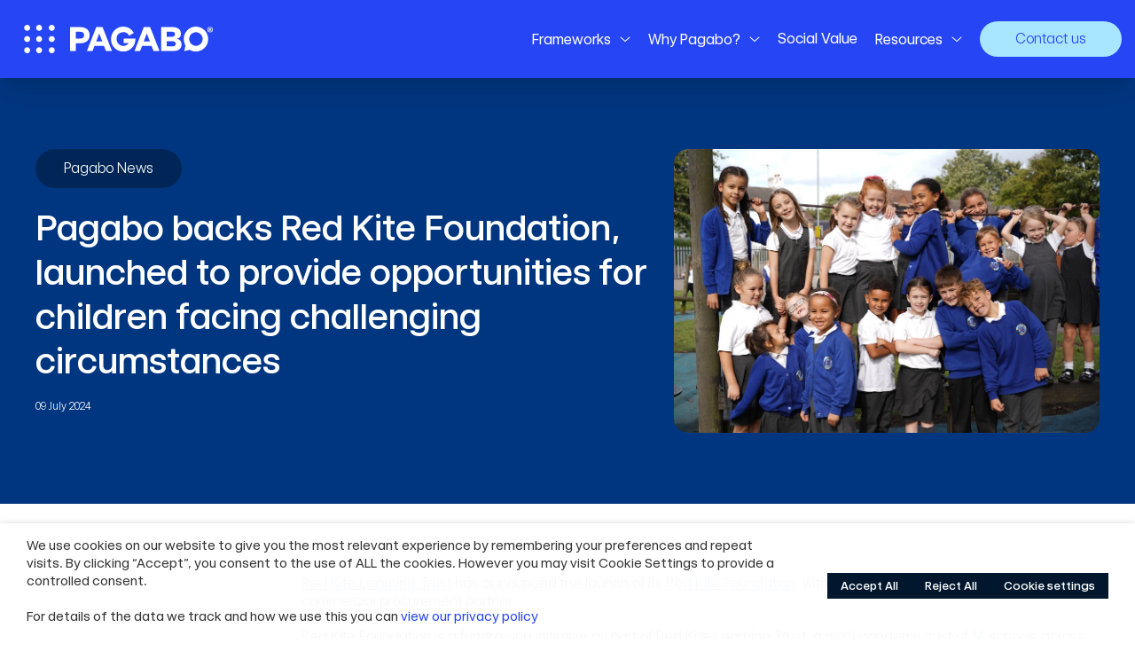

--- FILE ---
content_type: text/html; charset=UTF-8
request_url: https://pagabo.co.uk/news/pagabo-backs-red-kite-foundation-launched-to-provide-opportunities-for-children-facing-challenging-circumstances/
body_size: 29153
content:
		<!DOCTYPE html>
	<html lang="en-GB" class="no-js no-svg">

	<head>
	<!--favicon icon start here-->
	<link rel="apple-touch-icon" sizes="180x180" href="/apple-touch-icon.png">
	<link rel="icon" type="image/png" sizes="32x32" href="/favicon-32x32.png">
	<link rel="icon" type="image/png" sizes="16x16" href="/favicon-16x16.png">
	<link rel="manifest" href="/site.webmanifest">
	<link rel="mask-icon" href="/safari-pinned-tab.svg" color="#5bbad5">
	<meta name="msapplication-TileColor" content="#da532c">
	<meta name="theme-color" content="#ffffff">
	<!--favicon icon end here-->
		<!-- Meta Tags -->
		<meta charset="UTF-8">
		<meta name="viewport" content="width=device-width, initial-scale=1.0">
		<meta http-equiv="X-UA-Compatible" content="IE=edge">
		<link rel="preconnect" href="https://fonts.googleapis.com">
		<link rel="preconnect" href="https://fonts.gstatic.com" crossorigin>
		<link href="https://pagabo.co.uk/wp-content/themes/pagabo-marketing/dist/aos.css" rel="stylesheet" />
		<link href="https://pagabo.co.uk/wp-content/themes/pagabo-marketing/dist/all.min.css" rel="stylesheet" />
		<meta name='robots' content='index, follow, max-image-preview:large, max-snippet:-1, max-video-preview:-1' />

	<!-- This site is optimized with the Yoast SEO plugin v24.4 - https://yoast.com/wordpress/plugins/seo/ -->
	<title>Pagabo backs Red Kite Foundation, launched to provide opportunities for children facing challenging circumstances | Pagabo</title>
	<link rel="canonical" href="https://pagabo.co.uk/news/pagabo-backs-red-kite-foundation-launched-to-provide-opportunities-for-children-facing-challenging-circumstances/" />
	<meta property="og:locale" content="en_GB" />
	<meta property="og:type" content="article" />
	<meta property="og:title" content="Pagabo backs Red Kite Foundation, launched to provide opportunities for children facing challenging circumstances | Pagabo" />
	<meta property="og:description" content="Red Kite Learning Trust has announced the launch of its Red Kite Foundation, with support from Pagabo as the trust&#8217;s" />
	<meta property="og:url" content="https://pagabo.co.uk/news/pagabo-backs-red-kite-foundation-launched-to-provide-opportunities-for-children-facing-challenging-circumstances/" />
	<meta property="og:site_name" content="Pagabo" />
	<meta property="article:published_time" content="2024-07-09T10:26:25+00:00" />
	<meta property="article:modified_time" content="2024-07-09T10:53:50+00:00" />
	<meta property="og:image" content="https://pagabo.co.uk/wp-content/uploads/2024/07/red-kite-foundation-cover.jpg" />
	<meta property="og:image:width" content="1000" />
	<meta property="og:image:height" content="667" />
	<meta property="og:image:type" content="image/jpeg" />
	<meta name="author" content="Will Hill" />
	<meta name="twitter:card" content="summary_large_image" />
	<meta name="twitter:label1" content="Written by" />
	<meta name="twitter:data1" content="Will Hill" />
	<meta name="twitter:label2" content="Estimated reading time" />
	<meta name="twitter:data2" content="3 minutes" />
	<script type="application/ld+json" class="yoast-schema-graph">{"@context":"https://schema.org","@graph":[{"@type":"Article","@id":"https://pagabo.co.uk/news/pagabo-backs-red-kite-foundation-launched-to-provide-opportunities-for-children-facing-challenging-circumstances/#article","isPartOf":{"@id":"https://pagabo.co.uk/news/pagabo-backs-red-kite-foundation-launched-to-provide-opportunities-for-children-facing-challenging-circumstances/"},"author":{"name":"Will Hill","@id":"https://pagabo.co.uk/#/schema/person/4665d4cf06fa2554f81fa8c4d54db9d1"},"headline":"Pagabo backs Red Kite Foundation, launched to provide opportunities for children facing challenging circumstances","datePublished":"2024-07-09T10:26:25+00:00","dateModified":"2024-07-09T10:53:50+00:00","mainEntityOfPage":{"@id":"https://pagabo.co.uk/news/pagabo-backs-red-kite-foundation-launched-to-provide-opportunities-for-children-facing-challenging-circumstances/"},"wordCount":549,"commentCount":0,"publisher":{"@id":"https://pagabo.co.uk/#organization"},"image":{"@id":"https://pagabo.co.uk/news/pagabo-backs-red-kite-foundation-launched-to-provide-opportunities-for-children-facing-challenging-circumstances/#primaryimage"},"thumbnailUrl":"https://pagabo.co.uk/wp-content/uploads/2024/07/red-kite-foundation-cover.jpg","articleSection":["Pagabo News"],"inLanguage":"en-GB","potentialAction":[{"@type":"CommentAction","name":"Comment","target":["https://pagabo.co.uk/news/pagabo-backs-red-kite-foundation-launched-to-provide-opportunities-for-children-facing-challenging-circumstances/#respond"]}]},{"@type":"WebPage","@id":"https://pagabo.co.uk/news/pagabo-backs-red-kite-foundation-launched-to-provide-opportunities-for-children-facing-challenging-circumstances/","url":"https://pagabo.co.uk/news/pagabo-backs-red-kite-foundation-launched-to-provide-opportunities-for-children-facing-challenging-circumstances/","name":"Pagabo backs Red Kite Foundation, launched to provide opportunities for children facing challenging circumstances | Pagabo","isPartOf":{"@id":"https://pagabo.co.uk/#website"},"primaryImageOfPage":{"@id":"https://pagabo.co.uk/news/pagabo-backs-red-kite-foundation-launched-to-provide-opportunities-for-children-facing-challenging-circumstances/#primaryimage"},"image":{"@id":"https://pagabo.co.uk/news/pagabo-backs-red-kite-foundation-launched-to-provide-opportunities-for-children-facing-challenging-circumstances/#primaryimage"},"thumbnailUrl":"https://pagabo.co.uk/wp-content/uploads/2024/07/red-kite-foundation-cover.jpg","datePublished":"2024-07-09T10:26:25+00:00","dateModified":"2024-07-09T10:53:50+00:00","breadcrumb":{"@id":"https://pagabo.co.uk/news/pagabo-backs-red-kite-foundation-launched-to-provide-opportunities-for-children-facing-challenging-circumstances/#breadcrumb"},"inLanguage":"en-GB","potentialAction":[{"@type":"ReadAction","target":["https://pagabo.co.uk/news/pagabo-backs-red-kite-foundation-launched-to-provide-opportunities-for-children-facing-challenging-circumstances/"]}]},{"@type":"ImageObject","inLanguage":"en-GB","@id":"https://pagabo.co.uk/news/pagabo-backs-red-kite-foundation-launched-to-provide-opportunities-for-children-facing-challenging-circumstances/#primaryimage","url":"https://pagabo.co.uk/wp-content/uploads/2024/07/red-kite-foundation-cover.jpg","contentUrl":"https://pagabo.co.uk/wp-content/uploads/2024/07/red-kite-foundation-cover.jpg","width":1000,"height":667},{"@type":"BreadcrumbList","@id":"https://pagabo.co.uk/news/pagabo-backs-red-kite-foundation-launched-to-provide-opportunities-for-children-facing-challenging-circumstances/#breadcrumb","itemListElement":[{"@type":"ListItem","position":1,"name":"Home","item":"https://pagabo.co.uk/"},{"@type":"ListItem","position":2,"name":"News","item":"https://pagabo.co.uk/news/"},{"@type":"ListItem","position":3,"name":"Pagabo backs Red Kite Foundation, launched to provide opportunities for children facing challenging circumstances"}]},{"@type":"WebSite","@id":"https://pagabo.co.uk/#website","url":"https://pagabo.co.uk/","name":"Pagabo","description":"","publisher":{"@id":"https://pagabo.co.uk/#organization"},"potentialAction":[{"@type":"SearchAction","target":{"@type":"EntryPoint","urlTemplate":"https://pagabo.co.uk/?s={search_term_string}"},"query-input":{"@type":"PropertyValueSpecification","valueRequired":true,"valueName":"search_term_string"}}],"inLanguage":"en-GB"},{"@type":"Organization","@id":"https://pagabo.co.uk/#organization","name":"Pagabo","url":"https://pagabo.co.uk/","logo":{"@type":"ImageObject","inLanguage":"en-GB","@id":"https://pagabo.co.uk/#/schema/logo/image/","url":"https://pagabo.co.uk/wp-content/uploads/2023/09/logo.svg","contentUrl":"https://pagabo.co.uk/wp-content/uploads/2023/09/logo.svg","width":161,"height":28,"caption":"Pagabo"},"image":{"@id":"https://pagabo.co.uk/#/schema/logo/image/"}},{"@type":"Person","@id":"https://pagabo.co.uk/#/schema/person/4665d4cf06fa2554f81fa8c4d54db9d1","name":"Will Hill","image":{"@type":"ImageObject","inLanguage":"en-GB","@id":"https://pagabo.co.uk/#/schema/person/image/","url":"https://secure.gravatar.com/avatar/982f50efb571ba1ab629ffdd36f909ac2b55f181df14fcb1e7dbd868c6617474?s=96&d=mm&r=g","contentUrl":"https://secure.gravatar.com/avatar/982f50efb571ba1ab629ffdd36f909ac2b55f181df14fcb1e7dbd868c6617474?s=96&d=mm&r=g","caption":"Will Hill"},"url":"https://pagabo.co.uk/author/willh/"}]}</script>
	<!-- / Yoast SEO plugin. -->


<link rel="alternate" type="application/rss+xml" title="Pagabo &raquo; Pagabo backs Red Kite Foundation, launched to provide opportunities for children facing challenging circumstances Comments Feed" href="https://pagabo.co.uk/news/pagabo-backs-red-kite-foundation-launched-to-provide-opportunities-for-children-facing-challenging-circumstances/feed/" />
<link rel="alternate" title="oEmbed (JSON)" type="application/json+oembed" href="https://pagabo.co.uk/wp-json/oembed/1.0/embed?url=https%3A%2F%2Fpagabo.co.uk%2Fnews%2Fpagabo-backs-red-kite-foundation-launched-to-provide-opportunities-for-children-facing-challenging-circumstances%2F" />
<link rel="alternate" title="oEmbed (XML)" type="text/xml+oembed" href="https://pagabo.co.uk/wp-json/oembed/1.0/embed?url=https%3A%2F%2Fpagabo.co.uk%2Fnews%2Fpagabo-backs-red-kite-foundation-launched-to-provide-opportunities-for-children-facing-challenging-circumstances%2F&#038;format=xml" />
<style id='wp-img-auto-sizes-contain-inline-css'>
img:is([sizes=auto i],[sizes^="auto," i]){contain-intrinsic-size:3000px 1500px}
/*# sourceURL=wp-img-auto-sizes-contain-inline-css */
</style>
<style id='wp-emoji-styles-inline-css'>

	img.wp-smiley, img.emoji {
		display: inline !important;
		border: none !important;
		box-shadow: none !important;
		height: 1em !important;
		width: 1em !important;
		margin: 0 0.07em !important;
		vertical-align: -0.1em !important;
		background: none !important;
		padding: 0 !important;
	}
/*# sourceURL=wp-emoji-styles-inline-css */
</style>
<style id='wp-block-library-inline-css'>
:root{--wp-block-synced-color:#7a00df;--wp-block-synced-color--rgb:122,0,223;--wp-bound-block-color:var(--wp-block-synced-color);--wp-editor-canvas-background:#ddd;--wp-admin-theme-color:#007cba;--wp-admin-theme-color--rgb:0,124,186;--wp-admin-theme-color-darker-10:#006ba1;--wp-admin-theme-color-darker-10--rgb:0,107,160.5;--wp-admin-theme-color-darker-20:#005a87;--wp-admin-theme-color-darker-20--rgb:0,90,135;--wp-admin-border-width-focus:2px}@media (min-resolution:192dpi){:root{--wp-admin-border-width-focus:1.5px}}.wp-element-button{cursor:pointer}:root .has-very-light-gray-background-color{background-color:#eee}:root .has-very-dark-gray-background-color{background-color:#313131}:root .has-very-light-gray-color{color:#eee}:root .has-very-dark-gray-color{color:#313131}:root .has-vivid-green-cyan-to-vivid-cyan-blue-gradient-background{background:linear-gradient(135deg,#00d084,#0693e3)}:root .has-purple-crush-gradient-background{background:linear-gradient(135deg,#34e2e4,#4721fb 50%,#ab1dfe)}:root .has-hazy-dawn-gradient-background{background:linear-gradient(135deg,#faaca8,#dad0ec)}:root .has-subdued-olive-gradient-background{background:linear-gradient(135deg,#fafae1,#67a671)}:root .has-atomic-cream-gradient-background{background:linear-gradient(135deg,#fdd79a,#004a59)}:root .has-nightshade-gradient-background{background:linear-gradient(135deg,#330968,#31cdcf)}:root .has-midnight-gradient-background{background:linear-gradient(135deg,#020381,#2874fc)}:root{--wp--preset--font-size--normal:16px;--wp--preset--font-size--huge:42px}.has-regular-font-size{font-size:1em}.has-larger-font-size{font-size:2.625em}.has-normal-font-size{font-size:var(--wp--preset--font-size--normal)}.has-huge-font-size{font-size:var(--wp--preset--font-size--huge)}.has-text-align-center{text-align:center}.has-text-align-left{text-align:left}.has-text-align-right{text-align:right}.has-fit-text{white-space:nowrap!important}#end-resizable-editor-section{display:none}.aligncenter{clear:both}.items-justified-left{justify-content:flex-start}.items-justified-center{justify-content:center}.items-justified-right{justify-content:flex-end}.items-justified-space-between{justify-content:space-between}.screen-reader-text{border:0;clip-path:inset(50%);height:1px;margin:-1px;overflow:hidden;padding:0;position:absolute;width:1px;word-wrap:normal!important}.screen-reader-text:focus{background-color:#ddd;clip-path:none;color:#444;display:block;font-size:1em;height:auto;left:5px;line-height:normal;padding:15px 23px 14px;text-decoration:none;top:5px;width:auto;z-index:100000}html :where(.has-border-color){border-style:solid}html :where([style*=border-top-color]){border-top-style:solid}html :where([style*=border-right-color]){border-right-style:solid}html :where([style*=border-bottom-color]){border-bottom-style:solid}html :where([style*=border-left-color]){border-left-style:solid}html :where([style*=border-width]){border-style:solid}html :where([style*=border-top-width]){border-top-style:solid}html :where([style*=border-right-width]){border-right-style:solid}html :where([style*=border-bottom-width]){border-bottom-style:solid}html :where([style*=border-left-width]){border-left-style:solid}html :where(img[class*=wp-image-]){height:auto;max-width:100%}:where(figure){margin:0 0 1em}html :where(.is-position-sticky){--wp-admin--admin-bar--position-offset:var(--wp-admin--admin-bar--height,0px)}@media screen and (max-width:600px){html :where(.is-position-sticky){--wp-admin--admin-bar--position-offset:0px}}

/*# sourceURL=wp-block-library-inline-css */
</style><style id='global-styles-inline-css'>
:root{--wp--preset--aspect-ratio--square: 1;--wp--preset--aspect-ratio--4-3: 4/3;--wp--preset--aspect-ratio--3-4: 3/4;--wp--preset--aspect-ratio--3-2: 3/2;--wp--preset--aspect-ratio--2-3: 2/3;--wp--preset--aspect-ratio--16-9: 16/9;--wp--preset--aspect-ratio--9-16: 9/16;--wp--preset--color--black: #000000;--wp--preset--color--cyan-bluish-gray: #abb8c3;--wp--preset--color--white: #ffffff;--wp--preset--color--pale-pink: #f78da7;--wp--preset--color--vivid-red: #cf2e2e;--wp--preset--color--luminous-vivid-orange: #ff6900;--wp--preset--color--luminous-vivid-amber: #fcb900;--wp--preset--color--light-green-cyan: #7bdcb5;--wp--preset--color--vivid-green-cyan: #00d084;--wp--preset--color--pale-cyan-blue: #8ed1fc;--wp--preset--color--vivid-cyan-blue: #0693e3;--wp--preset--color--vivid-purple: #9b51e0;--wp--preset--gradient--vivid-cyan-blue-to-vivid-purple: linear-gradient(135deg,rgb(6,147,227) 0%,rgb(155,81,224) 100%);--wp--preset--gradient--light-green-cyan-to-vivid-green-cyan: linear-gradient(135deg,rgb(122,220,180) 0%,rgb(0,208,130) 100%);--wp--preset--gradient--luminous-vivid-amber-to-luminous-vivid-orange: linear-gradient(135deg,rgb(252,185,0) 0%,rgb(255,105,0) 100%);--wp--preset--gradient--luminous-vivid-orange-to-vivid-red: linear-gradient(135deg,rgb(255,105,0) 0%,rgb(207,46,46) 100%);--wp--preset--gradient--very-light-gray-to-cyan-bluish-gray: linear-gradient(135deg,rgb(238,238,238) 0%,rgb(169,184,195) 100%);--wp--preset--gradient--cool-to-warm-spectrum: linear-gradient(135deg,rgb(74,234,220) 0%,rgb(151,120,209) 20%,rgb(207,42,186) 40%,rgb(238,44,130) 60%,rgb(251,105,98) 80%,rgb(254,248,76) 100%);--wp--preset--gradient--blush-light-purple: linear-gradient(135deg,rgb(255,206,236) 0%,rgb(152,150,240) 100%);--wp--preset--gradient--blush-bordeaux: linear-gradient(135deg,rgb(254,205,165) 0%,rgb(254,45,45) 50%,rgb(107,0,62) 100%);--wp--preset--gradient--luminous-dusk: linear-gradient(135deg,rgb(255,203,112) 0%,rgb(199,81,192) 50%,rgb(65,88,208) 100%);--wp--preset--gradient--pale-ocean: linear-gradient(135deg,rgb(255,245,203) 0%,rgb(182,227,212) 50%,rgb(51,167,181) 100%);--wp--preset--gradient--electric-grass: linear-gradient(135deg,rgb(202,248,128) 0%,rgb(113,206,126) 100%);--wp--preset--gradient--midnight: linear-gradient(135deg,rgb(2,3,129) 0%,rgb(40,116,252) 100%);--wp--preset--font-size--small: 13px;--wp--preset--font-size--medium: 20px;--wp--preset--font-size--large: 36px;--wp--preset--font-size--x-large: 42px;--wp--preset--spacing--20: 0.44rem;--wp--preset--spacing--30: 0.67rem;--wp--preset--spacing--40: 1rem;--wp--preset--spacing--50: 1.5rem;--wp--preset--spacing--60: 2.25rem;--wp--preset--spacing--70: 3.38rem;--wp--preset--spacing--80: 5.06rem;--wp--preset--shadow--natural: 6px 6px 9px rgba(0, 0, 0, 0.2);--wp--preset--shadow--deep: 12px 12px 50px rgba(0, 0, 0, 0.4);--wp--preset--shadow--sharp: 6px 6px 0px rgba(0, 0, 0, 0.2);--wp--preset--shadow--outlined: 6px 6px 0px -3px rgb(255, 255, 255), 6px 6px rgb(0, 0, 0);--wp--preset--shadow--crisp: 6px 6px 0px rgb(0, 0, 0);}:where(.is-layout-flex){gap: 0.5em;}:where(.is-layout-grid){gap: 0.5em;}body .is-layout-flex{display: flex;}.is-layout-flex{flex-wrap: wrap;align-items: center;}.is-layout-flex > :is(*, div){margin: 0;}body .is-layout-grid{display: grid;}.is-layout-grid > :is(*, div){margin: 0;}:where(.wp-block-columns.is-layout-flex){gap: 2em;}:where(.wp-block-columns.is-layout-grid){gap: 2em;}:where(.wp-block-post-template.is-layout-flex){gap: 1.25em;}:where(.wp-block-post-template.is-layout-grid){gap: 1.25em;}.has-black-color{color: var(--wp--preset--color--black) !important;}.has-cyan-bluish-gray-color{color: var(--wp--preset--color--cyan-bluish-gray) !important;}.has-white-color{color: var(--wp--preset--color--white) !important;}.has-pale-pink-color{color: var(--wp--preset--color--pale-pink) !important;}.has-vivid-red-color{color: var(--wp--preset--color--vivid-red) !important;}.has-luminous-vivid-orange-color{color: var(--wp--preset--color--luminous-vivid-orange) !important;}.has-luminous-vivid-amber-color{color: var(--wp--preset--color--luminous-vivid-amber) !important;}.has-light-green-cyan-color{color: var(--wp--preset--color--light-green-cyan) !important;}.has-vivid-green-cyan-color{color: var(--wp--preset--color--vivid-green-cyan) !important;}.has-pale-cyan-blue-color{color: var(--wp--preset--color--pale-cyan-blue) !important;}.has-vivid-cyan-blue-color{color: var(--wp--preset--color--vivid-cyan-blue) !important;}.has-vivid-purple-color{color: var(--wp--preset--color--vivid-purple) !important;}.has-black-background-color{background-color: var(--wp--preset--color--black) !important;}.has-cyan-bluish-gray-background-color{background-color: var(--wp--preset--color--cyan-bluish-gray) !important;}.has-white-background-color{background-color: var(--wp--preset--color--white) !important;}.has-pale-pink-background-color{background-color: var(--wp--preset--color--pale-pink) !important;}.has-vivid-red-background-color{background-color: var(--wp--preset--color--vivid-red) !important;}.has-luminous-vivid-orange-background-color{background-color: var(--wp--preset--color--luminous-vivid-orange) !important;}.has-luminous-vivid-amber-background-color{background-color: var(--wp--preset--color--luminous-vivid-amber) !important;}.has-light-green-cyan-background-color{background-color: var(--wp--preset--color--light-green-cyan) !important;}.has-vivid-green-cyan-background-color{background-color: var(--wp--preset--color--vivid-green-cyan) !important;}.has-pale-cyan-blue-background-color{background-color: var(--wp--preset--color--pale-cyan-blue) !important;}.has-vivid-cyan-blue-background-color{background-color: var(--wp--preset--color--vivid-cyan-blue) !important;}.has-vivid-purple-background-color{background-color: var(--wp--preset--color--vivid-purple) !important;}.has-black-border-color{border-color: var(--wp--preset--color--black) !important;}.has-cyan-bluish-gray-border-color{border-color: var(--wp--preset--color--cyan-bluish-gray) !important;}.has-white-border-color{border-color: var(--wp--preset--color--white) !important;}.has-pale-pink-border-color{border-color: var(--wp--preset--color--pale-pink) !important;}.has-vivid-red-border-color{border-color: var(--wp--preset--color--vivid-red) !important;}.has-luminous-vivid-orange-border-color{border-color: var(--wp--preset--color--luminous-vivid-orange) !important;}.has-luminous-vivid-amber-border-color{border-color: var(--wp--preset--color--luminous-vivid-amber) !important;}.has-light-green-cyan-border-color{border-color: var(--wp--preset--color--light-green-cyan) !important;}.has-vivid-green-cyan-border-color{border-color: var(--wp--preset--color--vivid-green-cyan) !important;}.has-pale-cyan-blue-border-color{border-color: var(--wp--preset--color--pale-cyan-blue) !important;}.has-vivid-cyan-blue-border-color{border-color: var(--wp--preset--color--vivid-cyan-blue) !important;}.has-vivid-purple-border-color{border-color: var(--wp--preset--color--vivid-purple) !important;}.has-vivid-cyan-blue-to-vivid-purple-gradient-background{background: var(--wp--preset--gradient--vivid-cyan-blue-to-vivid-purple) !important;}.has-light-green-cyan-to-vivid-green-cyan-gradient-background{background: var(--wp--preset--gradient--light-green-cyan-to-vivid-green-cyan) !important;}.has-luminous-vivid-amber-to-luminous-vivid-orange-gradient-background{background: var(--wp--preset--gradient--luminous-vivid-amber-to-luminous-vivid-orange) !important;}.has-luminous-vivid-orange-to-vivid-red-gradient-background{background: var(--wp--preset--gradient--luminous-vivid-orange-to-vivid-red) !important;}.has-very-light-gray-to-cyan-bluish-gray-gradient-background{background: var(--wp--preset--gradient--very-light-gray-to-cyan-bluish-gray) !important;}.has-cool-to-warm-spectrum-gradient-background{background: var(--wp--preset--gradient--cool-to-warm-spectrum) !important;}.has-blush-light-purple-gradient-background{background: var(--wp--preset--gradient--blush-light-purple) !important;}.has-blush-bordeaux-gradient-background{background: var(--wp--preset--gradient--blush-bordeaux) !important;}.has-luminous-dusk-gradient-background{background: var(--wp--preset--gradient--luminous-dusk) !important;}.has-pale-ocean-gradient-background{background: var(--wp--preset--gradient--pale-ocean) !important;}.has-electric-grass-gradient-background{background: var(--wp--preset--gradient--electric-grass) !important;}.has-midnight-gradient-background{background: var(--wp--preset--gradient--midnight) !important;}.has-small-font-size{font-size: var(--wp--preset--font-size--small) !important;}.has-medium-font-size{font-size: var(--wp--preset--font-size--medium) !important;}.has-large-font-size{font-size: var(--wp--preset--font-size--large) !important;}.has-x-large-font-size{font-size: var(--wp--preset--font-size--x-large) !important;}
/*# sourceURL=global-styles-inline-css */
</style>

<style id='classic-theme-styles-inline-css'>
/*! This file is auto-generated */
.wp-block-button__link{color:#fff;background-color:#32373c;border-radius:9999px;box-shadow:none;text-decoration:none;padding:calc(.667em + 2px) calc(1.333em + 2px);font-size:1.125em}.wp-block-file__button{background:#32373c;color:#fff;text-decoration:none}
/*# sourceURL=/wp-includes/css/classic-themes.min.css */
</style>
<link rel='stylesheet' id='cookie-law-info-css' href='https://pagabo.co.uk/wp-content/plugins/webtoffee-gdpr-cookie-consent/public/css/cookie-law-info-public.css?ver=2.3.9' media='all' />
<link rel='stylesheet' id='cookie-law-info-gdpr-css' href='https://pagabo.co.uk/wp-content/plugins/webtoffee-gdpr-cookie-consent/public/css/cookie-law-info-gdpr.css?ver=2.3.9' media='all' />
<style id='cookie-law-info-gdpr-inline-css'>
.cli-modal-content, .cli-tab-content { background-color: #ffffff; }.cli-privacy-content-text, .cli-modal .cli-modal-dialog, .cli-tab-container p, a.cli-privacy-readmore { color: #000000; }.cli-tab-header { background-color: #f2f2f2; }.cli-tab-header, .cli-tab-header a.cli-nav-link,span.cli-necessary-caption,.cli-switch .cli-slider:after { color: #000000; }.cli-switch .cli-slider:before { background-color: #ffffff; }.cli-switch input:checked + .cli-slider:before { background-color: #ffffff; }.cli-switch .cli-slider { background-color: #e3e1e8; }.cli-switch input:checked + .cli-slider { background-color: #28a745; }.cli-modal-close svg { fill: #000000; }.cli-tab-footer .wt-cli-privacy-accept-all-btn { background-color: #00acad; color: #ffffff}.cli-tab-footer .wt-cli-privacy-accept-btn { background-color: #00acad; color: #ffffff}.cli-tab-header a:before{ border-right: 1px solid #000000; border-bottom: 1px solid #000000; }
/*# sourceURL=cookie-law-info-gdpr-inline-css */
</style>
<link rel='stylesheet' id='pagabo-style-css' href='https://pagabo.co.uk/wp-content/themes/pagabo-marketing/style.css?ver=1764071149' media='all' />
<link rel='stylesheet' id='tailwindstyle-css' href='https://pagabo.co.uk/wp-content/themes/pagabo-marketing/dist/tailwindstyle.css?ver=1764071149' media='all' />
<link rel='stylesheet' id='owl-carousel-css' href='https://pagabo.co.uk/wp-content/themes/pagabo-marketing/dist/owl.carousel.min.css?ver=1719241510' media='all' />
<link rel='stylesheet' id='jq-accordion-css' href='https://pagabo.co.uk/wp-content/themes/pagabo-marketing/dist/accordion.css?ver=1719241510' media='all' />
 
<script>
        var redact_ad_data = false;
        // set "true" to increase the fidelity of advertising storage restrictions
		var wt_cli_advertisement_cookie_val = 'no';
        var wt_cli_ad_storage = (wt_cli_advertisement_cookie_val === 'yes') ? 'granted' : 'denied';
		//set default value "denied" or "granted" for advertisement cookies storage
		var wt_cli_analytics_cookie_val = 'no';
        var wt_cli_analytics_storage = (wt_cli_analytics_cookie_val === 'yes') ? 'granted' : 'denied';
		//set default value "denied" or "granted" for analytics cookies storage
		var wt_cli_functional_cookie_val = 'no';
        var wt_cli_functionality_storage = (wt_cli_functional_cookie_val === 'yes') ? 'granted' : 'denied';
		//set default value "denied" or "granted" for functionality cookies storage
        var wt_cli_waiting_period = 2000;
        //set default waiting time as 2000
        var wt_cli_bypass = 0;
		// for cookie scan support
		if( wt_cli_bypass ) {
			wt_cli_ad_storage = wt_cli_analytics_storage = wt_cli_functionality_storage ='granted';
            wt_cli_waiting_period = 100;
		}
		window.dataLayer = window.dataLayer || [];
        function gtag() {
            dataLayer.push(arguments);
        }
        // Set default consent options
        gtag("consent", "default", {
            ad_storage: wt_cli_ad_storage,
            ad_user_data: wt_cli_ad_storage,
            ad_personalization: wt_cli_ad_storage,
            analytics_storage: wt_cli_analytics_storage,
            functionality_storage: wt_cli_functionality_storage,
            personalization_storage: wt_cli_functionality_storage,
            security_storage: "granted",
            wait_for_update: wt_cli_waiting_period,
        });
        gtag("set", "ads_data_redaction", true);
        gtag("set", "url_passthrough", false);

        // Function to update consent based on user acceptance
        function CookieLawInfo_Accept_Callback() {
            wt_cli_ad_storage = 'denied';
            wt_cli_analytics_storage = 'denied';
            wt_cli_functionality_storage = 'denied';
            if (CLI.consent['advertisement'] == true) {
                wt_cli_ad_storage = 'granted';
            }
            if (CLI.consent['analytics'] == true) {
                wt_cli_analytics_storage = 'granted';
            }
            if (CLI.consent['functional'] == true) {
                wt_cli_functionality_storage = 'granted';
            }
            gtag('consent', 'update', {
                'ad_storage': wt_cli_ad_storage,
                'ad_user_data': wt_cli_ad_storage,
                'ad_personalization': wt_cli_ad_storage,
                'analytics_storage': wt_cli_analytics_storage,
                'functionality_storage': wt_cli_functionality_storage,
                'personalization_storage': wt_cli_functionality_storage,
            });
            set_ads_data_redaction();
        }
        // Function to update consent on reject all works with plugin version 2.5.7 or greater
        function CookieLawInfo_Reject_Callback() {
			// Set all consent as denied
			gtag("consent", "update", {
				ad_storage: "denied",
				ad_user_data: "denied",
				ad_personalization: "denied",
				analytics_storage: "denied",
				functionality_storage: "denied",
				personalization_storage: "denied",
				security_storage: "granted",
			});
            set_ads_data_redaction();
        }
        function set_ads_data_redaction() {
            if (redact_ad_data && wt_cli_ad_storage == 'denied') {
                gtag('set', 'ads_data_redaction', true);
            }
        }
    </script>
<link rel="https://api.w.org/" href="https://pagabo.co.uk/wp-json/" /><link rel="alternate" title="JSON" type="application/json" href="https://pagabo.co.uk/wp-json/wp/v2/posts/6590" /><link rel="EditURI" type="application/rsd+xml" title="RSD" href="https://pagabo.co.uk/xmlrpc.php?rsd" />
<meta name="generator" content="WordPress 6.9" />
<link rel='shortlink' href='https://pagabo.co.uk/?p=6590' />
		<style id="wp-custom-css">
			.nav-menu>.menu-item-has-children.twocolumn-menu:hover>.sub-menu {
	display: grid !important;
grid-template-rows: 50% 50% 50% 50%;
grid-auto-flow: column;
column-gap: 10px;
row-gap: 0;
grid-template-rows: repeat(4, auto); /* Adjust row height */
grid-auto-flow: column;
}
	.nav-menu>.menu-item-has-children.twocolumn-menu:hover>.sub-menu>li{padding: 0;margin:5px 0;}
	.nav-menu>.menu-item-has-children.twocolumn-menu:hover>.sub-menu>li>a{margin: 0;display: block;padding:10px 20px}
}		</style>
						 <!-- Google Tag Manager -->
<script type="text/plain" data-cli-class="cli-blocker-script" data-cli-label="Google Tag Manager"  data-cli-script-type="analytics" data-cli-block="false" data-cli-block-if-ccpa-optout="false" data-cli-element-position="head">(function(w,d,s,l,i){w[l]=w[l]||[];w[l].push({'gtm.start': new Date().getTime(),event:'gtm.js'});var f=d.getElementsByTagName(s)[0], j=d.createElement(s),dl=l!='dataLayer'?'&l='+l:'';j.async=true;j.src= 'https://www.googletagmanager.com/gtm.js?id='+i+dl;f.parentNode.insertBefore(j,f); })(window,document,'script','dataLayer','GTM-NM682Q9');</script>
<!-- Google Tag Manager -->
			<link rel='stylesheet' id='cookie-law-info-table-css' href='https://pagabo.co.uk/wp-content/plugins/webtoffee-gdpr-cookie-consent/public/css/cookie-law-info-table.css?ver=2.3.9' media='all' />
</head>

	<body class="wp-singular post-template-default single single-post postid-6590 single-format-standard wp-custom-logo wp-theme-pagabo-marketing">
		<div id="page" class="site">
			<header class="site-header bg-blue z-20 sticky top-0 bg-black-500 shadow-xl">
				<div class="header ">
					<div class="lg:container md:mx-auto container-fluid">
						<div class="flex header-inner justify-between items-center">
							<div class="w-3/12 lg:w-8/12 flex items-center">
								<div id="toggleMenu" class="menu-icon mr-6 py-4 lg:-ml-2 lg:mr-2">
									<a href="javascript:void(0)" class="px-3 py-3 rounded-xl block sm:px-2 sm:bg-none">
										<svg version="1.2" xmlns="http://www.w3.org/2000/svg" viewBox="0 0 41 38" width="35" height="32">
											<style>
												.toggle {
													fill: #fff
												}
											</style>
											<path class="toggle" d="m4 0c2.2 0 4 1.8 4 4 0 2.2-1.8 4-4 4-2.2 0-4-1.8-4-4 0-2.2 1.8-4 4-4zm16 0c2.2 0 4 1.8 4 4 0 2.2-1.8 4-4 4-2.2 0-4-1.8-4-4 0-2.2 1.8-4 4-4zm17 0c2.2 0 4 1.8 4 4 0 2.2-1.8 4-4 4-2.2 0-4-1.8-4-4 0-2.2 1.8-4 4-4zm-33 15c2.2 0 4 1.8 4 4 0 2.2-1.8 4-4 4-2.2 0-4-1.8-4-4 0-2.2 1.8-4 4-4zm16 0c2.2 0 4 1.8 4 4 0 2.2-1.8 4-4 4-2.2 0-4-1.8-4-4 0-2.2 1.8-4 4-4zm17 0c2.2 0 4 1.8 4 4 0 2.2-1.8 4-4 4-2.2 0-4-1.8-4-4 0-2.2 1.8-4 4-4zm-33 15c2.2 0 4 1.8 4 4 0 2.2-1.8 4-4 4-2.2 0-4-1.8-4-4 0-2.2 1.8-4 4-4zm16 0c2.2 0 4 1.8 4 4 0 2.2-1.8 4-4 4-2.2 0-4-1.8-4-4 0-2.2 1.8-4 4-4zm17 0c2.2 0 4 1.8 4 4 0 2.2-1.8 4-4 4-2.2 0-4-1.8-4-4 0-2.2 1.8-4 4-4z" />
										</svg>
									</a>
																		<div class="bg-navyblue logo-dropdown">
										<div class="container-fluid">
											<div class="text-lightblue text-md font-normal md:text-sm">
												Login to the Pagabo Group's Platforms											</div>
											<ul class="grid grid-flow-col auto-cols-max gap-[80px] xl:gap-[50px] my-5 lg:gap-[40px] sm:flex sm:flex-wrap sm:gap-0">
																									<li class="sm:w-2/4 sm:mb-5"  >
																													<a href="https://app.pagabo.co.uk/login" target="_blank">
																<img class="max-h-[50px] lg:max-h-[40px] md:max-h-[30px] sm:max-h-[50px]" src="https://pagabo.co.uk/wp-content/uploads/2024/10/Pagabo-waffle-icon.svg" alt="Pagabo-waffle-icon">
															</a>
																											</li>
																									<li class="sm:w-2/4 sm:mb-5"  >
																													<a href="https://cm.sypro.co.uk/login" target="_blank">
																<img class="max-h-[50px] lg:max-h-[40px] md:max-h-[30px] sm:max-h-[50px]" src="https://pagabo.co.uk/wp-content/uploads/2024/10/Sypro-waffle-icon.svg" alt="Sypro-waffle-icon">
															</a>
																											</li>
																									<li class="sm:w-2/4 sm:mb-5"  >
																													<a href="https://app.loop.org.uk/" target="_blank">
																<img class="max-h-[50px] lg:max-h-[40px] md:max-h-[30px] sm:max-h-[50px]" src="https://pagabo.co.uk/wp-content/uploads/2024/10/Loop-waffle-icon.svg" alt="Loop-waffle-icon">
															</a>
																											</li>
												
											</ul>
										</div>
									</div>
								</div>
								<div class="logo"><a href="https://pagabo.co.uk/" class="custom-logo-link" rel="home"><img width="161" height="28" src="https://pagabo.co.uk/wp-content/uploads/2023/09/logo.svg" class="custom-logo" alt="Pagabo" decoding="async" /></a></div>
							</div>
							<div class="w-9/12 lg:w-16 md:order-2 cd-dropdown-wrapper">
								<nav id="site-navigation" class="main-navigation flex justify-end">
									<button class="toggle-menu hidden lg:block text-white text-xl"><i class="fa-solid fa-bars"></i></button>
									<div class="menu-desktop lg:fixed lg:top-0 lg:bottom-0 lg:pt-16 lg:bg-navyblue">
										<button class="toggle-close hidden lg:block text-white text-xl absolute right-3 lg:top-2"><i class="fa-light fa-xmark"></i></button>
										<div class="menu-header-menu-container">
											<div class="menu-header-menu-container"><ul id="primary-menu" class="menu nav-menu"><li id="menu-item-10218" class="twocolumn-menu menu-item menu-item-type-custom menu-item-object-custom menu-item-has-children menu-item-10218"><a href="https://pagabo.co.uk/frameworks/"><span>Frameworks</span></a><div class="menu-div"></div>
<ul class="sub-menu">
	<li id="menu-item-1043" class="menu-item menu-item-type-post_type menu-item-object-page menu-item-1043"><a href="https://pagabo.co.uk/frameworks/"><span>All Frameworks</span></a><div class="menu-div"></div></li>
	<li id="menu-item-10287" class="menu-item menu-item-type-post_type menu-item-object-frameworks menu-item-10287"><a href="https://pagabo.co.uk/frameworks/construction-works/"><span>Construction Works</span></a><div class="menu-div"></div></li>
	<li id="menu-item-10286" class="menu-item menu-item-type-post_type menu-item-object-frameworks menu-item-10286"><a href="https://pagabo.co.uk/frameworks/consultancy/"><span>Consultancy</span></a><div class="menu-div"></div></li>
	<li id="menu-item-10285" class="menu-item menu-item-type-post_type menu-item-object-frameworks menu-item-10285"><a href="https://pagabo.co.uk/frameworks/decarbonisation/"><span>Decarbonisation</span></a><div class="menu-div"></div></li>
	<li id="menu-item-10284" class="menu-item menu-item-type-post_type menu-item-object-frameworks menu-item-10284"><a href="https://pagabo.co.uk/frameworks/infrastructure/"><span>Infrastructure</span></a><div class="menu-div"></div></li>
	<li id="menu-item-10283" class="menu-item menu-item-type-post_type menu-item-object-frameworks menu-item-10283"><a href="https://pagabo.co.uk/frameworks/development-and-investment/"><span>Development &amp; Investment</span></a><div class="menu-div"></div></li>
	<li id="menu-item-10288" class="menu-item menu-item-type-post_type menu-item-object-frameworks menu-item-10288"><a href="https://pagabo.co.uk/frameworks/estates-management/"><span>Estates Management</span></a><div class="menu-div"></div></li>
	<li id="menu-item-10355" class="menu-item menu-item-type-post_type menu-item-object-frameworks menu-item-10355"><a href="https://pagabo.co.uk/frameworks/dynamic-purchasing-systems/"><span>Dynamic Purchasing Systems</span></a><div class="menu-div"></div></li>
</ul>
</li>
<li id="menu-item-914" class="menu-item menu-item-type-post_type menu-item-object-page menu-item-has-children menu-item-914"><a href="https://pagabo.co.uk/why-pagabo/"><span>Why Pagabo?</span></a><div class="menu-div"></div>
<ul class="sub-menu">
	<li id="menu-item-3846" class="menu-item menu-item-type-post_type menu-item-object-page menu-item-3846"><a href="https://pagabo.co.uk/why-pagabo/"><span>Why Pagabo?</span></a><div class="menu-div"></div></li>
	<li id="menu-item-1685" class="menu-item menu-item-type-post_type menu-item-object-page menu-item-1685"><a href="https://pagabo.co.uk/about-us/"><span>About Us</span></a><div class="menu-div"></div></li>
	<li id="menu-item-1167" class="menu-item menu-item-type-custom menu-item-object-custom menu-item-1167"><a target="_blank" href="https://pagabofoundation.org.uk"><span>Pagabo Foundation</span></a><div class="menu-div"></div></li>
	<li id="menu-item-2588" class="menu-item menu-item-type-post_type menu-item-object-page menu-item-2588"><a href="https://pagabo.co.uk/pioneering-ethical-procurement/"><span>Pioneering Ethical Procurement</span></a><div class="menu-div"></div></li>
</ul>
</li>
<li id="menu-item-1684" class="menu-item menu-item-type-post_type menu-item-object-page menu-item-1684"><a href="https://pagabo.co.uk/social-value/"><span>Social Value</span></a><div class="menu-div"></div></li>
<li id="menu-item-63" class="resources-menu menu-item menu-item-type-custom menu-item-object-custom menu-item-has-children menu-item-63"><a href="https://pagabo.co.uk/news/"><span>Resources</span></a><div class="menu-div"></div>
<ul class="sub-menu">
	<li id="menu-item-2983" class="menu-item menu-item-type-post_type menu-item-object-page current_page_parent menu-item-2983"><a href="https://pagabo.co.uk/news/"><span>News</span></a><div class="menu-div"></div></li>
	<li id="menu-item-7744" class="menu-item menu-item-type-taxonomy menu-item-object-category menu-item-7744"><a href="https://pagabo.co.uk/news/category/case-studies/"><span>Case Studies</span></a><div class="menu-div"></div></li>
	<li id="menu-item-7935" class="menu-item menu-item-type-custom menu-item-object-custom menu-item-7935"><a href="https://pagabo.co.uk/procurement-reform/"><span>Procurement Act 2023</span></a><div class="menu-div"></div></li>
	<li id="menu-item-2034" class="menu-item menu-item-type-post_type menu-item-object-page menu-item-2034"><a href="https://pagabo.co.uk/pagabo-live/"><span>Pagabo Live</span></a><div class="menu-div"></div></li>
	<li id="menu-item-10349" class="menu-item menu-item-type-post_type menu-item-object-page menu-item-10349"><a href="https://pagabo.co.uk/funding/"><span>Funding</span></a><div class="menu-div"></div></li>
	<li id="menu-item-9400" class="menu-item menu-item-type-post_type menu-item-object-page menu-item-9400"><a href="https://pagabo.co.uk/driving-decarbonisation-in-the-public-sector/"><span>Decarb White Paper</span></a><div class="menu-div"></div></li>
	<li id="menu-item-1912" class="menu-item menu-item-type-post_type menu-item-object-page menu-item-1912"><a href="https://pagabo.co.uk/guide-to-construction-procurement/"><span>Guide to construction procurement</span></a><div class="menu-div"></div></li>
	<li id="menu-item-2555" class="menu-item menu-item-type-post_type menu-item-object-page menu-item-2555"><a href="https://pagabo.co.uk/guide-to-public-sector-procurement/"><span>Guide to public sector procurement</span></a><div class="menu-div"></div></li>
	<li id="menu-item-1760" class="menu-item menu-item-type-post_type menu-item-object-page menu-item-1760"><a href="https://pagabo.co.uk/faqs/"><span>FAQs</span></a><div class="menu-div"></div></li>
</ul>
</li>
<li id="menu-item-693" class="menu-item menu-item-type-post_type menu-item-object-page menu-item-693"><a href="https://pagabo.co.uk/contact/"><span>Contact us <i class="fa-sharp fa-light fa-arrow-right-long"></i></span></a><div class="menu-div"></div></li>
</ul></div>										</div>
									</div>

									<div class="menu-mobile hidden md:hidden">
										<div class="material-symbols-outlined toggle-close">close</div>
										<div class="menu-header-menu-container">
											<div class="menu-footer-menu-3-container"><ul id="mobile-menu" class="menu nav-menu cd-dropdown-content"><li id="menu-item-570" class="menu-item menu-item-type-post_type menu-item-object-page menu-item-570"><a href="https://pagabo.co.uk/about-us/">About Us</a></li>
<li id="menu-item-568" class="menu-item menu-item-type-post_type menu-item-object-page menu-item-568"><a href="https://pagabo.co.uk/contact/">Contact</a></li>
</ul></div>										</div>
									</div>
								</nav><!-- #site-navigation -->
							</div>
						</div>
					</div>
				</div>
			</header>

			<main id="primary" class="site-main">        <section class="bg-navyblue py-20 sm:py-10">

            <div class="container">
                <div class="flex md:flex-col md:flex-col-reverse">
                    <div class="w-3/5 md:w-full">
                    
                                            <a href="https://pagabo.co.uk/news/category/pagabo-news/">    
                        <div class="bg-black/50 text-white py-3 px-8 mb-5 rounded-full inline-block sm:py-2 sm:px-5 sm:text-base">
                            Pagabo News                        </div>
                    </a>
                                                             <h1 class="text-white text-[50px] xl:text-[40px] leading-[50px] max-w-[780px] mb-5 sm:text-xl">
                    Pagabo backs Red Kite Foundation, launched to provide opportunities for children facing challenging circumstances                   </h1>
                        <div class="text-xs text-white">09 July 2024</div>
                    </div>
                    <div class="w-2/5 md:w-full md:mb-10">
                                                    <img class="rounded-2xl md:w-full" src="https://pagabo.co.uk/wp-content/uploads/2024/07/red-kite-foundation-cover.jpg" alt="">
                                            </div>
                </div>
            </div>
        </section>
        <section>
        <div class="container py-20">
            <div class="flex md:flex-col">
                <div class="w-1/4 md:w-full">
                    <!-- <div class="text-blue text-right pr-[77px] md:text-left md:mb-5">--4 minute read</div> -->
                </div>
                <div class="w-3/4 md:w-full">
                    <div class="max-w-[1115px] news_content">
                    <p><a href="https://www.rklt.co.uk/">Red Kite Learning Trust</a> has announced the launch of its <a href="https://www.rklt.co.uk/red-kite-foundation/">Red Kite Foundation,</a> with support from Pagabo as the trust&#8217;s commercial procurement partner.</p>
<p>Red Kite Foundation is a fundraising initiative as part of Red Kite Learning Trust, a multi academy trust of 14 schools across North and West Yorkshire, serving over 9750 pupils and their families.</p>
<p>Red Kite Foundation is designed to enhance the life experiences and opportunities of children in its care facing challenging circumstances. The Foundation aims to help overcome social and economic disadvantage in line with Red Kite Learning Trust’s charitable objects.</p>
<p>Governed by the Trustees of Red Kite Learning Trust, the Foundation will help schools turn creative ideas into programmes and activities to offer to individual pupils or groups of pupils. Schools will ensure that the funds are carefully directed to make the biggest difference and The Red Kite Foundation Panel will approve applications and oversee the work.</p>
<p>At Pagabo, we have regularly given back financially as a result of Red Kite Learning Trust’s role as a host organisation on several of our public and private sector frameworks.</p>
<p>&nbsp;</p>
<p><img fetchpriority="high" decoding="async" class="alignnone wp-image-5891 size-large" src="https://pagabo.co.uk/wp-content/uploads/2024/04/Jason-Stapley_pagabo_grey-600x504.jpg" alt="" width="600" height="504" /></p>
<p><strong>Jason Stapley, Chief Procurement Officer at Pagabo, said:</strong> “We have built a strong relationship with Red Kite Learning Trust in recent years and the launch of the Red Kite Foundation is further proof that we share many similar values. Giving back is central to what we do at Pagabo and knowing that money we have provided is going to enhance the life experiences of disadvantaged young people is hugely important. We look forward to seeing what the foundation makes possible and we will continue to support its activities in the future.”</p>
<p>&nbsp;</p>
<p>Steve Howell, former CFO of Red Kite Learning Trust, has taken on the position of Trust Commercial Director and, as part of his new role, will lead the development of Red Kite Foundation, working with Trust contractors and local businesses looking to fulfil their Social Value aspirations, and engaging our school communities to raise funds to support its work.</p>
<p><strong>Steve comments,</strong> “As a Trust, we are committed to nurturing ambition and enriching the lives of all children within our schools. In line with this mission, our Red Kite Foundation aims to give children life-long memories by giving experiences that they would not usually be able to access. This could be a trip to an event; encouragement to develop a talent, or a programme or experience to enjoy.”</p>
<p><strong>Steve continues,</strong> “We are currently in discussion with a number of businesses who are keen to support our Foundation. We would particularly like to thank our commercial procurement partner, <a href="https://pagabo.co.uk/">Pagabo</a>, whose initial funding has enabled us to launch our Foundation and immediately start to make a difference. Whether you are a parent, employee, governor, supplier or friend of Red Kite Learning Trust, we would love you to get involved and help us provide more and more opportunities for children who might not otherwise have the chance to participate.”</p>
<p>If you would like to support the Red Kite Foundation, you can find out more information and make a donation <a href="https://www.rklt.co.uk/red-kite-foundation/">here</a>. If you have an idea for how The Red Kite Foundation can help a Red Kite pupil, please make contact through the schools.</p>
                    
<div id="news_modal" class="modal">
    <div class="modal-content overflow-auto modal-dialog modal-dialog-centered">
      <span class="close text-black" onclick="closeModal('news_modal')"><i class="fa-light fa-xmark text-white text-xl ml-1"></i></span>
      <div class="flex md:flex-col md:mt-10 ">
        <div class="w-5/12 md:w-full bg-blue flex">
          <div class="p-8 py-14 sm:p-5 justify-between flex flex-wrap items-center">
              <div class="mt-10 mb-10">
                  <div class="font-normal sm:text-sm p-0 text-lightblue text-xxl">
                     Subscribe to our mailing list                  </div>
                  <p>&nbsp;</p>
                    
                      <img decoding="async" data-aos="fade-up" data-aos-easing="ease" data-aos-delay="200" class="w-[360px] wow fadeInUp aos-init aos-animate" src="https://pagabo.co.uk/wp-content/uploads/2024/03/Logo.svg" alt="">
                              </div>
          </div>
        </div>
        <div class="w-7/12 p-8 md:w-full md:pt-10">
          <div class="hubspot-form">
             
            <script charset="utf-8" type="text/javascript" src="https://js-eu1.hsforms.net/forms/embed/v2.js"></script>
            <script>
              hbspt.forms.create({
                region: "eu1",
                portalId: "139650425",
                formId: "910f3c97-a05a-44ae-af95-5128478c2127"
              });
            </script>
                      </div>
        </div>
      </div>
    </div>
 
</div>
<hr class="border-darkgray" />
<div class="flex pt-0 sm:flex-col">
    <div class="w-1/2 sm:w-full">
                    <div class="max-w-[460px]">For more information on our frameworks and how they can support you, click below.<br>
                                    <a class="btn-primary mt-5" href="https://pagabo.co.uk/frameworks/">Discover our frameworks                        <i class="fa-sharp fa-light fa-arrow-right-long"></i></a>
                
            </div>

        
    </div>
    <div class="w-1/2 text-right sm:w-full sm:text-left sm:mt-10">
        <div class="inline-block">
                            <div class="text-black w-full text-left flex jusfity-start mb-2">
                    Share</div>
              
                <ul class="flex gap-2 w-[45px] share-icons">
                                                                        <li class="mr-2"><a href="https://www.twitter.com/intent/post/?text=&url=https%3A%2F%2Fpagabo.co.uk%2Fnews%2Fpagabo-backs-red-kite-foundation-launched-to-provide-opportunities-for-children-facing-challenging-circumstances%2F&via=@Pagabo_" target="_blank" class="w-[32px] h-[32px] rounded-full text-white bg-blue flex items-center justify-center"><i class="text-white fa-brands fa-x-twitter"></i></a></li>
                                                                            <li class="mr-2"><a href="https://www.linkedin.com/sharing/share-offsite/?url=https%3A%2F%2Fpagabo.co.uk%2Fnews%2Fpagabo-backs-red-kite-foundation-launched-to-provide-opportunities-for-children-facing-challenging-circumstances%2F" target="_blank" class="w-[32px] h-[32px] rounded-full text-white bg-blue flex items-center justify-center"><i class="text-white fa-brands fa fa-linkedin"></i></a></li>
                       
                    

                </ul>
            

        </div>
    </div>
</div>                    </div>
                </div>
            </div>
        </div>
        </section>  
    
<div id="news_modal" class="modal">
    <div class="modal-content overflow-auto modal-dialog modal-dialog-centered">
      <span class="close text-black" onclick="closeModal('news_modal')"><i class="fa-light fa-xmark text-white text-xl ml-1"></i></span>
      <div class="flex md:flex-col md:mt-10 ">
        <div class="w-5/12 md:w-full bg-blue flex">
          <div class="p-8 py-14 sm:p-5 justify-between flex flex-wrap items-center">
              <div class="mt-10 mb-10">
                  <div class="font-normal sm:text-sm p-0 text-lightblue text-xxl">
                     Subscribe to our mailing list                  </div>
                  <p>&nbsp;</p>
                    
                      <img decoding="async" data-aos="fade-up" data-aos-easing="ease" data-aos-delay="200" class="w-[360px] wow fadeInUp aos-init aos-animate" src="https://pagabo.co.uk/wp-content/uploads/2024/03/Logo.svg" alt="">
                              </div>
          </div>
        </div>
        <div class="w-7/12 p-8 md:w-full md:pt-10">
          <div class="hubspot-form">
             
            <script charset="utf-8" type="text/javascript" src="https://js-eu1.hsforms.net/forms/embed/v2.js"></script>
            <script>
              hbspt.forms.create({
                region: "eu1",
                portalId: "139650425",
                formId: "910f3c97-a05a-44ae-af95-5128478c2127"
              });
            </script>
                      </div>
        </div>
      </div>
    </div>
 
</div>

<section class="bg-lightgray py-10">
  <div class="container">
  <div class="flex items-center lg:flex-col">
          <div class="w-3/4 lg:w-full"> <h2 class="m-0 p-0 lg:text-center text-xl">Subscribe to our mailing list, to keep up to date with Pagabo news</h2> </div>
        
    <div class="w-1/4 text-right lg:w-full lg:text-center lg:mt-10">
            <a href="javascript:void(0)" class="btn-primary" onclick="openModal('news_modal')">Subscribe to our mailing list  <i class="fa-sharp fa-light fa-arrow-right-long"></i></a>
          </div>
  </div>
  </div>
</section><section id="newsinsights" class="py-20 bg-navyblue overflow-hidden sm:py-10">
    <div class="container">
        <h2 class="pb-10 lg:pr-[140px] text-lightblue font-normal md:text-xl" data-aos-easing="ease" data-aos="fade-up">
            Related articles        </h2>
        <div class="owl-carousel post-carousel owl-theme wow fadeInUp" data-aos-easing="ease" data-aos="fade-up" data-aos-delay="150">
                            <div class="item">
                    <a href="https://pagabo.co.uk/news/planning-and-infrastructure-bill-becomes-law-pagabos-infrastructure-reaction/" class="relative z-20">
                        <div class="news-box overflow-hidden rounded-[20px] h-full">
                            <div class="news-box relative z-10">
                                <div class="absolute top-2 left-2">
                                                                                <div class="news-cat px-3 py-2 text-white text-base mb-2 inline-block md:text-xs md:px-3 md:left-5 md:right-3 md:top-5 md:py-2">
                                                Pagabo News                                            </div>

                                        
                                                                    </div>

                                <img class="h-[212px] object-cover" src="https://pagabo.co.uk/wp-content/uploads/2025/12/aerial-view-directly-above-a-busy-uk-motorway-brid-2025-01-09-00-21-58-utc-443x251.jpg" alt="Planning and infrastructure bill becomes law: Pagabo’s infrastructure reaction" />
                                <div class="news-content p-5 h-full flex flex-col justify-between">
                                    <h3 class="text-white mt-5 mb-5 text-lg xl:text-md min-h-[150px] font-normal">
                                        Planning and infrastructure bill becomes law: Pagabo’s infrastructure reaction                                    </h3>
                                    <div class="flex justify-between newsdate-outer ">
                                        <span class="flex justify-between items-center text-white text-base font-light mb-3">Read
                                            more <i class="fa-light ml-3 text-md fa-arrow-right-long"></i>
                                        </span>
                                    </div>
                                </div>
                            </div>
                        </div>
                    </a>
                </div>
                            <div class="item">
                    <a href="https://pagabo.co.uk/news/pagabo-groups-regional-excellence-recognised-with-yorkshires-award-win/" class="relative z-20">
                        <div class="news-box overflow-hidden rounded-[20px] h-full">
                            <div class="news-box relative z-10">
                                <div class="absolute top-2 left-2">
                                                                                <div class="news-cat px-3 py-2 text-white text-base mb-2 inline-block md:text-xs md:px-3 md:left-5 md:right-3 md:top-5 md:py-2">
                                                Pagabo News                                            </div>

                                        
                                                                    </div>

                                <img class="h-[212px] object-cover" src="https://pagabo.co.uk/wp-content/uploads/2025/12/597323047_852571684086138_3748266239398758079_n-443x251.jpg" alt="Pagabo Group’s regional excellence recognised with Yorkshire’s award win." />
                                <div class="news-content p-5 h-full flex flex-col justify-between">
                                    <h3 class="text-white mt-5 mb-5 text-lg xl:text-md min-h-[150px] font-normal">
                                        Pagabo Group’s regional excellence recognised with Yorkshire’s award win.                                    </h3>
                                    <div class="flex justify-between newsdate-outer ">
                                        <span class="flex justify-between items-center text-white text-base font-light mb-3">Read
                                            more <i class="fa-light ml-3 text-md fa-arrow-right-long"></i>
                                        </span>
                                    </div>
                                </div>
                            </div>
                        </div>
                    </a>
                </div>
                            <div class="item">
                    <a href="https://pagabo.co.uk/news/turning-the-vision-for-hospital-2-0-into-scalable-reality/" class="relative z-20">
                        <div class="news-box overflow-hidden rounded-[20px] h-full">
                            <div class="news-box relative z-10">
                                <div class="absolute top-2 left-2">
                                                                                <div class="news-cat px-3 py-2 text-white text-base mb-2 inline-block md:text-xs md:px-3 md:left-5 md:right-3 md:top-5 md:py-2">
                                                Pagabo News                                            </div>

                                        
                                                                    </div>

                                <img class="h-[212px] object-cover" src="https://pagabo.co.uk/wp-content/uploads/2025/12/PagHospital2.0@2x-443x251.png" alt="Turning the vision for Hospital 2.0 into scalable reality" />
                                <div class="news-content p-5 h-full flex flex-col justify-between">
                                    <h3 class="text-white mt-5 mb-5 text-lg xl:text-md min-h-[150px] font-normal">
                                        Turning the vision for Hospital 2.0 into scalable reality                                    </h3>
                                    <div class="flex justify-between newsdate-outer ">
                                        <span class="flex justify-between items-center text-white text-base font-light mb-3">Read
                                            more <i class="fa-light ml-3 text-md fa-arrow-right-long"></i>
                                        </span>
                                    </div>
                                </div>
                            </div>
                        </div>
                    </a>
                </div>
                            <div class="item">
                    <a href="https://pagabo.co.uk/news/pagabo-and-ukreiif-announce-plans-for-local-growth-pavilion/" class="relative z-20">
                        <div class="news-box overflow-hidden rounded-[20px] h-full">
                            <div class="news-box relative z-10">
                                <div class="absolute top-2 left-2">
                                                                                <div class="news-cat px-3 py-2 text-white text-base mb-2 inline-block md:text-xs md:px-3 md:left-5 md:right-3 md:top-5 md:py-2">
                                                Pagabo News                                            </div>

                                        
                                                                    </div>

                                <img class="h-[212px] object-cover" src="https://pagabo.co.uk/wp-content/uploads/2025/12/PagUKREiiFGrowth@2x-443x251.png" alt="Pagabo and UKREiiF announce plans for Local Growth Pavilion" />
                                <div class="news-content p-5 h-full flex flex-col justify-between">
                                    <h3 class="text-white mt-5 mb-5 text-lg xl:text-md min-h-[150px] font-normal">
                                        Pagabo and UKREiiF announce plans for Local Growth Pavilion                                    </h3>
                                    <div class="flex justify-between newsdate-outer ">
                                        <span class="flex justify-between items-center text-white text-base font-light mb-3">Read
                                            more <i class="fa-light ml-3 text-md fa-arrow-right-long"></i>
                                        </span>
                                    </div>
                                </div>
                            </div>
                        </div>
                    </a>
                </div>
                            <div class="item">
                    <a href="https://pagabo.co.uk/news/its-time-to-deliver-outcomes-autumn-budget-reaction-from-pagabo-group/" class="relative z-20">
                        <div class="news-box overflow-hidden rounded-[20px] h-full">
                            <div class="news-box relative z-10">
                                <div class="absolute top-2 left-2">
                                                                                <div class="news-cat px-3 py-2 text-white text-base mb-2 inline-block md:text-xs md:px-3 md:left-5 md:right-3 md:top-5 md:py-2">
                                                Pagabo News                                            </div>

                                        
                                                                    </div>

                                <img class="h-[212px] object-cover" src="https://pagabo.co.uk/wp-content/uploads/2025/11/AutumnBudgetreaction@2x-443x251.png" alt="It’s time to deliver outcomes: Autumn Budget reaction from Pagabo Group" />
                                <div class="news-content p-5 h-full flex flex-col justify-between">
                                    <h3 class="text-white mt-5 mb-5 text-lg xl:text-md min-h-[150px] font-normal">
                                        It’s time to deliver outcomes: Autumn Budget reaction from Pagabo Group                                    </h3>
                                    <div class="flex justify-between newsdate-outer ">
                                        <span class="flex justify-between items-center text-white text-base font-light mb-3">Read
                                            more <i class="fa-light ml-3 text-md fa-arrow-right-long"></i>
                                        </span>
                                    </div>
                                </div>
                            </div>
                        </div>
                    </a>
                </div>
                            <div class="item">
                    <a href="https://pagabo.co.uk/news/autumn-budget-can-bring-stability-but-efficiency-must-drive-public-spending/" class="relative z-20">
                        <div class="news-box overflow-hidden rounded-[20px] h-full">
                            <div class="news-box relative z-10">
                                <div class="absolute top-2 left-2">
                                                                                <div class="news-cat px-3 py-2 text-white text-base mb-2 inline-block md:text-xs md:px-3 md:left-5 md:right-3 md:top-5 md:py-2">
                                                Pagabo News                                            </div>

                                                                                    <div class="news-cat px-3 py-2 text-white text-base mb-2 inline-block md:text-xs md:px-3 md:left-5 md:right-3 md:top-5 md:py-2">
                                                Thought Leadership                                            </div>

                                        
                                                                    </div>

                                <img class="h-[212px] object-cover" src="https://pagabo.co.uk/wp-content/uploads/2025/11/AutumnBudgetPagv2@2x-443x251.png" alt="Autumn Budget can bring stability, but efficiency must drive public spending" />
                                <div class="news-content p-5 h-full flex flex-col justify-between">
                                    <h3 class="text-white mt-5 mb-5 text-lg xl:text-md min-h-[150px] font-normal">
                                        Autumn Budget can bring stability, but efficiency must drive public spending                                    </h3>
                                    <div class="flex justify-between newsdate-outer ">
                                        <span class="flex justify-between items-center text-white text-base font-light mb-3">Read
                                            more <i class="fa-light ml-3 text-md fa-arrow-right-long"></i>
                                        </span>
                                    </div>
                                </div>
                            </div>
                        </div>
                    </a>
                </div>
                            <div class="item">
                    <a href="https://pagabo.co.uk/news/new-cto-and-deputy-ceo-announced-for-pagabo-group/" class="relative z-20">
                        <div class="news-box overflow-hidden rounded-[20px] h-full">
                            <div class="news-box relative z-10">
                                <div class="absolute top-2 left-2">
                                                                                <div class="news-cat px-3 py-2 text-white text-base mb-2 inline-block md:text-xs md:px-3 md:left-5 md:right-3 md:top-5 md:py-2">
                                                Pagabo News                                            </div>

                                        
                                                                    </div>

                                <img class="h-[212px] object-cover" src="https://pagabo.co.uk/wp-content/uploads/2025/10/IMG_8820-443x251.jpg" alt="New CTO and Deputy CEO Announced For Pagabo Group" />
                                <div class="news-content p-5 h-full flex flex-col justify-between">
                                    <h3 class="text-white mt-5 mb-5 text-lg xl:text-md min-h-[150px] font-normal">
                                        New CTO and Deputy CEO Announced For Pagabo Group                                    </h3>
                                    <div class="flex justify-between newsdate-outer ">
                                        <span class="flex justify-between items-center text-white text-base font-light mb-3">Read
                                            more <i class="fa-light ml-3 text-md fa-arrow-right-long"></i>
                                        </span>
                                    </div>
                                </div>
                            </div>
                        </div>
                    </a>
                </div>
                            <div class="item">
                    <a href="https://pagabo.co.uk/news/world-mental-health-day-2025-andrew-morris-shares-his-journey/" class="relative z-20">
                        <div class="news-box overflow-hidden rounded-[20px] h-full">
                            <div class="news-box relative z-10">
                                <div class="absolute top-2 left-2">
                                                                                <div class="news-cat px-3 py-2 text-white text-base mb-2 inline-block md:text-xs md:px-3 md:left-5 md:right-3 md:top-5 md:py-2">
                                                Pagabo News                                            </div>

                                        
                                                                    </div>

                                <img class="h-[212px] object-cover" src="https://pagabo.co.uk/wp-content/uploads/2025/10/AndrewMorrisv4@2x-443x251.png" alt="World Mental Health Day 2025: Andrew Morris Shares His Journey" />
                                <div class="news-content p-5 h-full flex flex-col justify-between">
                                    <h3 class="text-white mt-5 mb-5 text-lg xl:text-md min-h-[150px] font-normal">
                                        World Mental Health Day 2025: Andrew Morris Shares His Journey                                    </h3>
                                    <div class="flex justify-between newsdate-outer ">
                                        <span class="flex justify-between items-center text-white text-base font-light mb-3">Read
                                            more <i class="fa-light ml-3 text-md fa-arrow-right-long"></i>
                                        </span>
                                    </div>
                                </div>
                            </div>
                        </div>
                    </a>
                </div>
                            <div class="item">
                    <a href="https://pagabo.co.uk/news/pagabo-becomes-exclusive-strategic-growth-partner-for-ukreiif-2026/" class="relative z-20">
                        <div class="news-box overflow-hidden rounded-[20px] h-full">
                            <div class="news-box relative z-10">
                                <div class="absolute top-2 left-2">
                                                                                <div class="news-cat px-3 py-2 text-white text-base mb-2 inline-block md:text-xs md:px-3 md:left-5 md:right-3 md:top-5 md:py-2">
                                                Pagabo News                                            </div>

                                        
                                                                    </div>

                                <img class="h-[212px] object-cover" src="https://pagabo.co.uk/wp-content/uploads/2025/10/UKREiiFGrowthPartnerv2@2x-443x251.png" alt="Pagabo Becomes Exclusive Strategic Growth Partner for UKREiiF 2026" />
                                <div class="news-content p-5 h-full flex flex-col justify-between">
                                    <h3 class="text-white mt-5 mb-5 text-lg xl:text-md min-h-[150px] font-normal">
                                        Pagabo Becomes Exclusive Strategic Growth Partner for UKREiiF 2026                                    </h3>
                                    <div class="flex justify-between newsdate-outer ">
                                        <span class="flex justify-between items-center text-white text-base font-light mb-3">Read
                                            more <i class="fa-light ml-3 text-md fa-arrow-right-long"></i>
                                        </span>
                                    </div>
                                </div>
                            </div>
                        </div>
                    </a>
                </div>
                            <div class="item">
                    <a href="https://pagabo.co.uk/news/four-countries-500-miles-one-goal-supporting-mental-health-in-construction/" class="relative z-20">
                        <div class="news-box overflow-hidden rounded-[20px] h-full">
                            <div class="news-box relative z-10">
                                <div class="absolute top-2 left-2">
                                                                                <div class="news-cat px-3 py-2 text-white text-base mb-2 inline-block md:text-xs md:px-3 md:left-5 md:right-3 md:top-5 md:py-2">
                                                Pagabo News                                            </div>

                                        
                                                                    </div>

                                <img class="h-[212px] object-cover" src="https://pagabo.co.uk/wp-content/uploads/2025/08/Image-43-443x251.jpeg" alt="Four Countries, 500 Miles, One Goal: Supporting Mental Health in Construction" />
                                <div class="news-content p-5 h-full flex flex-col justify-between">
                                    <h3 class="text-white mt-5 mb-5 text-lg xl:text-md min-h-[150px] font-normal">
                                        Four Countries, 500 Miles, One Goal: Supporting Mental Health in Construction                                    </h3>
                                    <div class="flex justify-between newsdate-outer ">
                                        <span class="flex justify-between items-center text-white text-base font-light mb-3">Read
                                            more <i class="fa-light ml-3 text-md fa-arrow-right-long"></i>
                                        </span>
                                    </div>
                                </div>
                            </div>
                        </div>
                    </a>
                </div>
                            <div class="item">
                    <a href="https://pagabo.co.uk/news/new-knowledge-partnership-formed-with-ciht-to-help-drive-industry-excellence/" class="relative z-20">
                        <div class="news-box overflow-hidden rounded-[20px] h-full">
                            <div class="news-box relative z-10">
                                <div class="absolute top-2 left-2">
                                                                                <div class="news-cat px-3 py-2 text-white text-base mb-2 inline-block md:text-xs md:px-3 md:left-5 md:right-3 md:top-5 md:py-2">
                                                Pagabo News                                            </div>

                                        
                                                                    </div>

                                <img class="h-[212px] object-cover" src="https://pagabo.co.uk/wp-content/uploads/2025/08/PagCIHT@2x-443x251.png" alt="New knowledge partnership formed with CIHT to help drive industry excellence" />
                                <div class="news-content p-5 h-full flex flex-col justify-between">
                                    <h3 class="text-white mt-5 mb-5 text-lg xl:text-md min-h-[150px] font-normal">
                                        New knowledge partnership formed with CIHT to help drive industry excellence                                    </h3>
                                    <div class="flex justify-between newsdate-outer ">
                                        <span class="flex justify-between items-center text-white text-base font-light mb-3">Read
                                            more <i class="fa-light ml-3 text-md fa-arrow-right-long"></i>
                                        </span>
                                    </div>
                                </div>
                            </div>
                        </div>
                    </a>
                </div>
                            <div class="item">
                    <a href="https://pagabo.co.uk/news/pagabo-awards-2025-celebrating-excellence-across-our-ecosystem/" class="relative z-20">
                        <div class="news-box overflow-hidden rounded-[20px] h-full">
                            <div class="news-box relative z-10">
                                <div class="absolute top-2 left-2">
                                                                                <div class="news-cat px-3 py-2 text-white text-base mb-2 inline-block md:text-xs md:px-3 md:left-5 md:right-3 md:top-5 md:py-2">
                                                Pagabo News                                            </div>

                                        
                                                                    </div>

                                <img class="h-[212px] object-cover" src="https://pagabo.co.uk/wp-content/uploads/2025/06/DSCF7309-1-443x251.jpg" alt="Pagabo Awards 2025: Celebrating Excellence Across Our Ecosystem" />
                                <div class="news-content p-5 h-full flex flex-col justify-between">
                                    <h3 class="text-white mt-5 mb-5 text-lg xl:text-md min-h-[150px] font-normal">
                                        Pagabo Awards 2025: Celebrating Excellence Across Our Ecosystem                                    </h3>
                                    <div class="flex justify-between newsdate-outer ">
                                        <span class="flex justify-between items-center text-white text-base font-light mb-3">Read
                                            more <i class="fa-light ml-3 text-md fa-arrow-right-long"></i>
                                        </span>
                                    </div>
                                </div>
                            </div>
                        </div>
                    </a>
                </div>
                            <div class="item">
                    <a href="https://pagabo.co.uk/news/procurement-perspectives-our-take-on-labours-spending-review/" class="relative z-20">
                        <div class="news-box overflow-hidden rounded-[20px] h-full">
                            <div class="news-box relative z-10">
                                <div class="absolute top-2 left-2">
                                                                                <div class="news-cat px-3 py-2 text-white text-base mb-2 inline-block md:text-xs md:px-3 md:left-5 md:right-3 md:top-5 md:py-2">
                                                Pagabo News                                            </div>

                                        
                                                                    </div>

                                <img class="h-[212px] object-cover" src="https://pagabo.co.uk/wp-content/uploads/2024/09/AdobeStock_716226054Sml-1-443x251.jpg" alt="Procurement Perspectives: Our take on Labour’s spending review" />
                                <div class="news-content p-5 h-full flex flex-col justify-between">
                                    <h3 class="text-white mt-5 mb-5 text-lg xl:text-md min-h-[150px] font-normal">
                                        Procurement Perspectives: Our take on Labour’s spending review                                    </h3>
                                    <div class="flex justify-between newsdate-outer ">
                                        <span class="flex justify-between items-center text-white text-base font-light mb-3">Read
                                            more <i class="fa-light ml-3 text-md fa-arrow-right-long"></i>
                                        </span>
                                    </div>
                                </div>
                            </div>
                        </div>
                    </a>
                </div>
                            <div class="item">
                    <a href="https://pagabo.co.uk/news/making-a-difference-through-donation-how-three-charities-have-benefited-from-pagabo-foundation-support/" class="relative z-20">
                        <div class="news-box overflow-hidden rounded-[20px] h-full">
                            <div class="news-box relative z-10">
                                <div class="absolute top-2 left-2">
                                                                                <div class="news-cat px-3 py-2 text-white text-base mb-2 inline-block md:text-xs md:px-3 md:left-5 md:right-3 md:top-5 md:py-2">
                                                Pagabo News                                            </div>

                                        
                                                                    </div>

                                <img class="h-[212px] object-cover" src="https://pagabo.co.uk/wp-content/uploads/2025/05/AdobeStock_137363463Sml-443x251.jpg" alt="Making a Difference Through Donation: How Three Charities Have Benefited From Pagabo Foundation Support" />
                                <div class="news-content p-5 h-full flex flex-col justify-between">
                                    <h3 class="text-white mt-5 mb-5 text-lg xl:text-md min-h-[150px] font-normal">
                                        Making a Difference Through Donation: How Three Charities Have Benefited From Pagabo Foundation Support                                    </h3>
                                    <div class="flex justify-between newsdate-outer ">
                                        <span class="flex justify-between items-center text-white text-base font-light mb-3">Read
                                            more <i class="fa-light ml-3 text-md fa-arrow-right-long"></i>
                                        </span>
                                    </div>
                                </div>
                            </div>
                        </div>
                    </a>
                </div>
                            <div class="item">
                    <a href="https://pagabo.co.uk/news/supporting-the-public-sector-we-surpass-5m-in-returns/" class="relative z-20">
                        <div class="news-box overflow-hidden rounded-[20px] h-full">
                            <div class="news-box relative z-10">
                                <div class="absolute top-2 left-2">
                                                                                <div class="news-cat px-3 py-2 text-white text-base mb-2 inline-block md:text-xs md:px-3 md:left-5 md:right-3 md:top-5 md:py-2">
                                                Pagabo News                                            </div>

                                        
                                                                    </div>

                                <img class="h-[212px] object-cover" src="https://pagabo.co.uk/wp-content/uploads/2025/05/passengers-commuters-and-business-travellers-rush-2025-01-09-15-18-10-utcSml-443x251.jpg" alt="Supporting The Public Sector: We Surpass £5m In Returns" />
                                <div class="news-content p-5 h-full flex flex-col justify-between">
                                    <h3 class="text-white mt-5 mb-5 text-lg xl:text-md min-h-[150px] font-normal">
                                        Supporting The Public Sector: We Surpass £5m In Returns                                    </h3>
                                    <div class="flex justify-between newsdate-outer ">
                                        <span class="flex justify-between items-center text-white text-base font-light mb-3">Read
                                            more <i class="fa-light ml-3 text-md fa-arrow-right-long"></i>
                                        </span>
                                    </div>
                                </div>
                            </div>
                        </div>
                    </a>
                </div>
                            <div class="item">
                    <a href="https://pagabo.co.uk/news/pagabo-showcases-industry-leadership-becoming-member-of-constructing-excellence/" class="relative z-20">
                        <div class="news-box overflow-hidden rounded-[20px] h-full">
                            <div class="news-box relative z-10">
                                <div class="absolute top-2 left-2">
                                                                                <div class="news-cat px-3 py-2 text-white text-base mb-2 inline-block md:text-xs md:px-3 md:left-5 md:right-3 md:top-5 md:py-2">
                                                Pagabo News                                            </div>

                                        
                                                                    </div>

                                <img class="h-[212px] object-cover" src="https://pagabo.co.uk/wp-content/uploads/2025/04/ConstructingExcellencev2-443x251.png" alt="Pagabo Showcases Industry Leadership, Becoming Member of Constructing Excellence" />
                                <div class="news-content p-5 h-full flex flex-col justify-between">
                                    <h3 class="text-white mt-5 mb-5 text-lg xl:text-md min-h-[150px] font-normal">
                                        Pagabo Showcases Industry Leadership, Becoming Member of Constructing Excellence                                    </h3>
                                    <div class="flex justify-between newsdate-outer ">
                                        <span class="flex justify-between items-center text-white text-base font-light mb-3">Read
                                            more <i class="fa-light ml-3 text-md fa-arrow-right-long"></i>
                                        </span>
                                    </div>
                                </div>
                            </div>
                        </div>
                    </a>
                </div>
                            <div class="item">
                    <a href="https://pagabo.co.uk/news/pagabo-partners-with-rugby-star-as-its-feelgood-games-return-for-fourth-year/" class="relative z-20">
                        <div class="news-box overflow-hidden rounded-[20px] h-full">
                            <div class="news-box relative z-10">
                                <div class="absolute top-2 left-2">
                                                                                <div class="news-cat px-3 py-2 text-white text-base mb-2 inline-block md:text-xs md:px-3 md:left-5 md:right-3 md:top-5 md:py-2">
                                                Pagabo News                                            </div>

                                        
                                                                    </div>

                                <img class="h-[212px] object-cover" src="https://pagabo.co.uk/wp-content/uploads/2025/03/Feelgood-Games_1-443x251.jpg" alt="Pagabo Partners With Rugby Star As Its FeelGood Games Return For Fourth Year" />
                                <div class="news-content p-5 h-full flex flex-col justify-between">
                                    <h3 class="text-white mt-5 mb-5 text-lg xl:text-md min-h-[150px] font-normal">
                                        Pagabo Partners With Rugby Star As Its FeelGood Games Return For Fourth Year                                    </h3>
                                    <div class="flex justify-between newsdate-outer ">
                                        <span class="flex justify-between items-center text-white text-base font-light mb-3">Read
                                            more <i class="fa-light ml-3 text-md fa-arrow-right-long"></i>
                                        </span>
                                    </div>
                                </div>
                            </div>
                        </div>
                    </a>
                </div>
                            <div class="item">
                    <a href="https://pagabo.co.uk/news/construction-still-front-and-centre-despite-limited-spring-statement-announcements/" class="relative z-20">
                        <div class="news-box overflow-hidden rounded-[20px] h-full">
                            <div class="news-box relative z-10">
                                <div class="absolute top-2 left-2">
                                                                                <div class="news-cat px-3 py-2 text-white text-base mb-2 inline-block md:text-xs md:px-3 md:left-5 md:right-3 md:top-5 md:py-2">
                                                Pagabo News                                            </div>

                                        
                                                                    </div>

                                <img class="h-[212px] object-cover" src="https://pagabo.co.uk/wp-content/uploads/2024/09/AdobeStock_716226054Sml-1-443x251.jpg" alt="Construction still front and centre despite limited Spring Statement announcements" />
                                <div class="news-content p-5 h-full flex flex-col justify-between">
                                    <h3 class="text-white mt-5 mb-5 text-lg xl:text-md min-h-[150px] font-normal">
                                        Construction still front and centre despite limited Spring Statement announcements                                    </h3>
                                    <div class="flex justify-between newsdate-outer ">
                                        <span class="flex justify-between items-center text-white text-base font-light mb-3">Read
                                            more <i class="fa-light ml-3 text-md fa-arrow-right-long"></i>
                                        </span>
                                    </div>
                                </div>
                            </div>
                        </div>
                    </a>
                </div>
                            <div class="item">
                    <a href="https://pagabo.co.uk/news/essential-guide-to-the-procurement-act-2023-and-procurement-regulations-2024/" class="relative z-20">
                        <div class="news-box overflow-hidden rounded-[20px] h-full">
                            <div class="news-box relative z-10">
                                <div class="absolute top-2 left-2">
                                                                                <div class="news-cat px-3 py-2 text-white text-base mb-2 inline-block md:text-xs md:px-3 md:left-5 md:right-3 md:top-5 md:py-2">
                                                Pagabo News                                            </div>

                                                                                    <div class="news-cat px-3 py-2 text-white text-base mb-2 inline-block md:text-xs md:px-3 md:left-5 md:right-3 md:top-5 md:py-2">
                                                Thought Leadership                                            </div>

                                        
                                                                    </div>

                                <img class="h-[212px] object-cover" src="https://pagabo.co.uk/wp-content/uploads/2025/02/SEOBlogGraphic-443x251.png" alt="Essential Guide to the Procurement Act 2023 and Procurement Regulations 2024" />
                                <div class="news-content p-5 h-full flex flex-col justify-between">
                                    <h3 class="text-white mt-5 mb-5 text-lg xl:text-md min-h-[150px] font-normal">
                                        Essential Guide to the Procurement Act 2023 and Procurement Regulations 2024                                    </h3>
                                    <div class="flex justify-between newsdate-outer ">
                                        <span class="flex justify-between items-center text-white text-base font-light mb-3">Read
                                            more <i class="fa-light ml-3 text-md fa-arrow-right-long"></i>
                                        </span>
                                    </div>
                                </div>
                            </div>
                        </div>
                    </a>
                </div>
                            <div class="item">
                    <a href="https://pagabo.co.uk/news/procuring-better-the-role-of-agents/" class="relative z-20">
                        <div class="news-box overflow-hidden rounded-[20px] h-full">
                            <div class="news-box relative z-10">
                                <div class="absolute top-2 left-2">
                                                                                <div class="news-cat px-3 py-2 text-white text-base mb-2 inline-block md:text-xs md:px-3 md:left-5 md:right-3 md:top-5 md:py-2">
                                                Pagabo News                                            </div>

                                        
                                                                    </div>

                                <img class="h-[212px] object-cover" src="https://pagabo.co.uk/wp-content/uploads/2025/02/Pag_CompliantReform-1-443x251.png" alt="Procuring Better: The Role of Agents" />
                                <div class="news-content p-5 h-full flex flex-col justify-between">
                                    <h3 class="text-white mt-5 mb-5 text-lg xl:text-md min-h-[150px] font-normal">
                                        Procuring Better: The Role of Agents                                    </h3>
                                    <div class="flex justify-between newsdate-outer ">
                                        <span class="flex justify-between items-center text-white text-base font-light mb-3">Read
                                            more <i class="fa-light ml-3 text-md fa-arrow-right-long"></i>
                                        </span>
                                    </div>
                                </div>
                            </div>
                        </div>
                    </a>
                </div>
                            <div class="item">
                    <a href="https://pagabo.co.uk/news/pagabo-kicks-off-2025-with-b-corp-certification/" class="relative z-20">
                        <div class="news-box overflow-hidden rounded-[20px] h-full">
                            <div class="news-box relative z-10">
                                <div class="absolute top-2 left-2">
                                                                                <div class="news-cat px-3 py-2 text-white text-base mb-2 inline-block md:text-xs md:px-3 md:left-5 md:right-3 md:top-5 md:py-2">
                                                Pagabo News                                            </div>

                                        
                                                                    </div>

                                <img class="h-[212px] object-cover" src="https://pagabo.co.uk/wp-content/uploads/2025/01/24-09931-443x251.jpg" alt="Pagabo Kicks Off 2025 With B Corp Certification" />
                                <div class="news-content p-5 h-full flex flex-col justify-between">
                                    <h3 class="text-white mt-5 mb-5 text-lg xl:text-md min-h-[150px] font-normal">
                                        Pagabo Kicks Off 2025 With B Corp Certification                                    </h3>
                                    <div class="flex justify-between newsdate-outer ">
                                        <span class="flex justify-between items-center text-white text-base font-light mb-3">Read
                                            more <i class="fa-light ml-3 text-md fa-arrow-right-long"></i>
                                        </span>
                                    </div>
                                </div>
                            </div>
                        </div>
                    </a>
                </div>
                            <div class="item">
                    <a href="https://pagabo.co.uk/news/pagabo-names-suppliers-for-new-facilities-management-framework/" class="relative z-20">
                        <div class="news-box overflow-hidden rounded-[20px] h-full">
                            <div class="news-box relative z-10">
                                <div class="absolute top-2 left-2">
                                                                                <div class="news-cat px-3 py-2 text-white text-base mb-2 inline-block md:text-xs md:px-3 md:left-5 md:right-3 md:top-5 md:py-2">
                                                Pagabo News                                            </div>

                                        
                                                                    </div>

                                <img class="h-[212px] object-cover" src="https://pagabo.co.uk/wp-content/uploads/2025/01/a-team-of-electrical-engineers-is-inspecting-an-en-2025-01-07-22-15-18-utc-443x251.jpg" alt="Pagabo Names Suppliers For New Facilities Management Framework" />
                                <div class="news-content p-5 h-full flex flex-col justify-between">
                                    <h3 class="text-white mt-5 mb-5 text-lg xl:text-md min-h-[150px] font-normal">
                                        Pagabo Names Suppliers For New Facilities Management Framework                                    </h3>
                                    <div class="flex justify-between newsdate-outer ">
                                        <span class="flex justify-between items-center text-white text-base font-light mb-3">Read
                                            more <i class="fa-light ml-3 text-md fa-arrow-right-long"></i>
                                        </span>
                                    </div>
                                </div>
                            </div>
                        </div>
                    </a>
                </div>
                            <div class="item">
                    <a href="https://pagabo.co.uk/news/frameworks-for-flood-and-coastal-erosion-managing-the-risk-in-time/" class="relative z-20">
                        <div class="news-box overflow-hidden rounded-[20px] h-full">
                            <div class="news-box relative z-10">
                                <div class="absolute top-2 left-2">
                                                                                <div class="news-cat px-3 py-2 text-white text-base mb-2 inline-block md:text-xs md:px-3 md:left-5 md:right-3 md:top-5 md:py-2">
                                                Pagabo News                                            </div>

                                        
                                                                    </div>

                                <img class="h-[212px] object-cover" src="https://pagabo.co.uk/wp-content/uploads/2025/01/Pag_FrameworksErosion-443x251.png" alt="Frameworks for Flood and Coastal Erosion: Managing the Risk in Time" />
                                <div class="news-content p-5 h-full flex flex-col justify-between">
                                    <h3 class="text-white mt-5 mb-5 text-lg xl:text-md min-h-[150px] font-normal">
                                        Frameworks for Flood and Coastal Erosion: Managing the Risk in Time                                    </h3>
                                    <div class="flex justify-between newsdate-outer ">
                                        <span class="flex justify-between items-center text-white text-base font-light mb-3">Read
                                            more <i class="fa-light ml-3 text-md fa-arrow-right-long"></i>
                                        </span>
                                    </div>
                                </div>
                            </div>
                        </div>
                    </a>
                </div>
                            <div class="item">
                    <a href="https://pagabo.co.uk/news/contractor-appointed-for-liverpools-largest-brownfield-site/" class="relative z-20">
                        <div class="news-box overflow-hidden rounded-[20px] h-full">
                            <div class="news-box relative z-10">
                                <div class="absolute top-2 left-2">
                                                                                <div class="news-cat px-3 py-2 text-white text-base mb-2 inline-block md:text-xs md:px-3 md:left-5 md:right-3 md:top-5 md:py-2">
                                                Pagabo News                                            </div>

                                        
                                                                    </div>

                                <img class="h-[212px] object-cover" src="https://pagabo.co.uk/wp-content/uploads/2024/12/Image-4-Central-Docks--443x251.jpg" alt="Contractor appointed for Liverpool’s largest brownfield site" />
                                <div class="news-content p-5 h-full flex flex-col justify-between">
                                    <h3 class="text-white mt-5 mb-5 text-lg xl:text-md min-h-[150px] font-normal">
                                        Contractor appointed for Liverpool’s largest brownfield site                                    </h3>
                                    <div class="flex justify-between newsdate-outer ">
                                        <span class="flex justify-between items-center text-white text-base font-light mb-3">Read
                                            more <i class="fa-light ml-3 text-md fa-arrow-right-long"></i>
                                        </span>
                                    </div>
                                </div>
                            </div>
                        </div>
                    </a>
                </div>
                            <div class="item">
                    <a href="https://pagabo.co.uk/news/west-midlands-police-and-crime-commissioner-procures-significant-station-refurbishment-through-pagabo/" class="relative z-20">
                        <div class="news-box overflow-hidden rounded-[20px] h-full">
                            <div class="news-box relative z-10">
                                <div class="absolute top-2 left-2">
                                                                                <div class="news-cat px-3 py-2 text-white text-base mb-2 inline-block md:text-xs md:px-3 md:left-5 md:right-3 md:top-5 md:py-2">
                                                Pagabo News                                            </div>

                                        
                                                                    </div>

                                <img class="h-[212px] object-cover" src="https://pagabo.co.uk/wp-content/uploads/2024/11/AdobeStock_293607075Sml-443x251.jpg" alt="West Midlands Police and Crime Commissioner Procures Significant Station Refurbishment Through Pagabo" />
                                <div class="news-content p-5 h-full flex flex-col justify-between">
                                    <h3 class="text-white mt-5 mb-5 text-lg xl:text-md min-h-[150px] font-normal">
                                        West Midlands Police and Crime Commissioner Procures Significant Station Refurbishment Through Pagabo                                    </h3>
                                    <div class="flex justify-between newsdate-outer ">
                                        <span class="flex justify-between items-center text-white text-base font-light mb-3">Read
                                            more <i class="fa-light ml-3 text-md fa-arrow-right-long"></i>
                                        </span>
                                    </div>
                                </div>
                            </div>
                        </div>
                    </a>
                </div>
                            <div class="item">
                    <a href="https://pagabo.co.uk/news/transport-for-london-procures-through-pagabo-to-transform-londons-piccadilly-line/" class="relative z-20">
                        <div class="news-box overflow-hidden rounded-[20px] h-full">
                            <div class="news-box relative z-10">
                                <div class="absolute top-2 left-2">
                                                                                <div class="news-cat px-3 py-2 text-white text-base mb-2 inline-block md:text-xs md:px-3 md:left-5 md:right-3 md:top-5 md:py-2">
                                                Pagabo News                                            </div>

                                        
                                                                    </div>

                                <img class="h-[212px] object-cover" src="https://pagabo.co.uk/wp-content/uploads/2024/10/OOC-tube-cropped_0-443x251.jpg" alt="Transport for London Procures Through Pagabo to Transform London&#8217;s Piccadilly Line" />
                                <div class="news-content p-5 h-full flex flex-col justify-between">
                                    <h3 class="text-white mt-5 mb-5 text-lg xl:text-md min-h-[150px] font-normal">
                                        Transport for London Procures Through Pagabo to Transform London&#8217;s Piccadilly Line                                    </h3>
                                    <div class="flex justify-between newsdate-outer ">
                                        <span class="flex justify-between items-center text-white text-base font-light mb-3">Read
                                            more <i class="fa-light ml-3 text-md fa-arrow-right-long"></i>
                                        </span>
                                    </div>
                                </div>
                            </div>
                        </div>
                    </a>
                </div>
                            <div class="item">
                    <a href="https://pagabo.co.uk/news/pagabo-foundation-turns-five/" class="relative z-20">
                        <div class="news-box overflow-hidden rounded-[20px] h-full">
                            <div class="news-box relative z-10">
                                <div class="absolute top-2 left-2">
                                                                                <div class="news-cat px-3 py-2 text-white text-base mb-2 inline-block md:text-xs md:px-3 md:left-5 md:right-3 md:top-5 md:py-2">
                                                Pagabo News                                            </div>

                                        
                                                                    </div>

                                <img class="h-[212px] object-cover" src="https://pagabo.co.uk/wp-content/uploads/2024/10/MentalHealthDay-443x251.png" alt="Pagabo Foundation turns five" />
                                <div class="news-content p-5 h-full flex flex-col justify-between">
                                    <h3 class="text-white mt-5 mb-5 text-lg xl:text-md min-h-[150px] font-normal">
                                        Pagabo Foundation turns five                                    </h3>
                                    <div class="flex justify-between newsdate-outer ">
                                        <span class="flex justify-between items-center text-white text-base font-light mb-3">Read
                                            more <i class="fa-light ml-3 text-md fa-arrow-right-long"></i>
                                        </span>
                                    </div>
                                </div>
                            </div>
                        </div>
                    </a>
                </div>
                            <div class="item">
                    <a href="https://pagabo.co.uk/news/12-months-of-our-mechanical-and-electrical-solutions-framework/" class="relative z-20">
                        <div class="news-box overflow-hidden rounded-[20px] h-full">
                            <div class="news-box relative z-10">
                                <div class="absolute top-2 left-2">
                                                                                <div class="news-cat px-3 py-2 text-white text-base mb-2 inline-block md:text-xs md:px-3 md:left-5 md:right-3 md:top-5 md:py-2">
                                                Pagabo News                                            </div>

                                        
                                                                    </div>

                                <img class="h-[212px] object-cover" src="https://pagabo.co.uk/wp-content/uploads/2024/08/ME1year-443x251.png" alt="12 Months of our Mechanical and Electrical Solutions Framework" />
                                <div class="news-content p-5 h-full flex flex-col justify-between">
                                    <h3 class="text-white mt-5 mb-5 text-lg xl:text-md min-h-[150px] font-normal">
                                        12 Months of our Mechanical and Electrical Solutions Framework                                    </h3>
                                    <div class="flex justify-between newsdate-outer ">
                                        <span class="flex justify-between items-center text-white text-base font-light mb-3">Read
                                            more <i class="fa-light ml-3 text-md fa-arrow-right-long"></i>
                                        </span>
                                    </div>
                                </div>
                            </div>
                        </div>
                    </a>
                </div>
                            <div class="item">
                    <a href="https://pagabo.co.uk/news/pagabo-launches-90m-dynamic-purchasing-system-for-professional-services/" class="relative z-20">
                        <div class="news-box overflow-hidden rounded-[20px] h-full">
                            <div class="news-box relative z-10">
                                <div class="absolute top-2 left-2">
                                                                                <div class="news-cat px-3 py-2 text-white text-base mb-2 inline-block md:text-xs md:px-3 md:left-5 md:right-3 md:top-5 md:py-2">
                                                Pagabo News                                            </div>

                                        
                                                                    </div>

                                <img class="h-[212px] object-cover" src="https://pagabo.co.uk/wp-content/uploads/2024/08/Professional-Services-stock-image-443x251.jpg" alt="Pagabo Launches £90m Dynamic Purchasing System for Professional Services" />
                                <div class="news-content p-5 h-full flex flex-col justify-between">
                                    <h3 class="text-white mt-5 mb-5 text-lg xl:text-md min-h-[150px] font-normal">
                                        Pagabo Launches £90m Dynamic Purchasing System for Professional Services                                    </h3>
                                    <div class="flex justify-between newsdate-outer ">
                                        <span class="flex justify-between items-center text-white text-base font-light mb-3">Read
                                            more <i class="fa-light ml-3 text-md fa-arrow-right-long"></i>
                                        </span>
                                    </div>
                                </div>
                            </div>
                        </div>
                    </a>
                </div>
                            <div class="item">
                    <a href="https://pagabo.co.uk/news/pagabos-new-814m-facilities-management-framework-opens-for-bidding/" class="relative z-20">
                        <div class="news-box overflow-hidden rounded-[20px] h-full">
                            <div class="news-box relative z-10">
                                <div class="absolute top-2 left-2">
                                                                                <div class="news-cat px-3 py-2 text-white text-base mb-2 inline-block md:text-xs md:px-3 md:left-5 md:right-3 md:top-5 md:py-2">
                                                Pagabo News                                            </div>

                                        
                                                                    </div>

                                <img class="h-[212px] object-cover" src="https://pagabo.co.uk/wp-content/uploads/2024/07/Facilities-Management-stock-image-443x251.jpg" alt="Pagabo&#8217;s New £814m Facilities Management Framework Opens for Bidding" />
                                <div class="news-content p-5 h-full flex flex-col justify-between">
                                    <h3 class="text-white mt-5 mb-5 text-lg xl:text-md min-h-[150px] font-normal">
                                        Pagabo&#8217;s New £814m Facilities Management Framework Opens for Bidding                                    </h3>
                                    <div class="flex justify-between newsdate-outer ">
                                        <span class="flex justify-between items-center text-white text-base font-light mb-3">Read
                                            more <i class="fa-light ml-3 text-md fa-arrow-right-long"></i>
                                        </span>
                                    </div>
                                </div>
                            </div>
                        </div>
                    </a>
                </div>
                            <div class="item">
                    <a href="https://pagabo.co.uk/news/framework-bidding-the-dos-and-donts/" class="relative z-20">
                        <div class="news-box overflow-hidden rounded-[20px] h-full">
                            <div class="news-box relative z-10">
                                <div class="absolute top-2 left-2">
                                                                                <div class="news-cat px-3 py-2 text-white text-base mb-2 inline-block md:text-xs md:px-3 md:left-5 md:right-3 md:top-5 md:py-2">
                                                Pagabo News                                            </div>

                                        
                                                                    </div>

                                <img class="h-[212px] object-cover" src="https://pagabo.co.uk/wp-content/uploads/2024/06/Framework-bidding-stock-image-443x251.jpg" alt="Framework bidding: The dos and don’ts" />
                                <div class="news-content p-5 h-full flex flex-col justify-between">
                                    <h3 class="text-white mt-5 mb-5 text-lg xl:text-md min-h-[150px] font-normal">
                                        Framework bidding: The dos and don’ts                                    </h3>
                                    <div class="flex justify-between newsdate-outer ">
                                        <span class="flex justify-between items-center text-white text-base font-light mb-3">Read
                                            more <i class="fa-light ml-3 text-md fa-arrow-right-long"></i>
                                        </span>
                                    </div>
                                </div>
                            </div>
                        </div>
                    </a>
                </div>
                            <div class="item">
                    <a href="https://pagabo.co.uk/news/ukreiif-2024-procurement-holds-the-power-to-success/" class="relative z-20">
                        <div class="news-box overflow-hidden rounded-[20px] h-full">
                            <div class="news-box relative z-10">
                                <div class="absolute top-2 left-2">
                                                                                <div class="news-cat px-3 py-2 text-white text-base mb-2 inline-block md:text-xs md:px-3 md:left-5 md:right-3 md:top-5 md:py-2">
                                                Pagabo News                                            </div>

                                        
                                                                    </div>

                                <img class="h-[212px] object-cover" src="https://pagabo.co.uk/wp-content/uploads/2024/05/Pagabo-ukreiif-pavilion-443x251.png" alt="UKREiiF 2024: Procurement holds the power to success" />
                                <div class="news-content p-5 h-full flex flex-col justify-between">
                                    <h3 class="text-white mt-5 mb-5 text-lg xl:text-md min-h-[150px] font-normal">
                                        UKREiiF 2024: Procurement holds the power to success                                    </h3>
                                    <div class="flex justify-between newsdate-outer ">
                                        <span class="flex justify-between items-center text-white text-base font-light mb-3">Read
                                            more <i class="fa-light ml-3 text-md fa-arrow-right-long"></i>
                                        </span>
                                    </div>
                                </div>
                            </div>
                        </div>
                    </a>
                </div>
                            <div class="item">
                    <a href="https://pagabo.co.uk/news/mental-health-awareness-week-2024-its-an-everyday-issue/" class="relative z-20">
                        <div class="news-box overflow-hidden rounded-[20px] h-full">
                            <div class="news-box relative z-10">
                                <div class="absolute top-2 left-2">
                                                                                <div class="news-cat px-3 py-2 text-white text-base mb-2 inline-block md:text-xs md:px-3 md:left-5 md:right-3 md:top-5 md:py-2">
                                                Pagabo News                                            </div>

                                        
                                                                    </div>

                                <img class="h-[212px] object-cover" src="https://pagabo.co.uk/wp-content/uploads/2024/04/Jason-Stapley_pagabo_grey-443x251.jpg" alt="Mental Health Awareness Week 2024: It’s an everyday issue" />
                                <div class="news-content p-5 h-full flex flex-col justify-between">
                                    <h3 class="text-white mt-5 mb-5 text-lg xl:text-md min-h-[150px] font-normal">
                                        Mental Health Awareness Week 2024: It’s an everyday issue                                    </h3>
                                    <div class="flex justify-between newsdate-outer ">
                                        <span class="flex justify-between items-center text-white text-base font-light mb-3">Read
                                            more <i class="fa-light ml-3 text-md fa-arrow-right-long"></i>
                                        </span>
                                    </div>
                                </div>
                            </div>
                        </div>
                    </a>
                </div>
                            <div class="item">
                    <a href="https://pagabo.co.uk/news/pagabo-10-a-celebration-of-our-first-decade/" class="relative z-20">
                        <div class="news-box overflow-hidden rounded-[20px] h-full">
                            <div class="news-box relative z-10">
                                <div class="absolute top-2 left-2">
                                                                                <div class="news-cat px-3 py-2 text-white text-base mb-2 inline-block md:text-xs md:px-3 md:left-5 md:right-3 md:top-5 md:py-2">
                                                Pagabo News                                            </div>

                                        
                                                                    </div>

                                <img class="h-[212px] object-cover" src="https://pagabo.co.uk/wp-content/uploads/2024/04/Award-01--443x251.jpg" alt="Pagabo 10: A celebration of our first decade" />
                                <div class="news-content p-5 h-full flex flex-col justify-between">
                                    <h3 class="text-white mt-5 mb-5 text-lg xl:text-md min-h-[150px] font-normal">
                                        Pagabo 10: A celebration of our first decade                                    </h3>
                                    <div class="flex justify-between newsdate-outer ">
                                        <span class="flex justify-between items-center text-white text-base font-light mb-3">Read
                                            more <i class="fa-light ml-3 text-md fa-arrow-right-long"></i>
                                        </span>
                                    </div>
                                </div>
                            </div>
                        </div>
                    </a>
                </div>
                            <div class="item">
                    <a href="https://pagabo.co.uk/news/our-second-1-6bn-decarbonisation-framework-has-been-launched/" class="relative z-20">
                        <div class="news-box overflow-hidden rounded-[20px] h-full">
                            <div class="news-box relative z-10">
                                <div class="absolute top-2 left-2">
                                                                                <div class="news-cat px-3 py-2 text-white text-base mb-2 inline-block md:text-xs md:px-3 md:left-5 md:right-3 md:top-5 md:py-2">
                                                Pagabo News                                            </div>

                                        
                                                                    </div>

                                <img class="h-[212px] object-cover" src="https://pagabo.co.uk/wp-content/uploads/2024/04/DecarbNowLive_Pag-443x251.png" alt="Our second £1.6bn Decarbonisation Framework has been launched" />
                                <div class="news-content p-5 h-full flex flex-col justify-between">
                                    <h3 class="text-white mt-5 mb-5 text-lg xl:text-md min-h-[150px] font-normal">
                                        Our second £1.6bn Decarbonisation Framework has been launched                                    </h3>
                                    <div class="flex justify-between newsdate-outer ">
                                        <span class="flex justify-between items-center text-white text-base font-light mb-3">Read
                                            more <i class="fa-light ml-3 text-md fa-arrow-right-long"></i>
                                        </span>
                                    </div>
                                </div>
                            </div>
                        </div>
                    </a>
                </div>
                            <div class="item">
                    <a href="https://pagabo.co.uk/news/time-to-get-the-industry-moving-with-return-of-our-feelgood-games/" class="relative z-20">
                        <div class="news-box overflow-hidden rounded-[20px] h-full">
                            <div class="news-box relative z-10">
                                <div class="absolute top-2 left-2">
                                                                                <div class="news-cat px-3 py-2 text-white text-base mb-2 inline-block md:text-xs md:px-3 md:left-5 md:right-3 md:top-5 md:py-2">
                                                Pagabo News                                            </div>

                                        
                                                                    </div>

                                <img class="h-[212px] object-cover" src="https://pagabo.co.uk/wp-content/uploads/2024/04/rope-crawkl-443x251.jpg" alt="Time to get the industry moving with return of our Feelgood Games" />
                                <div class="news-content p-5 h-full flex flex-col justify-between">
                                    <h3 class="text-white mt-5 mb-5 text-lg xl:text-md min-h-[150px] font-normal">
                                        Time to get the industry moving with return of our Feelgood Games                                    </h3>
                                    <div class="flex justify-between newsdate-outer ">
                                        <span class="flex justify-between items-center text-white text-base font-light mb-3">Read
                                            more <i class="fa-light ml-3 text-md fa-arrow-right-long"></i>
                                        </span>
                                    </div>
                                </div>
                            </div>
                        </div>
                    </a>
                </div>
                            <div class="item">
                    <a href="https://pagabo.co.uk/news/suppliers-named-for-our-latest-professional-services-frameworks/" class="relative z-20">
                        <div class="news-box overflow-hidden rounded-[20px] h-full">
                            <div class="news-box relative z-10">
                                <div class="absolute top-2 left-2">
                                                                                <div class="news-cat px-3 py-2 text-white text-base mb-2 inline-block md:text-xs md:px-3 md:left-5 md:right-3 md:top-5 md:py-2">
                                                Pagabo News                                            </div>

                                        
                                                                    </div>

                                <img class="h-[212px] object-cover" src="https://pagabo.co.uk/wp-content/uploads/2024/04/Pag_ProServices-443x251.png" alt="Suppliers named for our Latest Professional Services Frameworks" />
                                <div class="news-content p-5 h-full flex flex-col justify-between">
                                    <h3 class="text-white mt-5 mb-5 text-lg xl:text-md min-h-[150px] font-normal">
                                        Suppliers named for our Latest Professional Services Frameworks                                    </h3>
                                    <div class="flex justify-between newsdate-outer ">
                                        <span class="flex justify-between items-center text-white text-base font-light mb-3">Read
                                            more <i class="fa-light ml-3 text-md fa-arrow-right-long"></i>
                                        </span>
                                    </div>
                                </div>
                            </div>
                        </div>
                    </a>
                </div>
                            <div class="item">
                    <a href="https://pagabo.co.uk/news/suppliers-announced-for-our-new-1-6bn-healthcare-decarbonisation-framework/" class="relative z-20">
                        <div class="news-box overflow-hidden rounded-[20px] h-full">
                            <div class="news-box relative z-10">
                                <div class="absolute top-2 left-2">
                                                                                <div class="news-cat px-3 py-2 text-white text-base mb-2 inline-block md:text-xs md:px-3 md:left-5 md:right-3 md:top-5 md:py-2">
                                                Pagabo News                                            </div>

                                        
                                                                    </div>

                                <img class="h-[212px] object-cover" src="https://pagabo.co.uk/wp-content/uploads/2024/04/Pag_HealthcareDecarb-443x251.png" alt="Suppliers Announced for our New £1.6bn Healthcare Decarbonisation Framework" />
                                <div class="news-content p-5 h-full flex flex-col justify-between">
                                    <h3 class="text-white mt-5 mb-5 text-lg xl:text-md min-h-[150px] font-normal">
                                        Suppliers Announced for our New £1.6bn Healthcare Decarbonisation Framework                                    </h3>
                                    <div class="flex justify-between newsdate-outer ">
                                        <span class="flex justify-between items-center text-white text-base font-light mb-3">Read
                                            more <i class="fa-light ml-3 text-md fa-arrow-right-long"></i>
                                        </span>
                                    </div>
                                </div>
                            </div>
                        </div>
                    </a>
                </div>
                            <div class="item">
                    <a href="https://pagabo.co.uk/news/pagabo-named-nhs-accredited-framework-host-as-standard-contract-guidance-changes/" class="relative z-20">
                        <div class="news-box overflow-hidden rounded-[20px] h-full">
                            <div class="news-box relative z-10">
                                <div class="absolute top-2 left-2">
                                                                                <div class="news-cat px-3 py-2 text-white text-base mb-2 inline-block md:text-xs md:px-3 md:left-5 md:right-3 md:top-5 md:py-2">
                                                Pagabo News                                            </div>

                                        
                                                                    </div>

                                <img class="h-[212px] object-cover" src="https://pagabo.co.uk/wp-content/uploads/2024/04/Jason-Stapley_pagabo_grey-443x251.jpg" alt="Pagabo Named NHS Accredited Framework Host as Standard Contract Guidance Changes" />
                                <div class="news-content p-5 h-full flex flex-col justify-between">
                                    <h3 class="text-white mt-5 mb-5 text-lg xl:text-md min-h-[150px] font-normal">
                                        Pagabo Named NHS Accredited Framework Host as Standard Contract Guidance Changes                                    </h3>
                                    <div class="flex justify-between newsdate-outer ">
                                        <span class="flex justify-between items-center text-white text-base font-light mb-3">Read
                                            more <i class="fa-light ml-3 text-md fa-arrow-right-long"></i>
                                        </span>
                                    </div>
                                </div>
                            </div>
                        </div>
                    </a>
                </div>
                            <div class="item">
                    <a href="https://pagabo.co.uk/news/our-nine-stage-framework-bid-evaluation-process/" class="relative z-20">
                        <div class="news-box overflow-hidden rounded-[20px] h-full">
                            <div class="news-box relative z-10">
                                <div class="absolute top-2 left-2">
                                                                                <div class="news-cat px-3 py-2 text-white text-base mb-2 inline-block md:text-xs md:px-3 md:left-5 md:right-3 md:top-5 md:py-2">
                                                Pagabo News                                            </div>

                                        
                                                                    </div>

                                <img class="h-[212px] object-cover" src="https://pagabo.co.uk/wp-content/uploads/2024/04/ninestep_pep-443x251.png" alt="Our nine-stage framework bid evaluation process" />
                                <div class="news-content p-5 h-full flex flex-col justify-between">
                                    <h3 class="text-white mt-5 mb-5 text-lg xl:text-md min-h-[150px] font-normal">
                                        Our nine-stage framework bid evaluation process                                    </h3>
                                    <div class="flex justify-between newsdate-outer ">
                                        <span class="flex justify-between items-center text-white text-base font-light mb-3">Read
                                            more <i class="fa-light ml-3 text-md fa-arrow-right-long"></i>
                                        </span>
                                    </div>
                                </div>
                            </div>
                        </div>
                    </a>
                </div>
                            <div class="item">
                    <a href="https://pagabo.co.uk/news/pagabo-live-unlocking-decarbonisation-funding/" class="relative z-20">
                        <div class="news-box overflow-hidden rounded-[20px] h-full">
                            <div class="news-box relative z-10">
                                <div class="absolute top-2 left-2">
                                                                                <div class="news-cat px-3 py-2 text-white text-base mb-2 inline-block md:text-xs md:px-3 md:left-5 md:right-3 md:top-5 md:py-2">
                                                Pagabo Live                                            </div>

                                                                                    <div class="news-cat px-3 py-2 text-white text-base mb-2 inline-block md:text-xs md:px-3 md:left-5 md:right-3 md:top-5 md:py-2">
                                                Pagabo News                                            </div>

                                        
                                                                    </div>

                                <img class="h-[212px] object-cover" src="https://pagabo.co.uk/wp-content/uploads/2024/03/paglivedecarb-1919x904--443x251.jpg" alt="Pagabo Live &#8211; Unlocking Decarbonisation Funding" />
                                <div class="news-content p-5 h-full flex flex-col justify-between">
                                    <h3 class="text-white mt-5 mb-5 text-lg xl:text-md min-h-[150px] font-normal">
                                        Pagabo Live &#8211; Unlocking Decarbonisation Funding                                    </h3>
                                    <div class="flex justify-between newsdate-outer ">
                                        <span class="flex justify-between items-center text-white text-base font-light mb-3">Read
                                            more <i class="fa-light ml-3 text-md fa-arrow-right-long"></i>
                                        </span>
                                    </div>
                                </div>
                            </div>
                        </div>
                    </a>
                </div>
                            <div class="item">
                    <a href="https://pagabo.co.uk/news/the-55-group-becomes-pagabo-group-following-rebrand/" class="relative z-20">
                        <div class="news-box overflow-hidden rounded-[20px] h-full">
                            <div class="news-box relative z-10">
                                <div class="absolute top-2 left-2">
                                                                                <div class="news-cat px-3 py-2 text-white text-base mb-2 inline-block md:text-xs md:px-3 md:left-5 md:right-3 md:top-5 md:py-2">
                                                Pagabo News                                            </div>

                                        
                                                                    </div>

                                <img class="h-[212px] object-cover" src="https://pagabo.co.uk/wp-content/uploads/2024/03/cache-fit-380-200-8ef9c1c796ea855f8c9f88cd3d7700b3-98e093eab7e8fcd89e3ce805ca1d556d.jpg" alt="The 55 Group becomes Pagabo Group following rebrand" />
                                <div class="news-content p-5 h-full flex flex-col justify-between">
                                    <h3 class="text-white mt-5 mb-5 text-lg xl:text-md min-h-[150px] font-normal">
                                        The 55 Group becomes Pagabo Group following rebrand                                    </h3>
                                    <div class="flex justify-between newsdate-outer ">
                                        <span class="flex justify-between items-center text-white text-base font-light mb-3">Read
                                            more <i class="fa-light ml-3 text-md fa-arrow-right-long"></i>
                                        </span>
                                    </div>
                                </div>
                            </div>
                        </div>
                    </a>
                </div>
                            <div class="item">
                    <a href="https://pagabo.co.uk/news/brownfield-land-of-opportunity/" class="relative z-20">
                        <div class="news-box overflow-hidden rounded-[20px] h-full">
                            <div class="news-box relative z-10">
                                <div class="absolute top-2 left-2">
                                                                                <div class="news-cat px-3 py-2 text-white text-base mb-2 inline-block md:text-xs md:px-3 md:left-5 md:right-3 md:top-5 md:py-2">
                                                Pagabo News                                            </div>

                                        
                                                                    </div>

                                <img class="h-[212px] object-cover" src="https://pagabo.co.uk/wp-content/uploads/2024/03/adobestock_630846716-sml-443x251.jpg" alt="Brownfield: Land of Opportunity" />
                                <div class="news-content p-5 h-full flex flex-col justify-between">
                                    <h3 class="text-white mt-5 mb-5 text-lg xl:text-md min-h-[150px] font-normal">
                                        Brownfield: Land of Opportunity                                    </h3>
                                    <div class="flex justify-between newsdate-outer ">
                                        <span class="flex justify-between items-center text-white text-base font-light mb-3">Read
                                            more <i class="fa-light ml-3 text-md fa-arrow-right-long"></i>
                                        </span>
                                    </div>
                                </div>
                            </div>
                        </div>
                    </a>
                </div>
                            <div class="item">
                    <a href="https://pagabo.co.uk/news/industry-innovators-invited-to-showcase-at-ukreiif/" class="relative z-20">
                        <div class="news-box overflow-hidden rounded-[20px] h-full">
                            <div class="news-box relative z-10">
                                <div class="absolute top-2 left-2">
                                                                                <div class="news-cat px-3 py-2 text-white text-base mb-2 inline-block md:text-xs md:px-3 md:left-5 md:right-3 md:top-5 md:py-2">
                                                Pagabo News                                            </div>

                                        
                                                                    </div>

                                <img class="h-[212px] object-cover" src="https://pagabo.co.uk/wp-content/uploads/2024/03/2-industry-in-focus-pavilion-vj-0325-sml-443x251.jpg" alt="Industry Innovators Invited to Showcase at UKREiiF" />
                                <div class="news-content p-5 h-full flex flex-col justify-between">
                                    <h3 class="text-white mt-5 mb-5 text-lg xl:text-md min-h-[150px] font-normal">
                                        Industry Innovators Invited to Showcase at UKREiiF                                    </h3>
                                    <div class="flex justify-between newsdate-outer ">
                                        <span class="flex justify-between items-center text-white text-base font-light mb-3">Read
                                            more <i class="fa-light ml-3 text-md fa-arrow-right-long"></i>
                                        </span>
                                    </div>
                                </div>
                            </div>
                        </div>
                    </a>
                </div>
                            <div class="item">
                    <a href="https://pagabo.co.uk/news/a-year-of-procurement-politics-and-productivity-lies-ahead/" class="relative z-20">
                        <div class="news-box overflow-hidden rounded-[20px] h-full">
                            <div class="news-box relative z-10">
                                <div class="absolute top-2 left-2">
                                                                                <div class="news-cat px-3 py-2 text-white text-base mb-2 inline-block md:text-xs md:px-3 md:left-5 md:right-3 md:top-5 md:py-2">
                                                Pagabo News                                            </div>

                                        
                                                                    </div>

                                <img class="h-[212px] object-cover" src="https://pagabo.co.uk/wp-content/uploads/2024/03/simon-desk-443x251.jpg" alt="A Year of Procurement, Politics and Productivity Lies Ahead" />
                                <div class="news-content p-5 h-full flex flex-col justify-between">
                                    <h3 class="text-white mt-5 mb-5 text-lg xl:text-md min-h-[150px] font-normal">
                                        A Year of Procurement, Politics and Productivity Lies Ahead                                    </h3>
                                    <div class="flex justify-between newsdate-outer ">
                                        <span class="flex justify-between items-center text-white text-base font-light mb-3">Read
                                            more <i class="fa-light ml-3 text-md fa-arrow-right-long"></i>
                                        </span>
                                    </div>
                                </div>
                            </div>
                        </div>
                    </a>
                </div>
                            <div class="item">
                    <a href="https://pagabo.co.uk/news/pagabo-reaches-l6-billion-social-value-enabled-milestone/" class="relative z-20">
                        <div class="news-box overflow-hidden rounded-[20px] h-full">
                            <div class="news-box relative z-10">
                                <div class="absolute top-2 left-2">
                                                                                <div class="news-cat px-3 py-2 text-white text-base mb-2 inline-block md:text-xs md:px-3 md:left-5 md:right-3 md:top-5 md:py-2">
                                                Pagabo News                                            </div>

                                        
                                                                    </div>

                                <img class="h-[212px] object-cover" src="https://pagabo.co.uk/wp-content/uploads/2024/01/01_6BnSVenabled-443x251.jpg" alt="Pagabo reaches £6 billion social value enabled milestone" />
                                <div class="news-content p-5 h-full flex flex-col justify-between">
                                    <h3 class="text-white mt-5 mb-5 text-lg xl:text-md min-h-[150px] font-normal">
                                        Pagabo reaches £6 billion social value enabled milestone                                    </h3>
                                    <div class="flex justify-between newsdate-outer ">
                                        <span class="flex justify-between items-center text-white text-base font-light mb-3">Read
                                            more <i class="fa-light ml-3 text-md fa-arrow-right-long"></i>
                                        </span>
                                    </div>
                                </div>
                            </div>
                        </div>
                    </a>
                </div>
                            <div class="item">
                    <a href="https://pagabo.co.uk/news/and-its-live-pagabo-launches-new-knowledge-initiative/" class="relative z-20">
                        <div class="news-box overflow-hidden rounded-[20px] h-full">
                            <div class="news-box relative z-10">
                                <div class="absolute top-2 left-2">
                                                                                <div class="news-cat px-3 py-2 text-white text-base mb-2 inline-block md:text-xs md:px-3 md:left-5 md:right-3 md:top-5 md:py-2">
                                                Pagabo News                                            </div>

                                        
                                                                    </div>

                                <img class="h-[212px] object-cover" src="https://pagabo.co.uk/wp-content/uploads/2024/03/js-desk-fave-443x251.jpg" alt="And it&#8217;s live: Pagabo launches new knowledge initiative" />
                                <div class="news-content p-5 h-full flex flex-col justify-between">
                                    <h3 class="text-white mt-5 mb-5 text-lg xl:text-md min-h-[150px] font-normal">
                                        And it&#8217;s live: Pagabo launches new knowledge initiative                                    </h3>
                                    <div class="flex justify-between newsdate-outer ">
                                        <span class="flex justify-between items-center text-white text-base font-light mb-3">Read
                                            more <i class="fa-light ml-3 text-md fa-arrow-right-long"></i>
                                        </span>
                                    </div>
                                </div>
                            </div>
                        </div>
                    </a>
                </div>
                            <div class="item">
                    <a href="https://pagabo.co.uk/news/in-conversation-resolution-interiors-on-mmc-in-the-fit-out-industry/" class="relative z-20">
                        <div class="news-box overflow-hidden rounded-[20px] h-full">
                            <div class="news-box relative z-10">
                                <div class="absolute top-2 left-2">
                                                                                <div class="news-cat px-3 py-2 text-white text-base mb-2 inline-block md:text-xs md:px-3 md:left-5 md:right-3 md:top-5 md:py-2">
                                                Pagabo News                                            </div>

                                        
                                                                    </div>

                                <img class="h-[212px] object-cover" src="https://pagabo.co.uk/wp-content/uploads/2024/03/homepage-construction-image-88-70-443x251.jpg" alt="In conversation: Resolution Interiors on MMC in the fit-out industry" />
                                <div class="news-content p-5 h-full flex flex-col justify-between">
                                    <h3 class="text-white mt-5 mb-5 text-lg xl:text-md min-h-[150px] font-normal">
                                        In conversation: Resolution Interiors on MMC in the fit-out industry                                    </h3>
                                    <div class="flex justify-between newsdate-outer ">
                                        <span class="flex justify-between items-center text-white text-base font-light mb-3">Read
                                            more <i class="fa-light ml-3 text-md fa-arrow-right-long"></i>
                                        </span>
                                    </div>
                                </div>
                            </div>
                        </div>
                    </a>
                </div>
                            <div class="item">
                    <a href="https://pagabo.co.uk/news/our-new-academy-services-framework-opens-for-bidding/" class="relative z-20">
                        <div class="news-box overflow-hidden rounded-[20px] h-full">
                            <div class="news-box relative z-10">
                                <div class="absolute top-2 left-2">
                                                                                <div class="news-cat px-3 py-2 text-white text-base mb-2 inline-block md:text-xs md:px-3 md:left-5 md:right-3 md:top-5 md:py-2">
                                                Pagabo News                                            </div>

                                        
                                                                    </div>

                                <img class="h-[212px] object-cover" src="https://pagabo.co.uk/wp-content/uploads/2023/11/02_NewAcademyServicesFramework-443x251.jpg" alt="Our new Academy Services Framework opens for bidding" />
                                <div class="news-content p-5 h-full flex flex-col justify-between">
                                    <h3 class="text-white mt-5 mb-5 text-lg xl:text-md min-h-[150px] font-normal">
                                        Our new Academy Services Framework opens for bidding                                    </h3>
                                    <div class="flex justify-between newsdate-outer ">
                                        <span class="flex justify-between items-center text-white text-base font-light mb-3">Read
                                            more <i class="fa-light ml-3 text-md fa-arrow-right-long"></i>
                                        </span>
                                    </div>
                                </div>
                            </div>
                        </div>
                    </a>
                </div>
                            <div class="item">
                    <a href="https://pagabo.co.uk/news/pelican-procurement-services-provide-insights-into-current-economic-trends/" class="relative z-20">
                        <div class="news-box overflow-hidden rounded-[20px] h-full">
                            <div class="news-box relative z-10">
                                <div class="absolute top-2 left-2">
                                                                                <div class="news-cat px-3 py-2 text-white text-base mb-2 inline-block md:text-xs md:px-3 md:left-5 md:right-3 md:top-5 md:py-2">
                                                Pagabo News                                            </div>

                                        
                                                                    </div>

                                <img class="h-[212px] object-cover" src="https://pagabo.co.uk/wp-content/uploads/2024/03/landscape-farm-443x251.jpg" alt="Pelican Procurement Services provide insights into current economic trends" />
                                <div class="news-content p-5 h-full flex flex-col justify-between">
                                    <h3 class="text-white mt-5 mb-5 text-lg xl:text-md min-h-[150px] font-normal">
                                        Pelican Procurement Services provide insights into current economic trends                                    </h3>
                                    <div class="flex justify-between newsdate-outer ">
                                        <span class="flex justify-between items-center text-white text-base font-light mb-3">Read
                                            more <i class="fa-light ml-3 text-md fa-arrow-right-long"></i>
                                        </span>
                                    </div>
                                </div>
                            </div>
                        </div>
                    </a>
                </div>
                            <div class="item">
                    <a href="https://pagabo.co.uk/news/pagabo-confirms-exclusive-ukreiif-2024-platinum-partnership/" class="relative z-20">
                        <div class="news-box overflow-hidden rounded-[20px] h-full">
                            <div class="news-box relative z-10">
                                <div class="absolute top-2 left-2">
                                                                                <div class="news-cat px-3 py-2 text-white text-base mb-2 inline-block md:text-xs md:px-3 md:left-5 md:right-3 md:top-5 md:py-2">
                                                Pagabo News                                            </div>

                                        
                                                                    </div>

                                <img class="h-[212px] object-cover" src="https://pagabo.co.uk/wp-content/uploads/2023/10/03_UKREiiF02-443x251.jpg" alt="Pagabo Confirms Exclusive UKREiiF 2024 Platinum Partnership" />
                                <div class="news-content p-5 h-full flex flex-col justify-between">
                                    <h3 class="text-white mt-5 mb-5 text-lg xl:text-md min-h-[150px] font-normal">
                                        Pagabo Confirms Exclusive UKREiiF 2024 Platinum Partnership                                    </h3>
                                    <div class="flex justify-between newsdate-outer ">
                                        <span class="flex justify-between items-center text-white text-base font-light mb-3">Read
                                            more <i class="fa-light ml-3 text-md fa-arrow-right-long"></i>
                                        </span>
                                    </div>
                                </div>
                            </div>
                        </div>
                    </a>
                </div>
                            <div class="item">
                    <a href="https://pagabo.co.uk/news/pagabos-l1-6bn-decarbonisation-frameworks-opens-for-bids/" class="relative z-20">
                        <div class="news-box overflow-hidden rounded-[20px] h-full">
                            <div class="news-box relative z-10">
                                <div class="absolute top-2 left-2">
                                                                                <div class="news-cat px-3 py-2 text-white text-base mb-2 inline-block md:text-xs md:px-3 md:left-5 md:right-3 md:top-5 md:py-2">
                                                Pagabo News                                            </div>

                                        
                                                                    </div>

                                <img class="h-[212px] object-cover" src="https://pagabo.co.uk/wp-content/uploads/2023/09/13_Decarb-443x251.jpg" alt="Pagabo&#8217;s £1.6bn decarbonisation frameworks opens for bids" />
                                <div class="news-content p-5 h-full flex flex-col justify-between">
                                    <h3 class="text-white mt-5 mb-5 text-lg xl:text-md min-h-[150px] font-normal">
                                        Pagabo&#8217;s £1.6bn decarbonisation frameworks opens for bids                                    </h3>
                                    <div class="flex justify-between newsdate-outer ">
                                        <span class="flex justify-between items-center text-white text-base font-light mb-3">Read
                                            more <i class="fa-light ml-3 text-md fa-arrow-right-long"></i>
                                        </span>
                                    </div>
                                </div>
                            </div>
                        </div>
                    </a>
                </div>
                            <div class="item">
                    <a href="https://pagabo.co.uk/news/pagabos-professional-services-framework-opens-for-bidding-with-new-scotland-offering/" class="relative z-20">
                        <div class="news-box overflow-hidden rounded-[20px] h-full">
                            <div class="news-box relative z-10">
                                <div class="absolute top-2 left-2">
                                                                                <div class="news-cat px-3 py-2 text-white text-base mb-2 inline-block md:text-xs md:px-3 md:left-5 md:right-3 md:top-5 md:py-2">
                                                Pagabo News                                            </div>

                                        
                                                                    </div>

                                <img class="h-[212px] object-cover" src="https://pagabo.co.uk/wp-content/uploads/2023/09/09_ProServicesScotland-443x251.jpg" alt="Pagabo&#8217;s Professional Services Framework opens for bidding with new Scotland offering" />
                                <div class="news-content p-5 h-full flex flex-col justify-between">
                                    <h3 class="text-white mt-5 mb-5 text-lg xl:text-md min-h-[150px] font-normal">
                                        Pagabo&#8217;s Professional Services Framework opens for bidding with new Scotland offering                                    </h3>
                                    <div class="flex justify-between newsdate-outer ">
                                        <span class="flex justify-between items-center text-white text-base font-light mb-3">Read
                                            more <i class="fa-light ml-3 text-md fa-arrow-right-long"></i>
                                        </span>
                                    </div>
                                </div>
                            </div>
                        </div>
                    </a>
                </div>
                            <div class="item">
                    <a href="https://pagabo.co.uk/news/raac-school-closures-direct-award-can-provide-solution/" class="relative z-20">
                        <div class="news-box overflow-hidden rounded-[20px] h-full">
                            <div class="news-box relative z-10">
                                <div class="absolute top-2 left-2">
                                                                                <div class="news-cat px-3 py-2 text-white text-base mb-2 inline-block md:text-xs md:px-3 md:left-5 md:right-3 md:top-5 md:py-2">
                                                Pagabo News                                            </div>

                                        
                                                                    </div>

                                <img class="h-[212px] object-cover" src="https://pagabo.co.uk/wp-content/uploads/2024/03/raac-15-443x251.jpg" alt="RAAC School Closures: Direct Award can Provide Solution" />
                                <div class="news-content p-5 h-full flex flex-col justify-between">
                                    <h3 class="text-white mt-5 mb-5 text-lg xl:text-md min-h-[150px] font-normal">
                                        RAAC School Closures: Direct Award can Provide Solution                                    </h3>
                                    <div class="flex justify-between newsdate-outer ">
                                        <span class="flex justify-between items-center text-white text-base font-light mb-3">Read
                                            more <i class="fa-light ml-3 text-md fa-arrow-right-long"></i>
                                        </span>
                                    </div>
                                </div>
                            </div>
                        </div>
                    </a>
                </div>
                            <div class="item">
                    <a href="https://pagabo.co.uk/news/meet-our-new-procurement-officer-towfiqul-islam/" class="relative z-20">
                        <div class="news-box overflow-hidden rounded-[20px] h-full">
                            <div class="news-box relative z-10">
                                <div class="absolute top-2 left-2">
                                                                                <div class="news-cat px-3 py-2 text-white text-base mb-2 inline-block md:text-xs md:px-3 md:left-5 md:right-3 md:top-5 md:py-2">
                                                Pagabo News                                            </div>

                                        
                                                                    </div>

                                <img class="h-[212px] object-cover" src="https://pagabo.co.uk/wp-content/uploads/2024/03/towfiqul-headshot-443x251.png" alt="Meet our new Procurement Officer, Towfiqul Islam!" />
                                <div class="news-content p-5 h-full flex flex-col justify-between">
                                    <h3 class="text-white mt-5 mb-5 text-lg xl:text-md min-h-[150px] font-normal">
                                        Meet our new Procurement Officer, Towfiqul Islam!                                    </h3>
                                    <div class="flex justify-between newsdate-outer ">
                                        <span class="flex justify-between items-center text-white text-base font-light mb-3">Read
                                            more <i class="fa-light ml-3 text-md fa-arrow-right-long"></i>
                                        </span>
                                    </div>
                                </div>
                            </div>
                        </div>
                    </a>
                </div>
                            <div class="item">
                    <a href="https://pagabo.co.uk/news/suppliers-announced-for-pagabos-new-l545m-mechanical-and-electrical-solutions-framework/" class="relative z-20">
                        <div class="news-box overflow-hidden rounded-[20px] h-full">
                            <div class="news-box relative z-10">
                                <div class="absolute top-2 left-2">
                                                                                <div class="news-cat px-3 py-2 text-white text-base mb-2 inline-block md:text-xs md:px-3 md:left-5 md:right-3 md:top-5 md:py-2">
                                                Pagabo News                                            </div>

                                        
                                                                    </div>

                                <img class="h-[212px] object-cover" src="https://pagabo.co.uk/wp-content/uploads/2023/08/ME-443x251.png" alt="Suppliers announced for Pagabo&#8217;s new £545m Mechanical &#038; Electrical Solutions Framework" />
                                <div class="news-content p-5 h-full flex flex-col justify-between">
                                    <h3 class="text-white mt-5 mb-5 text-lg xl:text-md min-h-[150px] font-normal">
                                        Suppliers announced for Pagabo&#8217;s new £545m Mechanical &#038; Electrical Solutions Framework                                    </h3>
                                    <div class="flex justify-between newsdate-outer ">
                                        <span class="flex justify-between items-center text-white text-base font-light mb-3">Read
                                            more <i class="fa-light ml-3 text-md fa-arrow-right-long"></i>
                                        </span>
                                    </div>
                                </div>
                            </div>
                        </div>
                    </a>
                </div>
                            <div class="item">
                    <a href="https://pagabo.co.uk/news/meet-one-of-the-newest-members-of-team-pagabo-stephanie-hull/" class="relative z-20">
                        <div class="news-box overflow-hidden rounded-[20px] h-full">
                            <div class="news-box relative z-10">
                                <div class="absolute top-2 left-2">
                                                                                <div class="news-cat px-3 py-2 text-white text-base mb-2 inline-block md:text-xs md:px-3 md:left-5 md:right-3 md:top-5 md:py-2">
                                                Pagabo News                                            </div>

                                        
                                                                    </div>

                                <img class="h-[212px] object-cover" src="https://pagabo.co.uk/wp-content/uploads/2024/03/steph-hull-headshot-443x251.png" alt="Meet one of the newest members of team Pagabo, Stephanie Hull" />
                                <div class="news-content p-5 h-full flex flex-col justify-between">
                                    <h3 class="text-white mt-5 mb-5 text-lg xl:text-md min-h-[150px] font-normal">
                                        Meet one of the newest members of team Pagabo, Stephanie Hull                                    </h3>
                                    <div class="flex justify-between newsdate-outer ">
                                        <span class="flex justify-between items-center text-white text-base font-light mb-3">Read
                                            more <i class="fa-light ml-3 text-md fa-arrow-right-long"></i>
                                        </span>
                                    </div>
                                </div>
                            </div>
                        </div>
                    </a>
                </div>
                            <div class="item">
                    <a href="https://pagabo.co.uk/news/pagabo-announces-two-brand-new-l1-6bn-decarbonisation-solutions-framework/" class="relative z-20">
                        <div class="news-box overflow-hidden rounded-[20px] h-full">
                            <div class="news-box relative z-10">
                                <div class="absolute top-2 left-2">
                                                                                <div class="news-cat px-3 py-2 text-white text-base mb-2 inline-block md:text-xs md:px-3 md:left-5 md:right-3 md:top-5 md:py-2">
                                                Pagabo News                                            </div>

                                        
                                                                    </div>

                                <img class="h-[212px] object-cover" src="https://pagabo.co.uk/wp-content/uploads/2023/07/15_Decarb03-443x251.jpg" alt="Pagabo announces two brand-new £1.6bn Decarbonisation Solutions Framework" />
                                <div class="news-content p-5 h-full flex flex-col justify-between">
                                    <h3 class="text-white mt-5 mb-5 text-lg xl:text-md min-h-[150px] font-normal">
                                        Pagabo announces two brand-new £1.6bn Decarbonisation Solutions Framework                                    </h3>
                                    <div class="flex justify-between newsdate-outer ">
                                        <span class="flex justify-between items-center text-white text-base font-light mb-3">Read
                                            more <i class="fa-light ml-3 text-md fa-arrow-right-long"></i>
                                        </span>
                                    </div>
                                </div>
                            </div>
                        </div>
                    </a>
                </div>
                            <div class="item">
                    <a href="https://pagabo.co.uk/news/l90m-academy-services-framework-launched-by-pagabo/" class="relative z-20">
                        <div class="news-box overflow-hidden rounded-[20px] h-full">
                            <div class="news-box relative z-10">
                                <div class="absolute top-2 left-2">
                                                                                <div class="news-cat px-3 py-2 text-white text-base mb-2 inline-block md:text-xs md:px-3 md:left-5 md:right-3 md:top-5 md:py-2">
                                                Pagabo News                                            </div>

                                        
                                                                    </div>

                                <img class="h-[212px] object-cover" src="https://pagabo.co.uk/wp-content/uploads/2023/07/04_90mAcademyServices-443x251.jpg" alt="£90m Academy Services Framework launched by Pagabo" />
                                <div class="news-content p-5 h-full flex flex-col justify-between">
                                    <h3 class="text-white mt-5 mb-5 text-lg xl:text-md min-h-[150px] font-normal">
                                        £90m Academy Services Framework launched by Pagabo                                    </h3>
                                    <div class="flex justify-between newsdate-outer ">
                                        <span class="flex justify-between items-center text-white text-base font-light mb-3">Read
                                            more <i class="fa-light ml-3 text-md fa-arrow-right-long"></i>
                                        </span>
                                    </div>
                                </div>
                            </div>
                        </div>
                    </a>
                </div>
                            <div class="item">
                    <a href="https://pagabo.co.uk/news/pioneering-ethical-p/" class="relative z-20">
                        <div class="news-box overflow-hidden rounded-[20px] h-full">
                            <div class="news-box relative z-10">
                                <div class="absolute top-2 left-2">
                                                                                <div class="news-cat px-3 py-2 text-white text-base mb-2 inline-block md:text-xs md:px-3 md:left-5 md:right-3 md:top-5 md:py-2">
                                                Pagabo News                                            </div>

                                        
                                                                    </div>

                                <img class="h-[212px] object-cover" src="https://pagabo.co.uk/wp-content/uploads/2023/07/026pointPledge-v2-443x251.png" alt="Pioneering Ethical Procurement: Our six-point plan for compliance and fairness for all" />
                                <div class="news-content p-5 h-full flex flex-col justify-between">
                                    <h3 class="text-white mt-5 mb-5 text-lg xl:text-md min-h-[150px] font-normal">
                                        Pioneering Ethical Procurement: Our six-point plan for compliance and fairness for all                                    </h3>
                                    <div class="flex justify-between newsdate-outer ">
                                        <span class="flex justify-between items-center text-white text-base font-light mb-3">Read
                                            more <i class="fa-light ml-3 text-md fa-arrow-right-long"></i>
                                        </span>
                                    </div>
                                </div>
                            </div>
                        </div>
                    </a>
                </div>
                            <div class="item">
                    <a href="https://pagabo.co.uk/news/pioneering-ethical-procurement-future-proofing-frameworks-for-the-next-decade/" class="relative z-20">
                        <div class="news-box overflow-hidden rounded-[20px] h-full">
                            <div class="news-box relative z-10">
                                <div class="absolute top-2 left-2">
                                                                                <div class="news-cat px-3 py-2 text-white text-base mb-2 inline-block md:text-xs md:px-3 md:left-5 md:right-3 md:top-5 md:py-2">
                                                Pagabo News                                            </div>

                                        
                                                                    </div>

                                <img class="h-[212px] object-cover" src="https://pagabo.co.uk/wp-content/uploads/2023/07/03FutureProofFrameworks-443x251.png" alt="Pioneering Ethical Procurement: Future-proofing frameworks for the next decade" />
                                <div class="news-content p-5 h-full flex flex-col justify-between">
                                    <h3 class="text-white mt-5 mb-5 text-lg xl:text-md min-h-[150px] font-normal">
                                        Pioneering Ethical Procurement: Future-proofing frameworks for the next decade                                    </h3>
                                    <div class="flex justify-between newsdate-outer ">
                                        <span class="flex justify-between items-center text-white text-base font-light mb-3">Read
                                            more <i class="fa-light ml-3 text-md fa-arrow-right-long"></i>
                                        </span>
                                    </div>
                                </div>
                            </div>
                        </div>
                    </a>
                </div>
                            <div class="item">
                    <a href="https://pagabo.co.uk/news/paying-tribute-to-lord-bob-kerslake/" class="relative z-20">
                        <div class="news-box overflow-hidden rounded-[20px] h-full">
                            <div class="news-box relative z-10">
                                <div class="absolute top-2 left-2">
                                                                                <div class="news-cat px-3 py-2 text-white text-base mb-2 inline-block md:text-xs md:px-3 md:left-5 md:right-3 md:top-5 md:py-2">
                                                Pagabo News                                            </div>

                                        
                                                                    </div>

                                <img class="h-[212px] object-cover" src="https://pagabo.co.uk/wp-content/uploads/2024/03/bob-kerslake_2-443x251.jpg" alt="Paying tribute to Lord Bob Kerslake" />
                                <div class="news-content p-5 h-full flex flex-col justify-between">
                                    <h3 class="text-white mt-5 mb-5 text-lg xl:text-md min-h-[150px] font-normal">
                                        Paying tribute to Lord Bob Kerslake                                    </h3>
                                    <div class="flex justify-between newsdate-outer ">
                                        <span class="flex justify-between items-center text-white text-base font-light mb-3">Read
                                            more <i class="fa-light ml-3 text-md fa-arrow-right-long"></i>
                                        </span>
                                    </div>
                                </div>
                            </div>
                        </div>
                    </a>
                </div>
                            <div class="item">
                    <a href="https://pagabo.co.uk/news/meet-one-of-pagabos-newest-team-members-elliott-talbot/" class="relative z-20">
                        <div class="news-box overflow-hidden rounded-[20px] h-full">
                            <div class="news-box relative z-10">
                                <div class="absolute top-2 left-2">
                                                                                <div class="news-cat px-3 py-2 text-white text-base mb-2 inline-block md:text-xs md:px-3 md:left-5 md:right-3 md:top-5 md:py-2">
                                                Pagabo News                                            </div>

                                        
                                                                    </div>

                                <img class="h-[212px] object-cover" src="https://pagabo.co.uk/wp-content/uploads/2024/03/elliot-for-site-443x251.jpg" alt="Meet one of Pagabo&#8217;s newest team members, Elliott Talbot" />
                                <div class="news-content p-5 h-full flex flex-col justify-between">
                                    <h3 class="text-white mt-5 mb-5 text-lg xl:text-md min-h-[150px] font-normal">
                                        Meet one of Pagabo&#8217;s newest team members, Elliott Talbot                                    </h3>
                                    <div class="flex justify-between newsdate-outer ">
                                        <span class="flex justify-between items-center text-white text-base font-light mb-3">Read
                                            more <i class="fa-light ml-3 text-md fa-arrow-right-long"></i>
                                        </span>
                                    </div>
                                </div>
                            </div>
                        </div>
                    </a>
                </div>
                            <div class="item">
                    <a href="https://pagabo.co.uk/news/procurement-power-to-the-people-framework-providers-must-give-back/" class="relative z-20">
                        <div class="news-box overflow-hidden rounded-[20px] h-full">
                            <div class="news-box relative z-10">
                                <div class="absolute top-2 left-2">
                                                                                <div class="news-cat px-3 py-2 text-white text-base mb-2 inline-block md:text-xs md:px-3 md:left-5 md:right-3 md:top-5 md:py-2">
                                                Pagabo News                                            </div>

                                        
                                                                    </div>

                                <img class="h-[212px] object-cover" src="https://pagabo.co.uk/wp-content/uploads/2024/03/js-desk-fave-443x251.jpg" alt="Procurement Power to the People: Framework Providers must give back" />
                                <div class="news-content p-5 h-full flex flex-col justify-between">
                                    <h3 class="text-white mt-5 mb-5 text-lg xl:text-md min-h-[150px] font-normal">
                                        Procurement Power to the People: Framework Providers must give back                                    </h3>
                                    <div class="flex justify-between newsdate-outer ">
                                        <span class="flex justify-between items-center text-white text-base font-light mb-3">Read
                                            more <i class="fa-light ml-3 text-md fa-arrow-right-long"></i>
                                        </span>
                                    </div>
                                </div>
                            </div>
                        </div>
                    </a>
                </div>
                            <div class="item">
                    <a href="https://pagabo.co.uk/news/careers-not-jobs-says-the-55-group-as-it-appoints-new-learning-and-people-manager/" class="relative z-20">
                        <div class="news-box overflow-hidden rounded-[20px] h-full">
                            <div class="news-box relative z-10">
                                <div class="absolute top-2 left-2">
                                                                                <div class="news-cat px-3 py-2 text-white text-base mb-2 inline-block md:text-xs md:px-3 md:left-5 md:right-3 md:top-5 md:py-2">
                                                Pagabo News                                            </div>

                                        
                                                                    </div>

                                <img class="h-[212px] object-cover" src="https://pagabo.co.uk/wp-content/uploads/2024/03/cheryl-headshot-443x251.jpg" alt="Careers Not Jobs&#8217; says The 55 Group as it Appoints New Learning and People Manager" />
                                <div class="news-content p-5 h-full flex flex-col justify-between">
                                    <h3 class="text-white mt-5 mb-5 text-lg xl:text-md min-h-[150px] font-normal">
                                        Careers Not Jobs&#8217; says The 55 Group as it Appoints New Learning and People Manager                                    </h3>
                                    <div class="flex justify-between newsdate-outer ">
                                        <span class="flex justify-between items-center text-white text-base font-light mb-3">Read
                                            more <i class="fa-light ml-3 text-md fa-arrow-right-long"></i>
                                        </span>
                                    </div>
                                </div>
                            </div>
                        </div>
                    </a>
                </div>
                            <div class="item">
                    <a href="https://pagabo.co.uk/news/ukreiif-2023-roundup-doing-better-for-the-whole-built-environment-sector/" class="relative z-20">
                        <div class="news-box overflow-hidden rounded-[20px] h-full">
                            <div class="news-box relative z-10">
                                <div class="absolute top-2 left-2">
                                                                                <div class="news-cat px-3 py-2 text-white text-base mb-2 inline-block md:text-xs md:px-3 md:left-5 md:right-3 md:top-5 md:py-2">
                                                Pagabo News                                            </div>

                                        
                                                                    </div>

                                <img class="h-[212px] object-cover" src="https://pagabo.co.uk/wp-content/uploads/2024/03/karen-talk-443x251.jpeg" alt="UKREiiF 2023 Roundup: Doing Better for the Whole Built Environment Sector" />
                                <div class="news-content p-5 h-full flex flex-col justify-between">
                                    <h3 class="text-white mt-5 mb-5 text-lg xl:text-md min-h-[150px] font-normal">
                                        UKREiiF 2023 Roundup: Doing Better for the Whole Built Environment Sector                                    </h3>
                                    <div class="flex justify-between newsdate-outer ">
                                        <span class="flex justify-between items-center text-white text-base font-light mb-3">Read
                                            more <i class="fa-light ml-3 text-md fa-arrow-right-long"></i>
                                        </span>
                                    </div>
                                </div>
                            </div>
                        </div>
                    </a>
                </div>
                            <div class="item">
                    <a href="https://pagabo.co.uk/news/we-are-hosting-the-future-of-social-value-pavilion-at-ukreiif-2023/" class="relative z-20">
                        <div class="news-box overflow-hidden rounded-[20px] h-full">
                            <div class="news-box relative z-10">
                                <div class="absolute top-2 left-2">
                                                                                <div class="news-cat px-3 py-2 text-white text-base mb-2 inline-block md:text-xs md:px-3 md:left-5 md:right-3 md:top-5 md:py-2">
                                                Pagabo News                                            </div>

                                        
                                                                    </div>

                                <img class="h-[212px] object-cover" src="https://pagabo.co.uk/wp-content/uploads/2024/03/ukreiif-1-443x251.jpeg" alt="We are hosting &#8216;The Future of social value Pavilion&#8217; at UKREiiF 2023" />
                                <div class="news-content p-5 h-full flex flex-col justify-between">
                                    <h3 class="text-white mt-5 mb-5 text-lg xl:text-md min-h-[150px] font-normal">
                                        We are hosting &#8216;The Future of social value Pavilion&#8217; at UKREiiF 2023                                    </h3>
                                    <div class="flex justify-between newsdate-outer ">
                                        <span class="flex justify-between items-center text-white text-base font-light mb-3">Read
                                            more <i class="fa-light ml-3 text-md fa-arrow-right-long"></i>
                                        </span>
                                    </div>
                                </div>
                            </div>
                        </div>
                    </a>
                </div>
                            <div class="item">
                    <a href="https://pagabo.co.uk/news/suppliers-named-for-pagabos-l1bn-refit-and-refurbishment-framework/" class="relative z-20">
                        <div class="news-box overflow-hidden rounded-[20px] h-full">
                            <div class="news-box relative z-10">
                                <div class="absolute top-2 left-2">
                                                                                <div class="news-cat px-3 py-2 text-white text-base mb-2 inline-block md:text-xs md:px-3 md:left-5 md:right-3 md:top-5 md:py-2">
                                                Pagabo News                                            </div>

                                        
                                                                    </div>

                                <img class="h-[212px] object-cover" src="https://pagabo.co.uk/wp-content/uploads/2023/05/RR-443x251.png" alt="Suppliers named for Pagabo&#8217;s £1bn Refit and Refurbishment Framework" />
                                <div class="news-content p-5 h-full flex flex-col justify-between">
                                    <h3 class="text-white mt-5 mb-5 text-lg xl:text-md min-h-[150px] font-normal">
                                        Suppliers named for Pagabo&#8217;s £1bn Refit and Refurbishment Framework                                    </h3>
                                    <div class="flex justify-between newsdate-outer ">
                                        <span class="flex justify-between items-center text-white text-base font-light mb-3">Read
                                            more <i class="fa-light ml-3 text-md fa-arrow-right-long"></i>
                                        </span>
                                    </div>
                                </div>
                            </div>
                        </div>
                    </a>
                </div>
                            <div class="item">
                    <a href="https://pagabo.co.uk/news/delivering-the-future-of-social-value/" class="relative z-20">
                        <div class="news-box overflow-hidden rounded-[20px] h-full">
                            <div class="news-box relative z-10">
                                <div class="absolute top-2 left-2">
                                                                                <div class="news-cat px-3 py-2 text-white text-base mb-2 inline-block md:text-xs md:px-3 md:left-5 md:right-3 md:top-5 md:py-2">
                                                Pagabo News                                            </div>

                                        
                                                                    </div>

                                <img class="h-[212px] object-cover" src="https://pagabo.co.uk/wp-content/uploads/2023/05/05DeliveringSV-443x251.jpg" alt="Delivering the future of social value" />
                                <div class="news-content p-5 h-full flex flex-col justify-between">
                                    <h3 class="text-white mt-5 mb-5 text-lg xl:text-md min-h-[150px] font-normal">
                                        Delivering the future of social value                                    </h3>
                                    <div class="flex justify-between newsdate-outer ">
                                        <span class="flex justify-between items-center text-white text-base font-light mb-3">Read
                                            more <i class="fa-light ml-3 text-md fa-arrow-right-long"></i>
                                        </span>
                                    </div>
                                </div>
                            </div>
                        </div>
                    </a>
                </div>
                            <div class="item">
                    <a href="https://pagabo.co.uk/news/pagabo-announces-renewal-of-major-professional-services-framework/" class="relative z-20">
                        <div class="news-box overflow-hidden rounded-[20px] h-full">
                            <div class="news-box relative z-10">
                                <div class="absolute top-2 left-2">
                                                                                <div class="news-cat px-3 py-2 text-white text-base mb-2 inline-block md:text-xs md:px-3 md:left-5 md:right-3 md:top-5 md:py-2">
                                                Pagabo News                                            </div>

                                        
                                                                    </div>

                                <img class="h-[212px] object-cover" src="https://pagabo.co.uk/wp-content/uploads/2023/04/10_ProServices-443x251.jpg" alt="Pagabo announces renewal of major Professional Services Framework" />
                                <div class="news-content p-5 h-full flex flex-col justify-between">
                                    <h3 class="text-white mt-5 mb-5 text-lg xl:text-md min-h-[150px] font-normal">
                                        Pagabo announces renewal of major Professional Services Framework                                    </h3>
                                    <div class="flex justify-between newsdate-outer ">
                                        <span class="flex justify-between items-center text-white text-base font-light mb-3">Read
                                            more <i class="fa-light ml-3 text-md fa-arrow-right-long"></i>
                                        </span>
                                    </div>
                                </div>
                            </div>
                        </div>
                    </a>
                </div>
                            <div class="item">
                    <a href="https://pagabo.co.uk/news/pagabos-new-l545m-mande-framework-now-open-for-bids/" class="relative z-20">
                        <div class="news-box overflow-hidden rounded-[20px] h-full">
                            <div class="news-box relative z-10">
                                <div class="absolute top-2 left-2">
                                                                                <div class="news-cat px-3 py-2 text-white text-base mb-2 inline-block md:text-xs md:px-3 md:left-5 md:right-3 md:top-5 md:py-2">
                                                Pagabo News                                            </div>

                                        
                                                                    </div>

                                <img class="h-[212px] object-cover" src="https://pagabo.co.uk/wp-content/uploads/2023/08/ME-443x251.png" alt="Pagabo&#8217;s new £545m M&#038;E Framework now open for bids" />
                                <div class="news-content p-5 h-full flex flex-col justify-between">
                                    <h3 class="text-white mt-5 mb-5 text-lg xl:text-md min-h-[150px] font-normal">
                                        Pagabo&#8217;s new £545m M&#038;E Framework now open for bids                                    </h3>
                                    <div class="flex justify-between newsdate-outer ">
                                        <span class="flex justify-between items-center text-white text-base font-light mb-3">Read
                                            more <i class="fa-light ml-3 text-md fa-arrow-right-long"></i>
                                        </span>
                                    </div>
                                </div>
                            </div>
                        </div>
                    </a>
                </div>
                            <div class="item">
                    <a href="https://pagabo.co.uk/news/55-construction-industry-leaders-reveal-what-challenges-mean-for-the-future/" class="relative z-20">
                        <div class="news-box overflow-hidden rounded-[20px] h-full">
                            <div class="news-box relative z-10">
                                <div class="absolute top-2 left-2">
                                                                                <div class="news-cat px-3 py-2 text-white text-base mb-2 inline-block md:text-xs md:px-3 md:left-5 md:right-3 md:top-5 md:py-2">
                                                Pagabo News                                            </div>

                                        
                                                                    </div>

                                <img class="h-[212px] object-cover" src="https://pagabo.co.uk/wp-content/uploads/2024/03/cw-desk-fave-443x251.jpg" alt="55 construction industry leaders reveal what challenges mean for the future" />
                                <div class="news-content p-5 h-full flex flex-col justify-between">
                                    <h3 class="text-white mt-5 mb-5 text-lg xl:text-md min-h-[150px] font-normal">
                                        55 construction industry leaders reveal what challenges mean for the future                                    </h3>
                                    <div class="flex justify-between newsdate-outer ">
                                        <span class="flex justify-between items-center text-white text-base font-light mb-3">Read
                                            more <i class="fa-light ml-3 text-md fa-arrow-right-long"></i>
                                        </span>
                                    </div>
                                </div>
                            </div>
                        </div>
                    </a>
                </div>
                            <div class="item">
                    <a href="https://pagabo.co.uk/news/integrating-social-value-and-technology-for-tomorrows-procurement-processes/" class="relative z-20">
                        <div class="news-box overflow-hidden rounded-[20px] h-full">
                            <div class="news-box relative z-10">
                                <div class="absolute top-2 left-2">
                                                                                <div class="news-cat px-3 py-2 text-white text-base mb-2 inline-block md:text-xs md:px-3 md:left-5 md:right-3 md:top-5 md:py-2">
                                                Pagabo News                                            </div>

                                        
                                                                    </div>

                                <img class="h-[212px] object-cover" src="https://pagabo.co.uk/wp-content/uploads/2024/03/tomorrows-procurement-stock-443x251.jpeg" alt="Integrating social value and technology for tomorrow&#8217;s procurement processes" />
                                <div class="news-content p-5 h-full flex flex-col justify-between">
                                    <h3 class="text-white mt-5 mb-5 text-lg xl:text-md min-h-[150px] font-normal">
                                        Integrating social value and technology for tomorrow&#8217;s procurement processes                                    </h3>
                                    <div class="flex justify-between newsdate-outer ">
                                        <span class="flex justify-between items-center text-white text-base font-light mb-3">Read
                                            more <i class="fa-light ml-3 text-md fa-arrow-right-long"></i>
                                        </span>
                                    </div>
                                </div>
                            </div>
                        </div>
                    </a>
                </div>
                            <div class="item">
                    <a href="https://pagabo.co.uk/news/partnering-with-construct-id-on-quest-for-construction-industry-betterment/" class="relative z-20">
                        <div class="news-box overflow-hidden rounded-[20px] h-full">
                            <div class="news-box relative z-10">
                                <div class="absolute top-2 left-2">
                                                                                <div class="news-cat px-3 py-2 text-white text-base mb-2 inline-block md:text-xs md:px-3 md:left-5 md:right-3 md:top-5 md:py-2">
                                                Pagabo News                                            </div>

                                        
                                                                    </div>

                                <img class="h-[212px] object-cover" src="https://pagabo.co.uk/wp-content/uploads/2024/03/js-desk-fave-443x251.jpg" alt="Partnering with Construct.id on quest for construction industry betterment" />
                                <div class="news-content p-5 h-full flex flex-col justify-between">
                                    <h3 class="text-white mt-5 mb-5 text-lg xl:text-md min-h-[150px] font-normal">
                                        Partnering with Construct.id on quest for construction industry betterment                                    </h3>
                                    <div class="flex justify-between newsdate-outer ">
                                        <span class="flex justify-between items-center text-white text-base font-light mb-3">Read
                                            more <i class="fa-light ml-3 text-md fa-arrow-right-long"></i>
                                        </span>
                                    </div>
                                </div>
                            </div>
                        </div>
                    </a>
                </div>
                            <div class="item">
                    <a href="https://pagabo.co.uk/news/meeting-digital-and-technology-standards-in-schools-and-mats-with-our-ict-solutions-framework/" class="relative z-20">
                        <div class="news-box overflow-hidden rounded-[20px] h-full">
                            <div class="news-box relative z-10">
                                <div class="absolute top-2 left-2">
                                                                                <div class="news-cat px-3 py-2 text-white text-base mb-2 inline-block md:text-xs md:px-3 md:left-5 md:right-3 md:top-5 md:py-2">
                                                Pagabo News                                            </div>

                                        
                                                                    </div>

                                <img class="h-[212px] object-cover" src="https://pagabo.co.uk/wp-content/uploads/2023/03/06_ICT-443x251.jpg" alt="Meeting digital and technology standards in schools and MATs with our ICT Solutions Framework" />
                                <div class="news-content p-5 h-full flex flex-col justify-between">
                                    <h3 class="text-white mt-5 mb-5 text-lg xl:text-md min-h-[150px] font-normal">
                                        Meeting digital and technology standards in schools and MATs with our ICT Solutions Framework                                    </h3>
                                    <div class="flex justify-between newsdate-outer ">
                                        <span class="flex justify-between items-center text-white text-base font-light mb-3">Read
                                            more <i class="fa-light ml-3 text-md fa-arrow-right-long"></i>
                                        </span>
                                    </div>
                                </div>
                            </div>
                        </div>
                    </a>
                </div>
                            <div class="item">
                    <a href="https://pagabo.co.uk/news/three-ways-nhs-trusts-can-streamline-catering-operations-and-ensure-compliance/" class="relative z-20">
                        <div class="news-box overflow-hidden rounded-[20px] h-full">
                            <div class="news-box relative z-10">
                                <div class="absolute top-2 left-2">
                                                                                <div class="news-cat px-3 py-2 text-white text-base mb-2 inline-block md:text-xs md:px-3 md:left-5 md:right-3 md:top-5 md:py-2">
                                                Pagabo News                                            </div>

                                        
                                                                    </div>

                                <img class="h-[212px] object-cover" src="https://pagabo.co.uk/wp-content/uploads/2023/03/12_NHS_Streamline-443x251.jpg" alt="Three ways NHS Trusts can streamline catering operations and ensure compliance" />
                                <div class="news-content p-5 h-full flex flex-col justify-between">
                                    <h3 class="text-white mt-5 mb-5 text-lg xl:text-md min-h-[150px] font-normal">
                                        Three ways NHS Trusts can streamline catering operations and ensure compliance                                    </h3>
                                    <div class="flex justify-between newsdate-outer ">
                                        <span class="flex justify-between items-center text-white text-base font-light mb-3">Read
                                            more <i class="fa-light ml-3 text-md fa-arrow-right-long"></i>
                                        </span>
                                    </div>
                                </div>
                            </div>
                        </div>
                    </a>
                </div>
                            <div class="item">
                    <a href="https://pagabo.co.uk/news/pagabo-foundation-encourages-industry-to-get-moving-this-may/" class="relative z-20">
                        <div class="news-box overflow-hidden rounded-[20px] h-full">
                            <div class="news-box relative z-10">
                                <div class="absolute top-2 left-2">
                                                                                <div class="news-cat px-3 py-2 text-white text-base mb-2 inline-block md:text-xs md:px-3 md:left-5 md:right-3 md:top-5 md:py-2">
                                                Pagabo News                                            </div>

                                        
                                                                    </div>

                                <img class="h-[212px] object-cover" src="https://pagabo.co.uk/wp-content/uploads/2024/03/fgg2023_2-443x251.png" alt="Pagabo Foundation encourages industry to get moving this May" />
                                <div class="news-content p-5 h-full flex flex-col justify-between">
                                    <h3 class="text-white mt-5 mb-5 text-lg xl:text-md min-h-[150px] font-normal">
                                        Pagabo Foundation encourages industry to get moving this May                                    </h3>
                                    <div class="flex justify-between newsdate-outer ">
                                        <span class="flex justify-between items-center text-white text-base font-light mb-3">Read
                                            more <i class="fa-light ml-3 text-md fa-arrow-right-long"></i>
                                        </span>
                                    </div>
                                </div>
                            </div>
                        </div>
                    </a>
                </div>
                            <div class="item">
                    <a href="https://pagabo.co.uk/news/pagabo-announces-complete-facilities-management-offering/" class="relative z-20">
                        <div class="news-box overflow-hidden rounded-[20px] h-full">
                            <div class="news-box relative z-10">
                                <div class="absolute top-2 left-2">
                                                                                <div class="news-cat px-3 py-2 text-white text-base mb-2 inline-block md:text-xs md:px-3 md:left-5 md:right-3 md:top-5 md:py-2">
                                                Pagabo News                                            </div>

                                        
                                                                    </div>

                                <img class="h-[212px] object-cover" src="https://pagabo.co.uk/wp-content/uploads/2023/02/07_SoftFMHelpdesk-443x251.jpg" alt="Pagabo announces complete facilities management offering" />
                                <div class="news-content p-5 h-full flex flex-col justify-between">
                                    <h3 class="text-white mt-5 mb-5 text-lg xl:text-md min-h-[150px] font-normal">
                                        Pagabo announces complete facilities management offering                                    </h3>
                                    <div class="flex justify-between newsdate-outer ">
                                        <span class="flex justify-between items-center text-white text-base font-light mb-3">Read
                                            more <i class="fa-light ml-3 text-md fa-arrow-right-long"></i>
                                        </span>
                                    </div>
                                </div>
                            </div>
                        </div>
                    </a>
                </div>
                            <div class="item">
                    <a href="https://pagabo.co.uk/news/tomorrows-procurement-pushing-the-best-practice-agenda/" class="relative z-20">
                        <div class="news-box overflow-hidden rounded-[20px] h-full">
                            <div class="news-box relative z-10">
                                <div class="absolute top-2 left-2">
                                                                                <div class="news-cat px-3 py-2 text-white text-base mb-2 inline-block md:text-xs md:px-3 md:left-5 md:right-3 md:top-5 md:py-2">
                                                Pagabo News                                            </div>

                                        
                                                                    </div>

                                <img class="h-[212px] object-cover" src="https://pagabo.co.uk/wp-content/uploads/2023/05/08_TomorrowsProcurement-443x251.jpg" alt="Tomorrow&#8217;s Procurement: Pushing the best practice agenda" />
                                <div class="news-content p-5 h-full flex flex-col justify-between">
                                    <h3 class="text-white mt-5 mb-5 text-lg xl:text-md min-h-[150px] font-normal">
                                        Tomorrow&#8217;s Procurement: Pushing the best practice agenda                                    </h3>
                                    <div class="flex justify-between newsdate-outer ">
                                        <span class="flex justify-between items-center text-white text-base font-light mb-3">Read
                                            more <i class="fa-light ml-3 text-md fa-arrow-right-long"></i>
                                        </span>
                                    </div>
                                </div>
                            </div>
                        </div>
                    </a>
                </div>
                            <div class="item">
                    <a href="https://pagabo.co.uk/news/food-broker-procurement-pelican-share-insight-intohow-catering-organisationscan-be-more-efficient-and-cost-effective/" class="relative z-20">
                        <div class="news-box overflow-hidden rounded-[20px] h-full">
                            <div class="news-box relative z-10">
                                <div class="absolute top-2 left-2">
                                                                                <div class="news-cat px-3 py-2 text-white text-base mb-2 inline-block md:text-xs md:px-3 md:left-5 md:right-3 md:top-5 md:py-2">
                                                Pagabo News                                            </div>

                                        
                                                                    </div>

                                <img class="h-[212px] object-cover" src="https://pagabo.co.uk/wp-content/uploads/2023/02/11_FoodBroker_Pelican-443x251.jpg" alt="Food Broker Procurement: Pelican share insight into how catering organisations can be more efficient and cost effective" />
                                <div class="news-content p-5 h-full flex flex-col justify-between">
                                    <h3 class="text-white mt-5 mb-5 text-lg xl:text-md min-h-[150px] font-normal">
                                        Food Broker Procurement: Pelican share insight into how catering organisations can be more efficient and cost effective                                    </h3>
                                    <div class="flex justify-between newsdate-outer ">
                                        <span class="flex justify-between items-center text-white text-base font-light mb-3">Read
                                            more <i class="fa-light ml-3 text-md fa-arrow-right-long"></i>
                                        </span>
                                    </div>
                                </div>
                            </div>
                        </div>
                    </a>
                </div>
                            <div class="item">
                    <a href="https://pagabo.co.uk/news/pagabo-launches-dedicated-mande-solutions-framework-to-market/" class="relative z-20">
                        <div class="news-box overflow-hidden rounded-[20px] h-full">
                            <div class="news-box relative z-10">
                                <div class="absolute top-2 left-2">
                                                                                <div class="news-cat px-3 py-2 text-white text-base mb-2 inline-block md:text-xs md:px-3 md:left-5 md:right-3 md:top-5 md:py-2">
                                                Pagabo News                                            </div>

                                        
                                                                    </div>

                                <img class="h-[212px] object-cover" src="https://pagabo.co.uk/wp-content/uploads/2023/08/ME-443x251.png" alt="Pagabo launches dedicated M&#038;E Solutions Framework to market" />
                                <div class="news-content p-5 h-full flex flex-col justify-between">
                                    <h3 class="text-white mt-5 mb-5 text-lg xl:text-md min-h-[150px] font-normal">
                                        Pagabo launches dedicated M&#038;E Solutions Framework to market                                    </h3>
                                    <div class="flex justify-between newsdate-outer ">
                                        <span class="flex justify-between items-center text-white text-base font-light mb-3">Read
                                            more <i class="fa-light ml-3 text-md fa-arrow-right-long"></i>
                                        </span>
                                    </div>
                                </div>
                            </div>
                        </div>
                    </a>
                </div>
                            <div class="item">
                    <a href="https://pagabo.co.uk/news/unlocking-potential-the-power-of-evaluation-in-construction-procure/" class="relative z-20">
                        <div class="news-box overflow-hidden rounded-[20px] h-full">
                            <div class="news-box relative z-10">
                                <div class="absolute top-2 left-2">
                                                                                <div class="news-cat px-3 py-2 text-white text-base mb-2 inline-block md:text-xs md:px-3 md:left-5 md:right-3 md:top-5 md:py-2">
                                                Pagabo News                                            </div>

                                        
                                                                    </div>

                                <img class="h-[212px] object-cover" src="https://pagabo.co.uk/wp-content/uploads/2024/03/jp-desk-fave-443x251.jpg" alt="Unlocking potential: the power of evaluation in construction procurement" />
                                <div class="news-content p-5 h-full flex flex-col justify-between">
                                    <h3 class="text-white mt-5 mb-5 text-lg xl:text-md min-h-[150px] font-normal">
                                        Unlocking potential: the power of evaluation in construction procurement                                    </h3>
                                    <div class="flex justify-between newsdate-outer ">
                                        <span class="flex justify-between items-center text-white text-base font-light mb-3">Read
                                            more <i class="fa-light ml-3 text-md fa-arrow-right-long"></i>
                                        </span>
                                    </div>
                                </div>
                            </div>
                        </div>
                    </a>
                </div>
                            <div class="item">
                    <a href="https://pagabo.co.uk/news/pagabo-announces-94-suppliers-on-latest-medium-works-framework/" class="relative z-20">
                        <div class="news-box overflow-hidden rounded-[20px] h-full">
                            <div class="news-box relative z-10">
                                <div class="absolute top-2 left-2">
                                                                                <div class="news-cat px-3 py-2 text-white text-base mb-2 inline-block md:text-xs md:px-3 md:left-5 md:right-3 md:top-5 md:py-2">
                                                Pagabo News                                            </div>

                                        
                                                                    </div>

                                <img class="h-[212px] object-cover" src="https://pagabo.co.uk/wp-content/uploads/2023/01/MedWorks-443x251.png" alt="Pagabo announces 94 suppliers on latest Medium Works Framework" />
                                <div class="news-content p-5 h-full flex flex-col justify-between">
                                    <h3 class="text-white mt-5 mb-5 text-lg xl:text-md min-h-[150px] font-normal">
                                        Pagabo announces 94 suppliers on latest Medium Works Framework                                    </h3>
                                    <div class="flex justify-between newsdate-outer ">
                                        <span class="flex justify-between items-center text-white text-base font-light mb-3">Read
                                            more <i class="fa-light ml-3 text-md fa-arrow-right-long"></i>
                                        </span>
                                    </div>
                                </div>
                            </div>
                        </div>
                    </a>
                </div>
                            <div class="item">
                    <a href="https://pagabo.co.uk/news/why-framework-comparison-is-a-risky-business/" class="relative z-20">
                        <div class="news-box overflow-hidden rounded-[20px] h-full">
                            <div class="news-box relative z-10">
                                <div class="absolute top-2 left-2">
                                                                                <div class="news-cat px-3 py-2 text-white text-base mb-2 inline-block md:text-xs md:px-3 md:left-5 md:right-3 md:top-5 md:py-2">
                                                Pagabo News                                            </div>

                                        
                                                                    </div>

                                <img class="h-[212px] object-cover" src="https://pagabo.co.uk/wp-content/uploads/2024/03/jason-443x251.jpg" alt="Why framework comparison is a risky business" />
                                <div class="news-content p-5 h-full flex flex-col justify-between">
                                    <h3 class="text-white mt-5 mb-5 text-lg xl:text-md min-h-[150px] font-normal">
                                        Why framework comparison is a risky business                                    </h3>
                                    <div class="flex justify-between newsdate-outer ">
                                        <span class="flex justify-between items-center text-white text-base font-light mb-3">Read
                                            more <i class="fa-light ml-3 text-md fa-arrow-right-long"></i>
                                        </span>
                                    </div>
                                </div>
                            </div>
                        </div>
                    </a>
                </div>
                            <div class="item">
                    <a href="https://pagabo.co.uk/news/pin-issued-for-new-l1bn-refit-and-refurbishment-framework/" class="relative z-20">
                        <div class="news-box overflow-hidden rounded-[20px] h-full">
                            <div class="news-box relative z-10">
                                <div class="absolute top-2 left-2">
                                                                                <div class="news-cat px-3 py-2 text-white text-base mb-2 inline-block md:text-xs md:px-3 md:left-5 md:right-3 md:top-5 md:py-2">
                                                Pagabo News                                            </div>

                                        
                                                                    </div>

                                <img class="h-[212px] object-cover" src="https://pagabo.co.uk/wp-content/uploads/2023/05/RR-443x251.png" alt="PIN issued for new £1bn Refit and Refurbishment Framework" />
                                <div class="news-content p-5 h-full flex flex-col justify-between">
                                    <h3 class="text-white mt-5 mb-5 text-lg xl:text-md min-h-[150px] font-normal">
                                        PIN issued for new £1bn Refit and Refurbishment Framework                                    </h3>
                                    <div class="flex justify-between newsdate-outer ">
                                        <span class="flex justify-between items-center text-white text-base font-light mb-3">Read
                                            more <i class="fa-light ml-3 text-md fa-arrow-right-long"></i>
                                        </span>
                                    </div>
                                </div>
                            </div>
                        </div>
                    </a>
                </div>
                            <div class="item">
                    <a href="https://pagabo.co.uk/news/a-meeting-of-young-minds-future-innovation-group-seeks-to-shape-the-future-of-construction/" class="relative z-20">
                        <div class="news-box overflow-hidden rounded-[20px] h-full">
                            <div class="news-box relative z-10">
                                <div class="absolute top-2 left-2">
                                                                                <div class="news-cat px-3 py-2 text-white text-base mb-2 inline-block md:text-xs md:px-3 md:left-5 md:right-3 md:top-5 md:py-2">
                                                Pagabo News                                            </div>

                                        
                                                                    </div>

                                <img class="h-[212px] object-cover" src="https://pagabo.co.uk/wp-content/uploads/2024/03/tfig-443x251.jpeg" alt="A meeting of young minds: Future Innovation Group seeks to shape the future of construction" />
                                <div class="news-content p-5 h-full flex flex-col justify-between">
                                    <h3 class="text-white mt-5 mb-5 text-lg xl:text-md min-h-[150px] font-normal">
                                        A meeting of young minds: Future Innovation Group seeks to shape the future of construction                                    </h3>
                                    <div class="flex justify-between newsdate-outer ">
                                        <span class="flex justify-between items-center text-white text-base font-light mb-3">Read
                                            more <i class="fa-light ml-3 text-md fa-arrow-right-long"></i>
                                        </span>
                                    </div>
                                </div>
                            </div>
                        </div>
                    </a>
                </div>
                            <div class="item">
                    <a href="https://pagabo.co.uk/news/pagabo-reveals-winners-for-l1-56bn-civils-and-infrastructure-framework/" class="relative z-20">
                        <div class="news-box overflow-hidden rounded-[20px] h-full">
                            <div class="news-box relative z-10">
                                <div class="absolute top-2 left-2">
                                                                                <div class="news-cat px-3 py-2 text-white text-base mb-2 inline-block md:text-xs md:px-3 md:left-5 md:right-3 md:top-5 md:py-2">
                                                Pagabo News                                            </div>

                                        
                                                                    </div>

                                <img class="h-[212px] object-cover" src="https://pagabo.co.uk/wp-content/uploads/2022/05/Civils-443x251.png" alt="Pagabo reveals winners for £1.56bn Civils and Infrastructure Framework" />
                                <div class="news-content p-5 h-full flex flex-col justify-between">
                                    <h3 class="text-white mt-5 mb-5 text-lg xl:text-md min-h-[150px] font-normal">
                                        Pagabo reveals winners for £1.56bn Civils and Infrastructure Framework                                    </h3>
                                    <div class="flex justify-between newsdate-outer ">
                                        <span class="flex justify-between items-center text-white text-base font-light mb-3">Read
                                            more <i class="fa-light ml-3 text-md fa-arrow-right-long"></i>
                                        </span>
                                    </div>
                                </div>
                            </div>
                        </div>
                    </a>
                </div>
                            <div class="item">
                    <a href="https://pagabo.co.uk/news/become-nec4-accredited-with-pagabo/" class="relative z-20">
                        <div class="news-box overflow-hidden rounded-[20px] h-full">
                            <div class="news-box relative z-10">
                                <div class="absolute top-2 left-2">
                                                                                <div class="news-cat px-3 py-2 text-white text-base mb-2 inline-block md:text-xs md:px-3 md:left-5 md:right-3 md:top-5 md:py-2">
                                                Pagabo News                                            </div>

                                        
                                                                    </div>

                                <img class="h-[212px] object-cover" src="https://pagabo.co.uk/wp-content/uploads/2022/05/NEC4Accreditation-443x251.png" alt="Become NEC4 accredited with Pagabo" />
                                <div class="news-content p-5 h-full flex flex-col justify-between">
                                    <h3 class="text-white mt-5 mb-5 text-lg xl:text-md min-h-[150px] font-normal">
                                        Become NEC4 accredited with Pagabo                                    </h3>
                                    <div class="flex justify-between newsdate-outer ">
                                        <span class="flex justify-between items-center text-white text-base font-light mb-3">Read
                                            more <i class="fa-light ml-3 text-md fa-arrow-right-long"></i>
                                        </span>
                                    </div>
                                </div>
                            </div>
                        </div>
                    </a>
                </div>
                            <div class="item">
                    <a href="https://pagabo.co.uk/news/breaking-things-down-pagabos-l1-1bn-demolition-framework-awards-announced/" class="relative z-20">
                        <div class="news-box overflow-hidden rounded-[20px] h-full">
                            <div class="news-box relative z-10">
                                <div class="absolute top-2 left-2">
                                                                                <div class="news-cat px-3 py-2 text-white text-base mb-2 inline-block md:text-xs md:px-3 md:left-5 md:right-3 md:top-5 md:py-2">
                                                Pagabo News                                            </div>

                                        
                                                                    </div>

                                <img class="h-[212px] object-cover" src="https://pagabo.co.uk/wp-content/uploads/2022/05/Demo-443x251.png" alt="Breaking things down: Pagabo&#8217;s £1.1bn Demolition Framework awards announced" />
                                <div class="news-content p-5 h-full flex flex-col justify-between">
                                    <h3 class="text-white mt-5 mb-5 text-lg xl:text-md min-h-[150px] font-normal">
                                        Breaking things down: Pagabo&#8217;s £1.1bn Demolition Framework awards announced                                    </h3>
                                    <div class="flex justify-between newsdate-outer ">
                                        <span class="flex justify-between items-center text-white text-base font-light mb-3">Read
                                            more <i class="fa-light ml-3 text-md fa-arrow-right-long"></i>
                                        </span>
                                    </div>
                                </div>
                            </div>
                        </div>
                    </a>
                </div>
                            <div class="item">
                    <a href="https://pagabo.co.uk/news/public-vs-private-sector-procurement-what-are-the-4-key-differences/" class="relative z-20">
                        <div class="news-box overflow-hidden rounded-[20px] h-full">
                            <div class="news-box relative z-10">
                                <div class="absolute top-2 left-2">
                                                                                <div class="news-cat px-3 py-2 text-white text-base mb-2 inline-block md:text-xs md:px-3 md:left-5 md:right-3 md:top-5 md:py-2">
                                                Pagabo News                                            </div>

                                                                                    <div class="news-cat px-3 py-2 text-white text-base mb-2 inline-block md:text-xs md:px-3 md:left-5 md:right-3 md:top-5 md:py-2">
                                                Thought Leadership                                            </div>

                                        
                                                                    </div>

                                <img class="h-[212px] object-cover" src="https://pagabo.co.uk/wp-content/uploads/2022/05/09Public-v-private-443x251.png" alt="Public vs private sector procurement: what are the 4 key differences?" />
                                <div class="news-content p-5 h-full flex flex-col justify-between">
                                    <h3 class="text-white mt-5 mb-5 text-lg xl:text-md min-h-[150px] font-normal">
                                        Public vs private sector procurement: what are the 4 key differences?                                    </h3>
                                    <div class="flex justify-between newsdate-outer ">
                                        <span class="flex justify-between items-center text-white text-base font-light mb-3">Read
                                            more <i class="fa-light ml-3 text-md fa-arrow-right-long"></i>
                                        </span>
                                    </div>
                                </div>
                            </div>
                        </div>
                    </a>
                </div>
                            <div class="item">
                    <a href="https://pagabo.co.uk/news/cleaning-up-procurement-pagabo-launches-new-facilities-management-framework-options/" class="relative z-20">
                        <div class="news-box overflow-hidden rounded-[20px] h-full">
                            <div class="news-box relative z-10">
                                <div class="absolute top-2 left-2">
                                                                                <div class="news-cat px-3 py-2 text-white text-base mb-2 inline-block md:text-xs md:px-3 md:left-5 md:right-3 md:top-5 md:py-2">
                                                Pagabo News                                            </div>

                                        
                                                                    </div>

                                <img class="h-[212px] object-cover" src="https://pagabo.co.uk/wp-content/uploads/2022/04/Facilities-443x251.png" alt="Cleaning up procurement: Pagabo launches new facilities management framework options" />
                                <div class="news-content p-5 h-full flex flex-col justify-between">
                                    <h3 class="text-white mt-5 mb-5 text-lg xl:text-md min-h-[150px] font-normal">
                                        Cleaning up procurement: Pagabo launches new facilities management framework options                                    </h3>
                                    <div class="flex justify-between newsdate-outer ">
                                        <span class="flex justify-between items-center text-white text-base font-light mb-3">Read
                                            more <i class="fa-light ml-3 text-md fa-arrow-right-long"></i>
                                        </span>
                                    </div>
                                </div>
                            </div>
                        </div>
                    </a>
                </div>
                            <div class="item">
                    <a href="https://pagabo.co.uk/news/fast-tracking-social-housing-delivery-with-edaroth-through-our-developer-led-framework/" class="relative z-20">
                        <div class="news-box overflow-hidden rounded-[20px] h-full">
                            <div class="news-box relative z-10">
                                <div class="absolute top-2 left-2">
                                                                                <div class="news-cat px-3 py-2 text-white text-base mb-2 inline-block md:text-xs md:px-3 md:left-5 md:right-3 md:top-5 md:py-2">
                                                Pagabo News                                            </div>

                                        
                                                                    </div>

                                <img class="h-[212px] object-cover" src="https://pagabo.co.uk/wp-content/uploads/2024/03/edaroth-cover-photo-443x251.png" alt="Fast-tracking social housing delivery with EDAROTH through our Developer Led Framework" />
                                <div class="news-content p-5 h-full flex flex-col justify-between">
                                    <h3 class="text-white mt-5 mb-5 text-lg xl:text-md min-h-[150px] font-normal">
                                        Fast-tracking social housing delivery with EDAROTH through our Developer Led Framework                                    </h3>
                                    <div class="flex justify-between newsdate-outer ">
                                        <span class="flex justify-between items-center text-white text-base font-light mb-3">Read
                                            more <i class="fa-light ml-3 text-md fa-arrow-right-long"></i>
                                        </span>
                                    </div>
                                </div>
                            </div>
                        </div>
                    </a>
                </div>
                            <div class="item">
                    <a href="https://pagabo.co.uk/news/l47bn-developer-led-framework-awarded/" class="relative z-20">
                        <div class="news-box overflow-hidden rounded-[20px] h-full">
                            <div class="news-box relative z-10">
                                <div class="absolute top-2 left-2">
                                                                                <div class="news-cat px-3 py-2 text-white text-base mb-2 inline-block md:text-xs md:px-3 md:left-5 md:right-3 md:top-5 md:py-2">
                                                Pagabo News                                            </div>

                                        
                                                                    </div>

                                <img class="h-[212px] object-cover" src="https://pagabo.co.uk/wp-content/uploads/2020/12/DevLed-443x251.png" alt="£47bn Developer Led Framework Awarded" />
                                <div class="news-content p-5 h-full flex flex-col justify-between">
                                    <h3 class="text-white mt-5 mb-5 text-lg xl:text-md min-h-[150px] font-normal">
                                        £47bn Developer Led Framework Awarded                                    </h3>
                                    <div class="flex justify-between newsdate-outer ">
                                        <span class="flex justify-between items-center text-white text-base font-light mb-3">Read
                                            more <i class="fa-light ml-3 text-md fa-arrow-right-long"></i>
                                        </span>
                                    </div>
                                </div>
                            </div>
                        </div>
                    </a>
                </div>
                            <div class="item">
                    <a href="https://pagabo.co.uk/news/isg-hands-over-new-l28m-school-of-architecture-and-built-environment-to-the-university-of-wolverhampton/" class="relative z-20">
                        <div class="news-box overflow-hidden rounded-[20px] h-full">
                            <div class="news-box relative z-10">
                                <div class="absolute top-2 left-2">
                                                                                <div class="news-cat px-3 py-2 text-white text-base mb-2 inline-block md:text-xs md:px-3 md:left-5 md:right-3 md:top-5 md:py-2">
                                                Case Studies                                            </div>

                                                                                    <div class="news-cat px-3 py-2 text-white text-base mb-2 inline-block md:text-xs md:px-3 md:left-5 md:right-3 md:top-5 md:py-2">
                                                Pagabo News                                            </div>

                                        
                                                                    </div>

                                <img class="h-[212px] object-cover" src="https://pagabo.co.uk/wp-content/uploads/2024/03/isg-wolverhampton-university-soabe--443x251.jpg" alt="ISG hands over new £28m School of Architecture and Built Environment to the University of Wolverhampton" />
                                <div class="news-content p-5 h-full flex flex-col justify-between">
                                    <h3 class="text-white mt-5 mb-5 text-lg xl:text-md min-h-[150px] font-normal">
                                        ISG hands over new £28m School of Architecture and Built Environment to the University of Wolverhampton                                    </h3>
                                    <div class="flex justify-between newsdate-outer ">
                                        <span class="flex justify-between items-center text-white text-base font-light mb-3">Read
                                            more <i class="fa-light ml-3 text-md fa-arrow-right-long"></i>
                                        </span>
                                    </div>
                                </div>
                            </div>
                        </div>
                    </a>
                </div>
                            <div class="item">
                    <a href="https://pagabo.co.uk/news/winners-of-l10-billion-major-works-framework-announced/" class="relative z-20">
                        <div class="news-box overflow-hidden rounded-[20px] h-full">
                            <div class="news-box relative z-10">
                                <div class="absolute top-2 left-2">
                                                                                <div class="news-cat px-3 py-2 text-white text-base mb-2 inline-block md:text-xs md:px-3 md:left-5 md:right-3 md:top-5 md:py-2">
                                                Pagabo News                                            </div>

                                        
                                                                    </div>

                                <img class="h-[212px] object-cover" src="https://pagabo.co.uk/wp-content/uploads/2020/01/MajorWorks-443x251.png" alt="Winners of £10 billion Major Works framework announced" />
                                <div class="news-content p-5 h-full flex flex-col justify-between">
                                    <h3 class="text-white mt-5 mb-5 text-lg xl:text-md min-h-[150px] font-normal">
                                        Winners of £10 billion Major Works framework announced                                    </h3>
                                    <div class="flex justify-between newsdate-outer ">
                                        <span class="flex justify-between items-center text-white text-base font-light mb-3">Read
                                            more <i class="fa-light ml-3 text-md fa-arrow-right-long"></i>
                                        </span>
                                    </div>
                                </div>
                            </div>
                        </div>
                    </a>
                </div>
                            <div class="item">
                    <a href="https://pagabo.co.uk/news/delivering-value-for-harrogate-grammar-school/" class="relative z-20">
                        <div class="news-box overflow-hidden rounded-[20px] h-full">
                            <div class="news-box relative z-10">
                                <div class="absolute top-2 left-2">
                                                                                <div class="news-cat px-3 py-2 text-white text-base mb-2 inline-block md:text-xs md:px-3 md:left-5 md:right-3 md:top-5 md:py-2">
                                                Case Studies                                            </div>

                                                                                    <div class="news-cat px-3 py-2 text-white text-base mb-2 inline-block md:text-xs md:px-3 md:left-5 md:right-3 md:top-5 md:py-2">
                                                Pagabo News                                            </div>

                                        
                                                                    </div>

                                <img class="h-[212px] object-cover" src="https://pagabo.co.uk/wp-content/uploads/2024/03/cache-fit-380-200-bdb5d3c6db12918fb3b9520a35c6b674-008c666c265033f644b21275686a2919.png" alt="Delivering Value for Harrogate Grammar School" />
                                <div class="news-content p-5 h-full flex flex-col justify-between">
                                    <h3 class="text-white mt-5 mb-5 text-lg xl:text-md min-h-[150px] font-normal">
                                        Delivering Value for Harrogate Grammar School                                    </h3>
                                    <div class="flex justify-between newsdate-outer ">
                                        <span class="flex justify-between items-center text-white text-base font-light mb-3">Read
                                            more <i class="fa-light ml-3 text-md fa-arrow-right-long"></i>
                                        </span>
                                    </div>
                                </div>
                            </div>
                        </div>
                    </a>
                </div>
                    </div>
    </div>
</section>
</main>
<div class="site-footer">
        
    <div class="bg-lightgray py-[100px] sm:py-10 lets-talk">
        <div class="container">
        <div class="flex lg:flex-column lg:flex-col-reverse">
            <div class="w-1/2 lg:w-full">
                <div class="flex items-center mb-5 md:mt-5" data-aos-easing="ease" data-aos="fade-up">
                                            <h2 class="text-blue leading-none font-medium flex items-end xxl:text-[80px] xl:text-[60px] text-[100px] md:text-[50px] sm:text-[40px] items-center m-0 p-0">Let's talk </h2>
                                                                <img data-aos="zoom-in" class="ml-10 md:w-[60px] md:ml-5" width="100px" src="https://pagabo.co.uk/wp-content/uploads/2023/09/Pagabo_Icon_Blue.svg">
                                    </div>
                <p data-aos-easing="ease" class="font-normal" data-aos="fade-up" data-aos-delay="100" >For further information on our solutions and frameworks, if you need help with a specific project or just some more general information, please get in touch.</p>
                    <div data-aos-easing="ease" data-aos="fade-up" data-aos-delay="150">
                <a href="https://pagabo.co.uk/contact/" class="btn-primary mt-5 inline-block sm:block">Submit an enquiry<i class="fa-sharp fa-light fa-arrow-right-long ml-2"></i></a>
                </div>
                <div class="flex mt-10 sm:flex-col">
                    <div class="w-1/2 sm:w-full">
                        <h3 class="text-black text-xl sm:text-lg" data-aos-easing="ease" data-aos="fade-up" data-aos-delay="180">Head Office</h3>
                        <ul class="max-w-[350px] font-medium">
                                                            <li class="flex" data-aos-easing="ease" data-aos="fade-up" data-aos-delay="100">
                        <svg class="mr-6" version="1.2" xmlns="http://www.w3.org/2000/svg" viewBox="0 0 451 575" width="20" height="40"><style>.a{fill:#003680}.b{fill:#EBF0F5}</style><path class="a" d="m20 0h411c11 0 20 9 20 20v535c0 11-9 20-20 20h-411c-11 0-20-9-20-20v-535c0-11 9-20 20-20z"/><path class="b" d="m41 40h369v493h-369z"/><path class="a" d="m92 82h20c5.5 0 10 4.5 10 10v21c0 5.5-4.5 10-10 10h-20c-5.5 0-10-4.5-10-10v-21c0-5.5 4.5-10 10-10zm81 0h20c5.5 0 10 4.5 10 10v21c0 5.5-4.5 10-10 10h-20c-5.5 0-10-4.5-10-10v-21c0-5.5 4.5-10 10-10zm84 0h20c5.5 0 10 4.5 10 10v21c0 5.5-4.5 10-10 10h-20c-5.5 0-10-4.5-10-10v-21c0-5.5 4.5-10 10-10zm82 0h20c5.5 0 10 4.5 10 10v21c0 5.5-4.5 10-10 10h-20c-5.5 0-10-4.5-10-10v-21c0-5.5 4.5-10 10-10zm-247 82h20c5.5 0 10 4.5 10 10v21c0 5.5-4.5 10-10 10h-20c-5.5 0-10-4.5-10-10v-21c0-5.5 4.5-10 10-10zm81 0h20c5.5 0 10 4.5 10 10v21c0 5.5-4.5 10-10 10h-20c-5.5 0-10-4.5-10-10v-21c0-5.5 4.5-10 10-10zm84 0h20c5.5 0 10 4.5 10 10v21c0 5.5-4.5 10-10 10h-20c-5.5 0-10-4.5-10-10v-21c0-5.5 4.5-10 10-10zm82 0h20c5.5 0 10 4.5 10 10v21c0 5.5-4.5 10-10 10h-20c-5.5 0-10-4.5-10-10v-21c0-5.5 4.5-10 10-10zm-247 82h20c5.5 0 10 4.5 10 10v21c0 5.5-4.5 10-10 10h-20c-5.5 0-10-4.5-10-10v-21c0-5.5 4.5-10 10-10zm81 0h20c5.5 0 10 4.5 10 10v21c0 5.5-4.5 10-10 10h-20c-5.5 0-10-4.5-10-10v-21c0-5.5 4.5-10 10-10zm84 0h20c5.5 0 10 4.5 10 10v21c0 5.5-4.5 10-10 10h-20c-5.5 0-10-4.5-10-10v-21c0-5.5 4.5-10 10-10zm82 0h20c5.5 0 10 4.5 10 10v21c0 5.5-4.5 10-10 10h-20c-5.5 0-10-4.5-10-10v-21c0-5.5 4.5-10 10-10zm-247 82h20c5.5 0 10 4.5 10 10v21c0 5.5-4.5 10-10 10h-20c-5.5 0-10-4.5-10-10v-21c0-5.5 4.5-10 10-10zm81 0h20c5.5 0 10 4.5 10 10v21c0 5.5-4.5 10-10 10h-20c-5.5 0-10-4.5-10-10v-21c0-5.5 4.5-10 10-10zm84 0h20c5.5 0 10 4.5 10 10v21c0 5.5-4.5 10-10 10h-20c-5.5 0-10-4.5-10-10v-21c0-5.5 4.5-10 10-10zm82 0h20c5.5 0 10 4.5 10 10v21c0 5.5-4.5 10-10 10h-20c-5.5 0-10-4.5-10-10v-21c0-5.5 4.5-10 10-10zm-247 81h20c5.5 0 10 4.5 10 10v21c0 5.5-4.5 10-10 10h-20c-5.5 0-10-4.5-10-10v-21c0-5.5 4.5-10 10-10zm80 43h104c5.5 0 10 4.5 10 10v74c0 5.5-4.5 10-10 10h-104c-5.5 0-10-4.5-10-10v-74c0-5.5 4.5-10 10-10zm167-43h20c5.5 0 10 4.5 10 10v21c0 5.5-4.5 10-10 10h-20c-5.5 0-10-4.5-10-10v-21c0-5.5 4.5-10 10-10z"/></svg>
                                <p>55 Whitefriargate<br />
Hull, HU1 2HU</p>
                            </li>
                                                        <li class="mb-3" data-aos-easing="ease" data-aos="fade-up" data-aos-delay="150">
                                <i class="fa-solid fa-phone text-navyblue mr-5"></i>
                                <a href="tel:01482 975883">01482 975883</a>
                            </li>
                                                        <li data-aos-easing="ease" data-aos="fade-up" data-aos-delay="180">
                                
                                    <i class="fa-solid fa-envelope text-navyblue mr-4"></i>
                                    <a href="mailto:info@pagabo.co.uk">
                                    info@pagabo.co.uk                                    </a>
                            </li>
                                                    </ul>
                    </div>
                    <div class="w-1/2 lg:w-full sm:w-full sm:mt-8">
                        <h3 class="text-black text-xl sm:text-lg" data-aos-easing="ease" data-aos="fade-up">Scotland Office</h3>
                        <ul class="max-w-[350px] font-medium">
                                                        <li class="flex items-start" data-aos-easing="ease" data-aos="fade-up" data-aos-delay="100"><svg class="mr-6" version="1.2" xmlns="http://www.w3.org/2000/svg" viewBox="0 0 451 575" width="20" height="40"><style>.a{fill:#003680}.b{fill:#EBF0F5}</style><path class="a" d="m20 0h411c11 0 20 9 20 20v535c0 11-9 20-20 20h-411c-11 0-20-9-20-20v-535c0-11 9-20 20-20z"/><path class="b" d="m41 40h369v493h-369z"/><path class="a" d="m92 82h20c5.5 0 10 4.5 10 10v21c0 5.5-4.5 10-10 10h-20c-5.5 0-10-4.5-10-10v-21c0-5.5 4.5-10 10-10zm81 0h20c5.5 0 10 4.5 10 10v21c0 5.5-4.5 10-10 10h-20c-5.5 0-10-4.5-10-10v-21c0-5.5 4.5-10 10-10zm84 0h20c5.5 0 10 4.5 10 10v21c0 5.5-4.5 10-10 10h-20c-5.5 0-10-4.5-10-10v-21c0-5.5 4.5-10 10-10zm82 0h20c5.5 0 10 4.5 10 10v21c0 5.5-4.5 10-10 10h-20c-5.5 0-10-4.5-10-10v-21c0-5.5 4.5-10 10-10zm-247 82h20c5.5 0 10 4.5 10 10v21c0 5.5-4.5 10-10 10h-20c-5.5 0-10-4.5-10-10v-21c0-5.5 4.5-10 10-10zm81 0h20c5.5 0 10 4.5 10 10v21c0 5.5-4.5 10-10 10h-20c-5.5 0-10-4.5-10-10v-21c0-5.5 4.5-10 10-10zm84 0h20c5.5 0 10 4.5 10 10v21c0 5.5-4.5 10-10 10h-20c-5.5 0-10-4.5-10-10v-21c0-5.5 4.5-10 10-10zm82 0h20c5.5 0 10 4.5 10 10v21c0 5.5-4.5 10-10 10h-20c-5.5 0-10-4.5-10-10v-21c0-5.5 4.5-10 10-10zm-247 82h20c5.5 0 10 4.5 10 10v21c0 5.5-4.5 10-10 10h-20c-5.5 0-10-4.5-10-10v-21c0-5.5 4.5-10 10-10zm81 0h20c5.5 0 10 4.5 10 10v21c0 5.5-4.5 10-10 10h-20c-5.5 0-10-4.5-10-10v-21c0-5.5 4.5-10 10-10zm84 0h20c5.5 0 10 4.5 10 10v21c0 5.5-4.5 10-10 10h-20c-5.5 0-10-4.5-10-10v-21c0-5.5 4.5-10 10-10zm82 0h20c5.5 0 10 4.5 10 10v21c0 5.5-4.5 10-10 10h-20c-5.5 0-10-4.5-10-10v-21c0-5.5 4.5-10 10-10zm-247 82h20c5.5 0 10 4.5 10 10v21c0 5.5-4.5 10-10 10h-20c-5.5 0-10-4.5-10-10v-21c0-5.5 4.5-10 10-10zm81 0h20c5.5 0 10 4.5 10 10v21c0 5.5-4.5 10-10 10h-20c-5.5 0-10-4.5-10-10v-21c0-5.5 4.5-10 10-10zm84 0h20c5.5 0 10 4.5 10 10v21c0 5.5-4.5 10-10 10h-20c-5.5 0-10-4.5-10-10v-21c0-5.5 4.5-10 10-10zm82 0h20c5.5 0 10 4.5 10 10v21c0 5.5-4.5 10-10 10h-20c-5.5 0-10-4.5-10-10v-21c0-5.5 4.5-10 10-10zm-247 81h20c5.5 0 10 4.5 10 10v21c0 5.5-4.5 10-10 10h-20c-5.5 0-10-4.5-10-10v-21c0-5.5 4.5-10 10-10zm80 43h104c5.5 0 10 4.5 10 10v74c0 5.5-4.5 10-10 10h-104c-5.5 0-10-4.5-10-10v-74c0-5.5 4.5-10 10-10zm167-43h20c5.5 0 10 4.5 10 10v21c0 5.5-4.5 10-10 10h-20c-5.5 0-10-4.5-10-10v-21c0-5.5 4.5-10 10-10z"/></svg>
                                <p>Trilogy One, 11 Woodhall,<br />
Eurocentral, Motherwell,<br />
ML1 4YT</p>
                            </li>
                                                                                    <li class="mb-3" data-aos-easing="ease" data-aos="fade-up" data-aos-delay="150">
                                <i class="fa-solid fa-phone text-navyblue mr-5"></i>
                                <a href="tel:01698 738730">01698 738730</a>
                            </li>
                                                                                    <li data-aos-easing="ease" data-aos="fade-up" data-aos-delay="180">
                                    <i class="fa-solid fa-envelope text-navyblue mr-4"></i>
                                <a href="mailto:info@pagabo.co.uk">
                                    info@pagabo.co.uk                                </a>
                            </li>
                                                    </ul>
                    </div>
                </div>

            </div>
            
             <div class="w-1/2 text-right lg:w-full lg:pb-5">
                <img data-aos="zoom-out" class="inline-block mr-10 lg:w-full sm:max-w-full xl:mr-0 rounded-2xl" src="https://pagabo.co.uk/wp-content/uploads/2024/04/WebsiteFooterKC.jpg" />
            </div>

                       
        </div>   
        </div> 
    </div>
</div></main>
<footer class="site-footer">
    <!------------certificates_accreditations------------->
    <section class="py-10">
        <div class="container-fluid">
            <div class="flex items-center sm:flex-col sm:text-center">
                <div class="w-1/4 sm:w-full sm:mb-5">
                    Certificates & Accreditations                </div>
                <div class="w-3/4 sm:w-full">
                    <div class="certificate-logos owl-carousel">
                                                                <div class="item">

                                            <div class="item"><img class="h-[70px]" src="https://pagabo.co.uk/wp-content/uploads/2024/03/01-2.svg" alt=""></div>

                                        </div>
                                                                <div class="item">

                                            <div class="item"><img class="h-[70px]" src="https://pagabo.co.uk/wp-content/uploads/2024/03/03-1.svg" alt=""></div>

                                        </div>
                                                                <div class="item">

                                            <div class="item"><img class="h-[70px]" src="https://pagabo.co.uk/wp-content/uploads/2024/03/05-1.svg" alt=""></div>

                                        </div>
                                                                <div class="item">

                                            <div class="item"><img class="h-[70px]" src="https://pagabo.co.uk/wp-content/uploads/2024/03/Cyber-Essentials-Plus-Logo-1.png" alt=""></div>

                                        </div>
                                                                <div class="item">

                                            <div class="item"><img class="h-[70px]" src="https://pagabo.co.uk/wp-content/uploads/2024/07/police-charter-logo.png" alt=""></div>

                                        </div>
                                                                <div class="item">

                                            <div class="item"><img class="h-[70px]" src="https://pagabo.co.uk/wp-content/uploads/2025/08/LW-Employer-logo-transparent-e1755077905177.png" alt=""></div>

                                        </div>
                                                                <div class="item">

                                            <div class="item"><img class="h-[70px]" src="https://pagabo.co.uk/wp-content/uploads/2024/07/nhs.jpg" alt=""></div>

                                        </div>
                                                                <div class="item">

                                            <div class="item"><img class="h-[70px]" src="https://pagabo.co.uk/wp-content/uploads/2025/01/b-crop.jpg" alt=""></div>

                                        </div>
                        

                    </div>
                </div>
            </div>
        </div>
    </section>
    <!------------certificates_accreditations------------->
    
    <div class="footer-bottom bg-black py-8">
        <div class="container-fluid">
            <div class="flex grid-cols-4 gap-4 text-xs items-center lg:block">
                <div class="w-1/4 lg:w-full">
                    <div class=" text-white text-sm xl:text-base copyright lg:text-center sm:text-base">
                        <p>
                        ©2024 Pagabo®                                                    <a href="https://pagabo.co.uk/our-policies/">Policies</a>
                                                </p>
                    </div>
                </div>
                <div class="w-3/4 lg:w-full lg:py-5">
                    <div class="grid grid-flow-col auto-cols-max gap-x-10 2xl:gap-x-5 justify-center text-sm text-white sm:text-base xl:text-base sm:flex sm:flex-col sm:items:center sm:text-center">
                        <span>
                            <p>55 Whitefriargate, Hull, HU1 2HU</p>
                        </span>
                        <span class="sm:my-3">
                                                            <a href="tel:01482975883" class="text-white">
                                    01482975883                                </a>
                                                    </span>
                        <span>
                                                            <a href="mailto:info@pagabo.co.uk" class="text-white">
                                    info@pagabo.co.uk                                </a>
                                                    </span>
                    </div>
                </div>
                <div class="w-1/4 lg:w-full">
                    <div class="flex items-center justify-end lg:justify-center">
                        <div class="mr-10 2xl:mr-5">
                            <img src="https://pagabo.co.uk/wp-content/themes/pagabo-marketing/images/footer-logo.svg" alt="">
                        </div>
                        <ul class="grid grid-flow-col auto-cols-max gap-x-4 footer-social">
                            <li><a class="text-black text-[15px] bg-white w-[32px] rounded-full h-[32px]  flex items-center justify-center hover:text-black !important hover:bg-lightblue" href="https://twitter.com/Pagabo_" target="_blank"><i class="fa-brands fa-x-twitter"></i></a></li>
                            <li><a class="text-black text-[15px] bg-white w-[32px] rounded-full h-[32px]  flex items-center justify-center hover:text-black !important hover:bg-lightblue" href="https://www.linkedin.com/company/pagaboframeworks/" target="_blank"><i class="fa-brands fa-linkedin-in"></i></a></li>
                            <li><a class="text-black text-[15px] bg-white w-[32px] rounded-full h-[32px]  flex items-center justify-center hover:text-black !important hover:bg-lightblue" href="mailto:info@pagabo.co.uk"><i class="fa-solid fa-envelope"></i></a></li>
                        </ul>
                    </div>
                </div>

            </div>
        </div>
    </div>
</footer>
<script src="https://pagabo.co.uk/wp-includes/js/jquery/jquery.min.js?ver=3.7.1" id="jquery-core-js"></script>
<script src="https://pagabo.co.uk/wp-includes/js/jquery/jquery-migrate.min.js?ver=3.4.1" id="jquery-migrate-js"></script>
<script id="cookie-law-info-js-extra">
var Cli_Data = {"nn_cookie_ids":["","","","","","",""],"non_necessary_cookies":{"functional":["eb_sticky","lidc","UserMatchHistory","__cf_bm","li_gc","the55group_session","VISITOR_PRIVACY_METADATA","_cfuvid"],"performance":["io"],"analytics":["_gat_E0","_gcl_au","_ga_*","_ga","AnalyticsSyncHistory","_gid","_fbp","_gat_UA-*","lfuuid","CONSENT","b","x","__hssrc","__hssc","_hjSessionUser_*","_hjSession_*","__hstc","hubspotutk"],"advertisement":["test_cookie","li_sugr","bcookie","bscookie","YSC","yt-remote-device-id","VISITOR_INFO1_LIVE","yt.innertube::requests","yt.innertube::nextId","yt-remote-connected-devices","IDE"]},"cookielist":{"necessary":{"id":34,"status":true,"priority":0,"title":"Necessary","strict":true,"default_state":false,"ccpa_optout":false,"loadonstart":false},"functional":{"id":35,"status":true,"priority":5,"title":"Functional","strict":false,"default_state":false,"ccpa_optout":false,"loadonstart":false},"performance":{"id":36,"status":true,"priority":4,"title":"Performance","strict":false,"default_state":false,"ccpa_optout":false,"loadonstart":false},"analytics":{"id":37,"status":true,"priority":3,"title":"Analytics","strict":false,"default_state":false,"ccpa_optout":false,"loadonstart":true},"advertisement":{"id":38,"status":true,"priority":2,"title":"Advertisement","strict":false,"default_state":false,"ccpa_optout":false,"loadonstart":false},"others":{"id":39,"status":true,"priority":1,"title":"Others","strict":false,"default_state":false,"ccpa_optout":false,"loadonstart":false}},"ajax_url":"https://pagabo.co.uk/wp-admin/admin-ajax.php","current_lang":"en","security":"dbeefad5a0","eu_countries":["GB"],"geoIP":"disabled","use_custom_geolocation_api":"","custom_geolocation_api":"https://geoip.cookieyes.com/geoip/checker/result.php","consentVersion":"1","strictlyEnabled":["necessary","obligatoire"],"cookieDomain":"","privacy_length":"250","ccpaEnabled":"","ccpaRegionBased":"","ccpaBarEnabled":"","ccpaType":"gdpr","triggerDomRefresh":"","secure_cookies":""};
var log_object = {"ajax_url":"https://pagabo.co.uk/wp-admin/admin-ajax.php"};
//# sourceURL=cookie-law-info-js-extra
</script>
<script src="https://pagabo.co.uk/wp-content/plugins/webtoffee-gdpr-cookie-consent/public/js/cookie-law-info-public.js?ver=2.3.9" id="cookie-law-info-js"></script>
<script src="https://pagabo.co.uk/wp-content/themes/pagabo-marketing/dist/js/jquery.min.js?ver=1719241510" id="jquery-js-js"></script>
<script src="https://pagabo.co.uk/wp-content/themes/pagabo-marketing/dist/js/aos.js?ver=1719241510" id="aos-js"></script>
<script src="https://pagabo.co.uk/wp-content/themes/pagabo-marketing/dist/js/owl.carousel.min.js?ver=1719241510" id="owl-js-js"></script>
<script src="https://pagabo.co.uk/wp-content/themes/pagabo-marketing/dist/js/jquery.validate.js?ver=1719241510" id="jq-validate-js-js"></script>
<script src="https://pagabo.co.uk/wp-content/themes/pagabo-marketing/dist/js/additional-methods.js?ver=1719241510" id="jq-additional-methods-js-js"></script>
<script src="https://pagabo.co.uk/wp-content/themes/pagabo-marketing/dist/js/custom.js?ver=1764071149" id="custom-js"></script>
<script type="speculationrules">
{"prefetch":[{"source":"document","where":{"and":[{"href_matches":"/*"},{"not":{"href_matches":["/wp-*.php","/wp-admin/*","/wp-content/uploads/*","/wp-content/*","/wp-content/plugins/*","/wp-content/themes/pagabo-marketing/*","/*\\?(.+)"]}},{"not":{"selector_matches":"a[rel~=\"nofollow\"]"}},{"not":{"selector_matches":".no-prefetch, .no-prefetch a"}}]},"eagerness":"conservative"}]}
</script>
    <script>
        jQuery(document).ready(function($) {
            $('input[name="project_type"]').on('change', function() {
                const selectedTypes = $('input[name="project_type"]:checked').val();
                const frameworks = $('#all_framework').val();
                const projectValue = $('#estimated_project_value').val();
                $.ajax({
                    url: 'https://pagabo.co.uk/wp-admin/admin-ajax.php',
                    type: 'POST',
                    data: {
                        action: 'framework_fiter',
                        type: selectedTypes,
                        projectValue: projectValue,
                        frameworks: frameworks
                    },
                    success: function(response) {
                        $('#frameworks-list').html(response);
                    }
                });

            });


            // Event listener for input changes on min and max fields
            $('#estimated_project_value').on('change', function() {
                const projectValue = $('#estimated_project_value').val();
                const selectedTypes = $('input[name="project_type"]:checked').val();
                const frameworks = $('#all_framework').val();
                $.ajax({
                    url: 'https://pagabo.co.uk/wp-admin/admin-ajax.php',
                    type: 'POST',
                    data: {
                        action: 'framework_fiter',
                        projectValue: projectValue,
                        type: selectedTypes,
                        frameworks: frameworks
                    },
                    success: function(response) {
                        $('#frameworks-list').html(response);
                    }
                });
            });
        });
    </script>
<div class="wt-cli-cookie-bar-container" data-nosnippet="true"><!--googleoff: all--><div id="cookie-law-info-bar" role="dialog" aria-live="polite" aria-label="cookieconsent" aria-describedby="wt-cli-cookie-banner" data-cli-geo-loc="0" style="text-align:left; padding:15px 30px;" class="wt-cli-cookie-bar"><div class="cli-wrapper"><span id="wt-cli-cookie-banner"><div class="cli-bar-container cli-style-v2"><div class="cli-bar-message">We use cookies on our website to give you the most relevant experience by remembering your preferences and repeat visits. By clicking “Accept”, you consent to the use of ALL the cookies. However you may visit Cookie Settings to provide a controlled consent.<br><br>For details of the data we track and how we use this you can <a id="wt-cli-policy-link" tabindex="0" href="https://pagabo.co.uk/privacy-policy/"  style="" target="_blank"  class="wt-cli-element wt-cli-element cli-plugin-main-link"  >view our privacy policy</a></div><div class="cli-bar-btn_container"><a id="wt-cli-accept-all-btn" tabindex="0" role='button' style="margin:5px 5px 5px 30px; border-radius:0; padding:8px 25px 8px 25px;" data-cli_action="accept_all"  class="wt-cli-element medium cli-plugin-button wt-cli-accept-all-btn cookie_action_close_header cli_action_button" >Accept All</a><a id="wt-cli-reject-btn" tabindex="0" role='button' style="margin:5px 5px 5px 5px; border-radius:0; padding:8px 25px 8px 25px;"  class="wt-cli-element medium cli-plugin-button cli-plugin-main-button cookie_action_close_header_reject cli_action_button"  data-cli_action="reject">Reject All</a><a id="wt-cli-settings-btn" tabindex="0" role='button' style="border-bottom:1px solid; text-decoration:none; text-decoration:none;" class="wt-cli-element medium cli-plugin-button cli-plugin-main-button cli_settings_button" >Cookie settings</a></div></div></span></div></div><div tabindex="0" id="cookie-law-info-again" style="display:none;"><span id="cookie_hdr_showagain">Manage consent preferences</span></div><div class="cli-modal" id="cliSettingsPopup" role="dialog" aria-labelledby="wt-cli-privacy-title" tabindex="-1" aria-hidden="true">
  <div class="cli-modal-dialog" role="document">
    <div class="cli-modal-content cli-bar-popup">
      <button aria-label="Close" type="button" class="cli-modal-close" id="cliModalClose">
      <svg class="" viewBox="0 0 24 24"><path d="M19 6.41l-1.41-1.41-5.59 5.59-5.59-5.59-1.41 1.41 5.59 5.59-5.59 5.59 1.41 1.41 5.59-5.59 5.59 5.59 1.41-1.41-5.59-5.59z"></path><path d="M0 0h24v24h-24z" fill="none"></path></svg>
      <span class="wt-cli-sr-only">Close</span>
      </button>
        <div class="cli-modal-body">

    <div class="wt-cli-element cli-container-fluid cli-tab-container">
        <div class="cli-row">
                            <div class="cli-col-12 cli-align-items-stretch cli-px-0">
                    <div class="cli-privacy-overview">
                        <div id='wt-cli-privacy-title' class='font-medium'>Privacy Overview</div>                        <div class="cli-privacy-content">
                            <div class="cli-privacy-content-text">This website uses cookies to improve your experience while you navigate through the website. Out of these cookies, the cookies that are categorized as necessary are stored on your browser as they are essential for the working of basic functionalities of the website. We also use third-party cookies that help us analyze and understand how you use this website. These cookies will be stored in your browser only with your consent. You also have the option to opt-out of these cookies. But opting out of some of these cookies may have an effect on your browsing experience.</div>
                        </div>
                        <a id="wt-cli-privacy-readmore"  tabindex="0" role="button" class="cli-privacy-readmore" data-readmore-text="Show more" data-readless-text="Show less"></a>                    </div>
                </div>
                        <div class="cli-col-12 cli-align-items-stretch cli-px-0 cli-tab-section-container" role="tablist">

                
                                    <div class="cli-tab-section">
                        <div class="cli-tab-header">
                            <a id="wt-cli-tab-link-necessary" tabindex="0" role="tab" aria-expanded="false" aria-describedby="wt-cli-tab-necessary" aria-controls="wt-cli-tab-necessary" class="cli-nav-link cli-settings-mobile" data-target="necessary" data-toggle="cli-toggle-tab">
                                Necessary                            </a>
                                                                                        <div class="wt-cli-necessary-checkbox">
                                    <input type="checkbox" class="cli-user-preference-checkbox" id="wt-cli-checkbox-necessary" aria-label="Necessary" data-id="checkbox-necessary" checked="checked" />
                                    <label class="form-check-label" for="wt-cli-checkbox-necessary"> Necessary </label>
                                </div>
                                <span class="cli-necessary-caption">
                                    Always Enabled                                </span>
                                                    </div>
                        <div class="cli-tab-content">
                            <div id="wt-cli-tab-necessary" tabindex="0" role="tabpanel" aria-labelledby="wt-cli-tab-link-necessary" class="cli-tab-pane cli-fade" data-id="necessary">
                            <div class="wt-cli-cookie-description">Necessary cookies are absolutely essential for the website to function properly. These cookies ensure basic functionalities and security features of the website, anonymously.
<table class="wt-cli-element cookielawinfo-row-cat-table cookielawinfo-winter"><thead><tr><th scope="col" class="cookielawinfo-column-1">Cookie</th><th scope="col" class="cookielawinfo-column-3">Duration</th><th scope="col" class="cookielawinfo-column-4">Description</th></tr></thead><tbody><tr class="cookielawinfo-row"><td class="cookielawinfo-column-1">pagabo_session</td><td class="cookielawinfo-column-3">2 hours</td><td class="cookielawinfo-column-4">Description is currently not available.</td></tr><tr class="cookielawinfo-row"><td class="cookielawinfo-column-1">viewed_homepage</td><td class="cookielawinfo-column-3">2 days 12 hours</td><td class="cookielawinfo-column-4">Description is currently not available.</td></tr><tr class="cookielawinfo-row"><td class="cookielawinfo-column-1">XSRF-TOKEN</td><td class="cookielawinfo-column-3">2 hours</td><td class="cookielawinfo-column-4">Wix set this cookie for security purposes.</td></tr><tr class="cookielawinfo-row"><td class="cookielawinfo-column-1">_GRECAPTCHA</td><td class="cookielawinfo-column-3">6 months</td><td class="cookielawinfo-column-4">Google Recaptcha service sets this cookie to identify bots to protect the website against malicious spam attacks.</td></tr><tr class="cookielawinfo-row"><td class="cookielawinfo-column-1">cky-consent</td><td class="cookielawinfo-column-3">1 year</td><td class="cookielawinfo-column-4">CookieYes sets the cookie to remember the user's consent settings so that the website recognises them the next time they visit.</td></tr><tr class="cookielawinfo-row"><td class="cookielawinfo-column-1">cookieyes-necessary</td><td class="cookielawinfo-column-3">1 year</td><td class="cookielawinfo-column-4">CookieYes sets this cookie to remember the consent of users for the use of cookies in the 'Necessary' category.</td></tr><tr class="cookielawinfo-row"><td class="cookielawinfo-column-1">cookieyes-functional</td><td class="cookielawinfo-column-3">1 year</td><td class="cookielawinfo-column-4">CookieYes sets this cookie to remember the user's consent for using cookies in the 'Functional' category.</td></tr><tr class="cookielawinfo-row"><td class="cookielawinfo-column-1">cookieyes-analytics</td><td class="cookielawinfo-column-3">1 year</td><td class="cookielawinfo-column-4">CookieYes sets this cookie to remember the user's consent for cookies in the 'Analytics' category.</td></tr><tr class="cookielawinfo-row"><td class="cookielawinfo-column-1">cookieyes-performance</td><td class="cookielawinfo-column-3">1 year</td><td class="cookielawinfo-column-4">CookieYes sets this cookie to remember the user's consent for cookies in the 'Performance' category.</td></tr><tr class="cookielawinfo-row"><td class="cookielawinfo-column-1">cookieyes-advertisement</td><td class="cookielawinfo-column-3">1 year</td><td class="cookielawinfo-column-4">CookieYes sets this cookie to remember the consent of users for the use of cookies in the 'Advertisement' category.</td></tr><tr class="cookielawinfo-row"><td class="cookielawinfo-column-1">cookieyes-other</td><td class="cookielawinfo-column-3">1 year</td><td class="cookielawinfo-column-4">CookieYes sets this cookie to remember the consent of users for the use of cookies in the 'Other' category.</td></tr><tr class="cookielawinfo-row"><td class="cookielawinfo-column-1">cookieyesID</td><td class="cookielawinfo-column-3">1 year</td><td class="cookielawinfo-column-4">CookieYes sets this cookie as a unique identifier for visitors according to their consent.</td></tr><tr class="cookielawinfo-row"><td class="cookielawinfo-column-1">cky-action</td><td class="cookielawinfo-column-3">1 year</td><td class="cookielawinfo-column-4">CookieYes sets this cookie to remember the action taken by the user.</td></tr></tbody></table></div>
                            </div>
                        </div>
                    </div>
                                    <div class="cli-tab-section">
                        <div class="cli-tab-header">
                            <a id="wt-cli-tab-link-functional" tabindex="0" role="tab" aria-expanded="false" aria-describedby="wt-cli-tab-functional" aria-controls="wt-cli-tab-functional" class="cli-nav-link cli-settings-mobile" data-target="functional" data-toggle="cli-toggle-tab">
                                Functional                            </a>
                                                                                        <div class="cli-switch">
                                    <input type="checkbox" class="cli-user-preference-checkbox"  id="wt-cli-checkbox-functional" aria-label="functional" data-id="checkbox-functional" role="switch" aria-controls="wt-cli-tab-link-functional" aria-labelledby="wt-cli-tab-link-functional"  />
                                    <label for="wt-cli-checkbox-functional" class="cli-slider" data-cli-enable="Enabled" data-cli-disable="Disabled"><span class="wt-cli-sr-only">functional</span></label>
                                </div>
                                                    </div>
                        <div class="cli-tab-content">
                            <div id="wt-cli-tab-functional" tabindex="0" role="tabpanel" aria-labelledby="wt-cli-tab-link-functional" class="cli-tab-pane cli-fade" data-id="functional">
                            <div class="wt-cli-cookie-description">Functional cookies help to perform certain functionalities like sharing the content of the website on social media platforms, collect feedbacks, and other third-party features.
<table class="wt-cli-element cookielawinfo-row-cat-table cookielawinfo-winter"><thead><tr><th scope="col" class="cookielawinfo-column-1">Cookie</th><th scope="col" class="cookielawinfo-column-3">Duration</th><th scope="col" class="cookielawinfo-column-4">Description</th></tr></thead><tbody><tr class="cookielawinfo-row"><td class="cookielawinfo-column-1">eb_sticky</td><td class="cookielawinfo-column-3">session</td><td class="cookielawinfo-column-4">Enquirybot is an intelligent chatbot that automatically chats with your website visitors to generate more sales enquiries.</td></tr><tr class="cookielawinfo-row"><td class="cookielawinfo-column-1">lidc</td><td class="cookielawinfo-column-3">1 day</td><td class="cookielawinfo-column-4">LinkedIn sets the lidc cookie to facilitate data center selection.</td></tr><tr class="cookielawinfo-row"><td class="cookielawinfo-column-1">UserMatchHistory</td><td class="cookielawinfo-column-3">1 month</td><td class="cookielawinfo-column-4">LinkedIn sets this cookie for LinkedIn Ads ID syncing.</td></tr><tr class="cookielawinfo-row"><td class="cookielawinfo-column-1">__cf_bm</td><td class="cookielawinfo-column-3">1 hour</td><td class="cookielawinfo-column-4">Cloudflare set the cookie to support Cloudflare Bot Management.</td></tr><tr class="cookielawinfo-row"><td class="cookielawinfo-column-1">li_gc</td><td class="cookielawinfo-column-3">6 months</td><td class="cookielawinfo-column-4">Linkedin set this cookie for storing visitor's consent regarding using cookies for non-essential purposes.</td></tr><tr class="cookielawinfo-row"><td class="cookielawinfo-column-1">the55group_session</td><td class="cookielawinfo-column-3">2 hours</td><td class="cookielawinfo-column-4">Description is currently not available.</td></tr><tr class="cookielawinfo-row"><td class="cookielawinfo-column-1">VISITOR_PRIVACY_METADATA</td><td class="cookielawinfo-column-3">6 months</td><td class="cookielawinfo-column-4">Description is currently not available.</td></tr><tr class="cookielawinfo-row"><td class="cookielawinfo-column-1">_cfuvid</td><td class="cookielawinfo-column-3">session</td><td class="cookielawinfo-column-4">The? _cfuvid? cookie is only set when a site uses this option in a Rate Limiting Rule, and is only used to allow the Cloudflare WAF to distinguish individual users who share the same IP address. Visitors who do not provide the cookie are likely to be grouped together and may not be able to access the site if there are many other visitors from the same IP address.</td></tr></tbody></table></div>
                            </div>
                        </div>
                    </div>
                                    <div class="cli-tab-section">
                        <div class="cli-tab-header">
                            <a id="wt-cli-tab-link-performance" tabindex="0" role="tab" aria-expanded="false" aria-describedby="wt-cli-tab-performance" aria-controls="wt-cli-tab-performance" class="cli-nav-link cli-settings-mobile" data-target="performance" data-toggle="cli-toggle-tab">
                                Performance                            </a>
                                                                                        <div class="cli-switch">
                                    <input type="checkbox" class="cli-user-preference-checkbox"  id="wt-cli-checkbox-performance" aria-label="performance" data-id="checkbox-performance" role="switch" aria-controls="wt-cli-tab-link-performance" aria-labelledby="wt-cli-tab-link-performance"  />
                                    <label for="wt-cli-checkbox-performance" class="cli-slider" data-cli-enable="Enabled" data-cli-disable="Disabled"><span class="wt-cli-sr-only">performance</span></label>
                                </div>
                                                    </div>
                        <div class="cli-tab-content">
                            <div id="wt-cli-tab-performance" tabindex="0" role="tabpanel" aria-labelledby="wt-cli-tab-link-performance" class="cli-tab-pane cli-fade" data-id="performance">
                            <div class="wt-cli-cookie-description">Performance cookies are used to understand and analyze the key performance indexes of the website which helps in delivering a better user experience for the visitors.
<table class="wt-cli-element cookielawinfo-row-cat-table cookielawinfo-winter"><thead><tr><th scope="col" class="cookielawinfo-column-1">Cookie</th><th scope="col" class="cookielawinfo-column-3">Duration</th><th scope="col" class="cookielawinfo-column-4">Description</th></tr></thead><tbody><tr class="cookielawinfo-row"><td class="cookielawinfo-column-1">io</td><td class="cookielawinfo-column-3">session</td><td class="cookielawinfo-column-4">OnWebChat sets this cookie to keep socket.io session.</td></tr></tbody></table></div>
                            </div>
                        </div>
                    </div>
                                    <div class="cli-tab-section">
                        <div class="cli-tab-header">
                            <a id="wt-cli-tab-link-analytics" tabindex="0" role="tab" aria-expanded="false" aria-describedby="wt-cli-tab-analytics" aria-controls="wt-cli-tab-analytics" class="cli-nav-link cli-settings-mobile" data-target="analytics" data-toggle="cli-toggle-tab">
                                Analytics                            </a>
                                                                                        <div class="cli-switch">
                                    <input type="checkbox" class="cli-user-preference-checkbox"  id="wt-cli-checkbox-analytics" aria-label="analytics" data-id="checkbox-analytics" role="switch" aria-controls="wt-cli-tab-link-analytics" aria-labelledby="wt-cli-tab-link-analytics"  />
                                    <label for="wt-cli-checkbox-analytics" class="cli-slider" data-cli-enable="Enabled" data-cli-disable="Disabled"><span class="wt-cli-sr-only">analytics</span></label>
                                </div>
                                                    </div>
                        <div class="cli-tab-content">
                            <div id="wt-cli-tab-analytics" tabindex="0" role="tabpanel" aria-labelledby="wt-cli-tab-link-analytics" class="cli-tab-pane cli-fade" data-id="analytics">
                            <div class="wt-cli-cookie-description">Analytical cookies are used to understand how visitors interact with the website. These cookies help provide information on metrics the number of visitors, bounce rate, traffic source, etc.
<table class="wt-cli-element cookielawinfo-row-cat-table cookielawinfo-winter"><thead><tr><th scope="col" class="cookielawinfo-column-1">Cookie</th><th scope="col" class="cookielawinfo-column-3">Duration</th><th scope="col" class="cookielawinfo-column-4">Description</th></tr></thead><tbody><tr class="cookielawinfo-row"><td class="cookielawinfo-column-1">_gat_E0</td><td class="cookielawinfo-column-3">1 minute</td><td class="cookielawinfo-column-4">Description is currently not available.</td></tr><tr class="cookielawinfo-row"><td class="cookielawinfo-column-1">_gcl_au</td><td class="cookielawinfo-column-3">3 months</td><td class="cookielawinfo-column-4">Google Tag Manager sets the cookie to experiment advertisement efficiency of websites using their services.</td></tr><tr class="cookielawinfo-row"><td class="cookielawinfo-column-1">_ga_*</td><td class="cookielawinfo-column-3">1 year 1 month 4 days</td><td class="cookielawinfo-column-4">Google Analytics sets this cookie to store and count page views.</td></tr><tr class="cookielawinfo-row"><td class="cookielawinfo-column-1">_ga</td><td class="cookielawinfo-column-3">1 year 1 month 4 days</td><td class="cookielawinfo-column-4">Google Analytics sets this cookie to calculate visitor, session and campaign data and track site usage for the site's analytics report. The cookie stores information anonymously and assigns a randomly generated number to recognise unique visitors.</td></tr><tr class="cookielawinfo-row"><td class="cookielawinfo-column-1">AnalyticsSyncHistory</td><td class="cookielawinfo-column-3">1 month</td><td class="cookielawinfo-column-4">Linkedin set this cookie to store information about the time a sync took place with the lms_analytics cookie.</td></tr><tr class="cookielawinfo-row"><td class="cookielawinfo-column-1">_gid</td><td class="cookielawinfo-column-3">1 day</td><td class="cookielawinfo-column-4">Google Analytics sets this cookie to store information on how visitors use a website while also creating an analytics report of the website's performance. Some of the collected data includes the number of visitors, their source, and the pages they visit anonymously.</td></tr><tr class="cookielawinfo-row"><td class="cookielawinfo-column-1">_fbp</td><td class="cookielawinfo-column-3">3 months</td><td class="cookielawinfo-column-4">Facebook sets this cookie to display advertisements when either on Facebook or on a digital platform powered by Facebook advertising after visiting the website.</td></tr><tr class="cookielawinfo-row"><td class="cookielawinfo-column-1">_gat_UA-*</td><td class="cookielawinfo-column-3">1 minute</td><td class="cookielawinfo-column-4">Google Analytics sets this cookie for user behaviour tracking.</td></tr><tr class="cookielawinfo-row"><td class="cookielawinfo-column-1">lfuuid</td><td class="cookielawinfo-column-3">1 year</td><td class="cookielawinfo-column-4">This cookie is used to store information on user preferences, to provide offers that are targeted to individual interests.</td></tr><tr class="cookielawinfo-row"><td class="cookielawinfo-column-1">CONSENT</td><td class="cookielawinfo-column-3">2 years</td><td class="cookielawinfo-column-4">YouTube sets this cookie via embedded YouTube videos and registers anonymous statistical data.</td></tr><tr class="cookielawinfo-row"><td class="cookielawinfo-column-1">b</td><td class="cookielawinfo-column-3">1 year 1 month 4 days</td><td class="cookielawinfo-column-4">Description is currently not available.</td></tr><tr class="cookielawinfo-row"><td class="cookielawinfo-column-1">x</td><td class="cookielawinfo-column-3">15 minutes</td><td class="cookielawinfo-column-4">No description available.</td></tr><tr class="cookielawinfo-row"><td class="cookielawinfo-column-1">__hssrc</td><td class="cookielawinfo-column-3">session</td><td class="cookielawinfo-column-4">This cookie is set by Hubspot whenever it changes the session cookie. The __hssrc cookie set to 1 indicates that the user has restarted the browser, and if the cookie does not exist, it is assumed to be a new session.</td></tr><tr class="cookielawinfo-row"><td class="cookielawinfo-column-1">__hssc</td><td class="cookielawinfo-column-3">1 hour</td><td class="cookielawinfo-column-4">HubSpot sets this cookie to keep track of sessions and to determine if HubSpot should increment the session number and timestamps in the __hstc cookie.</td></tr><tr class="cookielawinfo-row"><td class="cookielawinfo-column-1">_hjSessionUser_*</td><td class="cookielawinfo-column-3">1 year</td><td class="cookielawinfo-column-4">Hotjar sets this cookie to ensure data from subsequent visits to the same site is attributed to the same user ID, which persists in the Hotjar User ID, which is unique to that site.</td></tr><tr class="cookielawinfo-row"><td class="cookielawinfo-column-1">_hjSession_*</td><td class="cookielawinfo-column-3">1 hour</td><td class="cookielawinfo-column-4">Hotjar sets this cookie to ensure data from subsequent visits to the same site is attributed to the same user ID, which persists in the Hotjar User ID, which is unique to that site.</td></tr><tr class="cookielawinfo-row"><td class="cookielawinfo-column-1">__hstc</td><td class="cookielawinfo-column-3">6 months</td><td class="cookielawinfo-column-4">Hubspot set this main cookie for tracking visitors. It contains the domain, initial timestamp (first visit), last timestamp (last visit), current timestamp (this visit), and session number (increments for each subsequent session).</td></tr><tr class="cookielawinfo-row"><td class="cookielawinfo-column-1">hubspotutk</td><td class="cookielawinfo-column-3">6 months</td><td class="cookielawinfo-column-4">HubSpot sets this cookie to keep track of the visitors to the website. This cookie is passed to HubSpot on form submission and used when deduplicating contacts.</td></tr></tbody></table></div>
                            </div>
                        </div>
                    </div>
                                    <div class="cli-tab-section">
                        <div class="cli-tab-header">
                            <a id="wt-cli-tab-link-advertisement" tabindex="0" role="tab" aria-expanded="false" aria-describedby="wt-cli-tab-advertisement" aria-controls="wt-cli-tab-advertisement" class="cli-nav-link cli-settings-mobile" data-target="advertisement" data-toggle="cli-toggle-tab">
                                Advertisement                            </a>
                                                                                        <div class="cli-switch">
                                    <input type="checkbox" class="cli-user-preference-checkbox"  id="wt-cli-checkbox-advertisement" aria-label="advertisement" data-id="checkbox-advertisement" role="switch" aria-controls="wt-cli-tab-link-advertisement" aria-labelledby="wt-cli-tab-link-advertisement"  />
                                    <label for="wt-cli-checkbox-advertisement" class="cli-slider" data-cli-enable="Enabled" data-cli-disable="Disabled"><span class="wt-cli-sr-only">advertisement</span></label>
                                </div>
                                                    </div>
                        <div class="cli-tab-content">
                            <div id="wt-cli-tab-advertisement" tabindex="0" role="tabpanel" aria-labelledby="wt-cli-tab-link-advertisement" class="cli-tab-pane cli-fade" data-id="advertisement">
                            <div class="wt-cli-cookie-description">Advertisement cookies are used to provide visitors with relevant ads and marketing campaigns. These cookies track visitors across websites and collect information to provide customized ads.
<table class="wt-cli-element cookielawinfo-row-cat-table cookielawinfo-winter"><thead><tr><th scope="col" class="cookielawinfo-column-1">Cookie</th><th scope="col" class="cookielawinfo-column-3">Duration</th><th scope="col" class="cookielawinfo-column-4">Description</th></tr></thead><tbody><tr class="cookielawinfo-row"><td class="cookielawinfo-column-1">test_cookie</td><td class="cookielawinfo-column-3">15 minutes</td><td class="cookielawinfo-column-4">doubleclick.net sets this cookie to determine if the user's browser supports cookies.</td></tr><tr class="cookielawinfo-row"><td class="cookielawinfo-column-1">li_sugr</td><td class="cookielawinfo-column-3">3 months</td><td class="cookielawinfo-column-4">LinkedIn sets this cookie to collect user behaviour data to optimise the website and make advertisements on the website more relevant.</td></tr><tr class="cookielawinfo-row"><td class="cookielawinfo-column-1">bcookie</td><td class="cookielawinfo-column-3">1 year</td><td class="cookielawinfo-column-4">LinkedIn sets this cookie from LinkedIn share buttons and ad tags to recognize browser IDs.</td></tr><tr class="cookielawinfo-row"><td class="cookielawinfo-column-1">bscookie</td><td class="cookielawinfo-column-3">1 year</td><td class="cookielawinfo-column-4">LinkedIn sets this cookie to store performed actions on the website.</td></tr><tr class="cookielawinfo-row"><td class="cookielawinfo-column-1">YSC</td><td class="cookielawinfo-column-3">session</td><td class="cookielawinfo-column-4">Youtube sets this cookie to track the views of embedded videos on Youtube pages.</td></tr><tr class="cookielawinfo-row"><td class="cookielawinfo-column-1">yt-remote-device-id</td><td class="cookielawinfo-column-3">never</td><td class="cookielawinfo-column-4">YouTube sets this cookie to store the user's video preferences using embedded YouTube videos.</td></tr><tr class="cookielawinfo-row"><td class="cookielawinfo-column-1">VISITOR_INFO1_LIVE</td><td class="cookielawinfo-column-3">6 months</td><td class="cookielawinfo-column-4">YouTube sets this cookie to measure bandwidth, determining whether the user gets the new or old player interface.</td></tr><tr class="cookielawinfo-row"><td class="cookielawinfo-column-1">yt.innertube::requests</td><td class="cookielawinfo-column-3">never</td><td class="cookielawinfo-column-4">YouTube sets this cookie to register a unique ID to store data on what videos from YouTube the user has seen.</td></tr><tr class="cookielawinfo-row"><td class="cookielawinfo-column-1">yt.innertube::nextId</td><td class="cookielawinfo-column-3">never</td><td class="cookielawinfo-column-4">YouTube sets this cookie to register a unique ID to store data on what videos from YouTube the user has seen.</td></tr><tr class="cookielawinfo-row"><td class="cookielawinfo-column-1">yt-remote-connected-devices</td><td class="cookielawinfo-column-3">never</td><td class="cookielawinfo-column-4">YouTube sets this cookie to store the user's video preferences using embedded YouTube videos.</td></tr><tr class="cookielawinfo-row"><td class="cookielawinfo-column-1">IDE</td><td class="cookielawinfo-column-3">1 year 24 days</td><td class="cookielawinfo-column-4">Google DoubleClick IDE cookies store information about how the user uses the website to present them with relevant ads according to the user profile.</td></tr></tbody></table></div>
                            </div>
                        </div>
                    </div>
                                    <div class="cli-tab-section">
                        <div class="cli-tab-header">
                            <a id="wt-cli-tab-link-others" tabindex="0" role="tab" aria-expanded="false" aria-describedby="wt-cli-tab-others" aria-controls="wt-cli-tab-others" class="cli-nav-link cli-settings-mobile" data-target="others" data-toggle="cli-toggle-tab">
                                Others                            </a>
                                                                                        <div class="cli-switch">
                                    <input type="checkbox" class="cli-user-preference-checkbox"  id="wt-cli-checkbox-others" aria-label="others" data-id="checkbox-others" role="switch" aria-controls="wt-cli-tab-link-others" aria-labelledby="wt-cli-tab-link-others"  />
                                    <label for="wt-cli-checkbox-others" class="cli-slider" data-cli-enable="Enabled" data-cli-disable="Disabled"><span class="wt-cli-sr-only">others</span></label>
                                </div>
                                                    </div>
                        <div class="cli-tab-content">
                            <div id="wt-cli-tab-others" tabindex="0" role="tabpanel" aria-labelledby="wt-cli-tab-link-others" class="cli-tab-pane cli-fade" data-id="others">
                            <div class="wt-cli-cookie-description">Other uncategorized cookies are those that are being analyzed and have not been classified into a category as yet.
</div>
                            </div>
                        </div>
                    </div>
                
            </div>
        </div>
    </div>
</div>
<div class="cli-modal-footer">
    <div class="wt-cli-element cli-container-fluid cli-tab-container">
        <div class="cli-row">
            <div class="cli-col-12 cli-align-items-stretch cli-px-0">
                <div class="cli-tab-footer wt-cli-privacy-overview-actions">
                    
                        
                                                    <a id="wt-cli-privacy-save-btn" role="button" tabindex="0" data-cli-action="accept" class="wt-cli-privacy-btn cli_setting_save_button wt-cli-privacy-accept-btn cli-btn">Save & Accept</a>
                                                                    
                </div>
                            </div>
        </div>
    </div>
</div>
    </div>
  </div>
</div>
<div class="cli-modal-backdrop cli-fade cli-settings-overlay"></div>
<div class="cli-modal-backdrop cli-fade cli-popupbar-overlay"></div>
<!--googleon: all--></div>
		<script type="text/javascript">
		/* <![CDATA[ */
			cli_cookiebar_settings='{"animate_speed_hide":"500","animate_speed_show":"500","background":"#fffffff7","border":"#b1a6a6c2","border_on":false,"button_1_button_colour":"#2645f5","button_1_button_hover":"#1e37c4","button_1_link_colour":"#fff","button_1_as_button":true,"button_1_new_win":false,"button_2_button_colour":"#ffffff","button_2_button_hover":"#cccccc","button_2_link_colour":"#2645f5","button_2_as_button":false,"button_2_hidebar":false,"button_2_nofollow":false,"button_3_button_colour":"#2645f5","button_3_button_hover":"#1e37c4","button_3_link_colour":"#fff","button_3_as_button":true,"button_3_new_win":false,"button_4_button_colour":"#2645f5","button_4_button_hover":"#1e37c4","button_4_link_colour":"#ffffff","button_4_as_button":true,"button_7_button_colour":"#2645f5","button_7_button_hover":"#1e37c4","button_7_link_colour":"#fff","button_7_as_button":true,"button_7_new_win":false,"font_family":"inherit","header_fix":false,"notify_animate_hide":true,"notify_animate_show":true,"notify_div_id":"#cookie-law-info-bar","notify_position_horizontal":"left","notify_position_vertical":"bottom","scroll_close":false,"scroll_close_reload":true,"accept_close_reload":true,"reject_close_reload":true,"showagain_tab":true,"showagain_background":"#fff","showagain_border":"#000","showagain_div_id":"#cookie-law-info-again","showagain_x_position":"20px","text":"#333","show_once_yn":false,"show_once":"10000","logging_on":true,"as_popup":false,"popup_overlay":true,"bar_heading_text":"","cookie_bar_as":"banner","cookie_setting_popup":true,"accept_all":true,"js_script_blocker":false,"popup_showagain_position":"bottom-right","widget_position":"left","button_1_style":[["margin","5px 5px 5px 30px"],["border-radius","0"],["padding","8px 25px 8px 25px"]],"button_2_style":[],"button_3_style":[["margin","5px 5px 5px 5px"],["border-radius","0"],["padding","8px 25px 8px 25px"]],"button_4_style":[["border-bottom","1px solid"],["text-decoration","none"],["text-decoration","none"]],"button_5_style":[["float","right"],["text-decoration","none"],["color","#333"]],"button_7_style":[["margin","5px 5px 5px 30px"],["border-radius","0"],["padding","8px 25px 8px 25px"]],"accept_close_page_navigation":false}';
		/* ]]> */
		</script>
		<script id="wp-emoji-settings" type="application/json">
{"baseUrl":"https://s.w.org/images/core/emoji/17.0.2/72x72/","ext":".png","svgUrl":"https://s.w.org/images/core/emoji/17.0.2/svg/","svgExt":".svg","source":{"concatemoji":"https://pagabo.co.uk/wp-includes/js/wp-emoji-release.min.js?ver=6.9"}}
</script>
<script type="module">
/*! This file is auto-generated */
const a=JSON.parse(document.getElementById("wp-emoji-settings").textContent),o=(window._wpemojiSettings=a,"wpEmojiSettingsSupports"),s=["flag","emoji"];function i(e){try{var t={supportTests:e,timestamp:(new Date).valueOf()};sessionStorage.setItem(o,JSON.stringify(t))}catch(e){}}function c(e,t,n){e.clearRect(0,0,e.canvas.width,e.canvas.height),e.fillText(t,0,0);t=new Uint32Array(e.getImageData(0,0,e.canvas.width,e.canvas.height).data);e.clearRect(0,0,e.canvas.width,e.canvas.height),e.fillText(n,0,0);const a=new Uint32Array(e.getImageData(0,0,e.canvas.width,e.canvas.height).data);return t.every((e,t)=>e===a[t])}function p(e,t){e.clearRect(0,0,e.canvas.width,e.canvas.height),e.fillText(t,0,0);var n=e.getImageData(16,16,1,1);for(let e=0;e<n.data.length;e++)if(0!==n.data[e])return!1;return!0}function u(e,t,n,a){switch(t){case"flag":return n(e,"\ud83c\udff3\ufe0f\u200d\u26a7\ufe0f","\ud83c\udff3\ufe0f\u200b\u26a7\ufe0f")?!1:!n(e,"\ud83c\udde8\ud83c\uddf6","\ud83c\udde8\u200b\ud83c\uddf6")&&!n(e,"\ud83c\udff4\udb40\udc67\udb40\udc62\udb40\udc65\udb40\udc6e\udb40\udc67\udb40\udc7f","\ud83c\udff4\u200b\udb40\udc67\u200b\udb40\udc62\u200b\udb40\udc65\u200b\udb40\udc6e\u200b\udb40\udc67\u200b\udb40\udc7f");case"emoji":return!a(e,"\ud83e\u1fac8")}return!1}function f(e,t,n,a){let r;const o=(r="undefined"!=typeof WorkerGlobalScope&&self instanceof WorkerGlobalScope?new OffscreenCanvas(300,150):document.createElement("canvas")).getContext("2d",{willReadFrequently:!0}),s=(o.textBaseline="top",o.font="600 32px Arial",{});return e.forEach(e=>{s[e]=t(o,e,n,a)}),s}function r(e){var t=document.createElement("script");t.src=e,t.defer=!0,document.head.appendChild(t)}a.supports={everything:!0,everythingExceptFlag:!0},new Promise(t=>{let n=function(){try{var e=JSON.parse(sessionStorage.getItem(o));if("object"==typeof e&&"number"==typeof e.timestamp&&(new Date).valueOf()<e.timestamp+604800&&"object"==typeof e.supportTests)return e.supportTests}catch(e){}return null}();if(!n){if("undefined"!=typeof Worker&&"undefined"!=typeof OffscreenCanvas&&"undefined"!=typeof URL&&URL.createObjectURL&&"undefined"!=typeof Blob)try{var e="postMessage("+f.toString()+"("+[JSON.stringify(s),u.toString(),c.toString(),p.toString()].join(",")+"));",a=new Blob([e],{type:"text/javascript"});const r=new Worker(URL.createObjectURL(a),{name:"wpTestEmojiSupports"});return void(r.onmessage=e=>{i(n=e.data),r.terminate(),t(n)})}catch(e){}i(n=f(s,u,c,p))}t(n)}).then(e=>{for(const n in e)a.supports[n]=e[n],a.supports.everything=a.supports.everything&&a.supports[n],"flag"!==n&&(a.supports.everythingExceptFlag=a.supports.everythingExceptFlag&&a.supports[n]);var t;a.supports.everythingExceptFlag=a.supports.everythingExceptFlag&&!a.supports.flag,a.supports.everything||((t=a.source||{}).concatemoji?r(t.concatemoji):t.wpemoji&&t.twemoji&&(r(t.twemoji),r(t.wpemoji)))});
//# sourceURL=https://pagabo.co.uk/wp-includes/js/wp-emoji-loader.min.js
</script>
<script>
    $(document).ready(function() {
        if (window.innerWidth < 1024) {
            // Add the class
            $("#toggleMenu").on("click", function() {
                $(this).toggleClass("show-dropdown");
            });
        }
    });
    $('body').click(function(event) {
        // Check if the clicked element is not the toggleMenu itself or a descendant of toggleMenu
        if (!$(event.target).closest('#toggleMenu').length) {
            $('#toggleMenu').removeClass('show-dropdown');
        }
        if ($(event.target).closest("#primary-menu, #site-navigation").length === 0) {
            // Remove the 'active' class from all elements with class 'menu-desktop'
            $('.menu-desktop').removeClass('active');
        }
    });
    //main menu navigation 
    $('.toggle-menu').click(function() {
        $('.menu-desktop').addClass('active');
    })
    $('.toggle-close').click(function() {
        $('.menu-desktop').removeClass('active');
    });
    $(".nav-menu >.menu-item-has-children > a").after("<div class='submenu-toggle'><i class='fal fa-chevron-down'></i></div>");

    $('#primary-menu .submenu-toggle').on('click', function() {
        $(this).parent().toggleClass('current').siblings().removeClass('current');
    });
    
</script>
<!-- Start of linkedin script -->
<script type="text/plain" data-cli-class="cli-blocker-script" data-cli-label="Linkedin widget/Analytics"  data-cli-script-type="advertisement" data-cli-block="true" data-cli-block-if-ccpa-optout="false" data-cli-element-position="body">
_linkedin_partner_id = "3993281";
window._linkedin_data_partner_ids = window._linkedin_data_partner_ids || [];
window._linkedin_data_partner_ids.push(_linkedin_partner_id);
</script>
<script type="text/plain" data-cli-class="cli-blocker-script" data-cli-label="Linkedin widget/Analytics"  data-cli-script-type="advertisement" data-cli-block="true" data-cli-block-if-ccpa-optout="false" data-cli-element-position="body">
(function(l) {
if (!l){window.lintrk = function(a,b){window.lintrk.q.push([a,b])};
window.lintrk.q=[]}
var s = document.getElementsByTagName("script")[0];
var b = document.createElement("script");
b.type = "text/javascript";b.async = true;
b.src = "https://snap.licdn.com/li.lms-analytics/insight.min.js";
s.parentNode.insertBefore(b, s);})(window.lintrk);
</script>
<noscript>
<img height="1" width="1" style="display:none;" alt="" src="https://px.ads.linkedin.com/collect/?pid=3993281&fmt=gif" />
</noscript>
<!--  Hotjar Tracking Code for https://pagabo.co.uk/ -->
<script type="text/plain" data-cli-class="cli-blocker-script" data-cli-label="Hot Jar"  data-cli-script-type="analytics" data-cli-block="false" data-cli-block-if-ccpa-optout="false" data-cli-element-position="body">
    (function(h,o,t,j,a,r){
        h.hj=h.hj||function(){(h.hj.q=h.hj.q||[]).push(arguments)};
        h._hjSettings={hjid:3923926,hjsv:6};
        a=o.getElementsByTagName('head')[0];
        r=o.createElement('script');r.async=1;
        r.src=t+h._hjSettings.hjid+j+h._hjSettings.hjsv;
        a.appendChild(r);
    })(window,document,'https://static.hotjar.com/c/hotjar-','.js?sv=');
</script>
<!--   lead forensics tracking code  for https://pagabo.co.uk/ -->
<script type="text/plain" data-cli-class="cli-blocker-script" data-cli-label="Lead Forensics"  data-cli-script-type="analytics" data-cli-block="false" data-cli-block-if-ccpa-optout="false" data-cli-element-position="body" src="https://secure.alea6badb.com/js/161394.js"></script>
<noscript><img src="https://secure.alea6badb.com/161394.png" style="display:none;" /></noscript>
<!-- Start of HubSpot Embed Code -->
<script type="text/plain" data-cli-class="cli-blocker-script" data-cli-label="Hubspot Chat"  data-cli-script-type="functional" data-cli-block="true" data-cli-block-if-ccpa-optout="false" data-cli-element-position="body" id="hs-script-loader" async defer src="https://js-eu1.hs-scripts.com/139650425.js?businessUnitId=16033679"></script>
<!-- End of HubSpot Embed Code --></div>
</body>

</html>

--- FILE ---
content_type: text/css; charset=UTF-8
request_url: https://pagabo.co.uk/wp-content/themes/pagabo-marketing/style.css?ver=1764071149
body_size: 1089
content:
/*
Theme Name: pagabo-marketing
Theme URI: https://www.dotsquares.com/
Author: the dotsquares team
Author URI: https://www.dotsquares.com/
Description: The objective is to develop the  pagabo Solutions website.
Version: 1.0
License: GNU General Public License v2 or later
License URI: http://www.gnu.org/licenses/gpl-2.0.html
Text Domain: wstheme
Tags: 

*/
/**********************************

Name: ajax-form Styles

***********************************/

.banner-image{
    position:relative
}

.banner-image:before{
    position: absolute;
    top: 0;
    left: 0;
    right: 0;
    background: rgba(0, 24, 49, 0.25);
    height: 100%;
    content: "";
    width: 100%;
    margin: auto;
}

.banner-image img{
    margin: auto;
}

.banner-inner{
    position: absolute;
    left: 0;
    right: 0;
    top: 50%;
    z-index: 1;
    transform: translateY(-50%);
}

.home-top-banner .banner-inner{
    top: 40%;
}

.inner-banner-section{
    position: relative;
}

.banner-content{
    position: absolute;
    top: 100%;
    margin-top: 150px;
}


/*news slider css */

#newsinsights .owl-carousel .owl-stage-outer{overflow:visible;}
#newsinsights .owl-carousel .owl-stage{display: flex;}
#newsinsights .owl-carousel .owl-stage .item{height:100%;}
#newsinsights .owl-nav{position:absolute;top:-108px;right:0;display: flex; align-items: center;}
#newsinsights .owl-nav.disabled{display: none;}

#newsinsights .owl-nav button.disabled{opacity: 0.5;cursor:default;}
#newsinsights .owl-nav button{background:#A8E5FF;width:55px;height:55px;margin:0 1px;color:#fff;font-size: 0;border-radius: 50%; display: flex;align-items: center;justify-content: center;margin-left: 10px;}
#newsinsights .owl-nav button:hover{background:#A8E5FF !important;}
#newsinsights .owl-nav button.owl-next:before, #newsinsights .owl-nav button.owl-prev:before{
    font-family:'Font Awesome 6 Pro';font-weight:100;font-size: 35px;
}
#newsinsights .owl-nav button.owl-next:before{content:'\f178'}
#newsinsights .owl-nav button.owl-prev:before{content:'\f178'}
#hubspot_form .pagelink{ 
  color:#2645f5;text-decoration: underline; 
}
#newsinsights .owl-nav button.owl-prev{transform: rotate(180deg);}
.cli-bar-btn_container{display: flex;gap:2px;margin-top:10px;}
#cookie-law-info-bar .cli-bar-btn_container a{margin:0px !important;background:#00172e !important; padding:8px 15px !important;border-radius: 0 !important;border:none !important}
.cookielawinfo-row:nth-child(even) td{background: #F3F5F7}
.cookielawinfo-row:nth-child(odd) td{background: #FFF} 
table.cookielawinfo-winter{
  font-family: "Pagabo Sans Display", "sans-serif" !important; 
}
.news_content .share-icons{list-style: none;margin: 0;padding: 0;} 
.team-carousel .owl-stage {
  display: flex;
  align-items:stretch !important;
}
.team-carousel .owl-stage .item {
  height: 100%;
}





@media screen and (min-width:1201px){
#solution-slider .owl-item {
  -moz-transition: all ease 2s;
  -o-transition: all ease 2s;
  -webkit-transition: all ease 2s;
  transition: all ease 2s;
   width:20% !important;
  }
  #solution-slider .owl-stage{display: flex;width: 100% !important;gap: 15px;}

  body #solution-slider.owl-carousel .owl-stage .owl-item:hover {
   width:100% !important;

  
  }
  #solution-slider .owl-stage:after{
     display: none;
  }
  #solution-slider .owl-stage-outer{
    overflow: visible;
  }


  #solution-slider .owl-item .item-des{
    transition: all ease 0.5s;
    opacity: 0;
  }

  #solution-slider .owl-item:hover .item-des{
   opacity: 1;
  }
  #solution-slider .owl-item .card-icon{
   transition: all ease 0.5s;
  }

  #solution-slider .owl-item:hover .card-icon{
    opacity: 0;
  }
}
@media screen and (max-width:1365px) and (min-width:1025px){
    .nav-menu a{font-size:16px !important}
    .menu-icon{margin-right:5px !important;}
    .container-fluid { padding-left:15px !important; padding-right:15px !important;}
}


@media screen and (max-width:1366px){
    #newsinsights .owl-nav button.owl-next:before, #newsinsights .owl-nav button.owl-prev:before{
        font-size:28px;
    }
}

@media screen and (max-width:767px){
    #newsinsights .owl-nav{top:-100px}
    .hubspot-form form fieldset{
      margin-bottom:0px !important;
       }
       .hubspot-form fieldset .hs-form-field{padding: 0 0 10px!important;}
       .hubspot-form input, .hubspot-form select, .hubspot-form textarea{width:100% !important}
      .modal-content .hubspot-form form>.hs-form-field{
        margin-bottom:5px !important;
      }
      .hubspot-form .hs_submit .actions input[type="submit"]{ height: auto; font-size: 16px !important;}
}



.site-footer .menu a{
    color:#9BAECA;
    display:inline-flex;
    padding:5px 0;
}

.site-footer .menu a:hover{
    color:#fff;
}

.copyright-block p{
    color:#9EBAFB;
    font-weight: 400;
}

.mega-sub-menu{
    display:none !important
}


  


    /* Modal styles */
.modal {
    display: none;
    position: fixed;
    z-index:11;
    left: 0;
    top: 0;
    width: 100%;
    height: 100%;
    background-color:rgba(0,0,0,0.5); /* Black with transparency */
  }
  .modal-content {
    background-color: #EBF0F5;
    margin:110px auto;
    border: 1px solid #888;
    width: 80%;
    border-radius:20px;
    max-height:calc(100vh - 140px);
    position: relative;
  }
  
  .modal-content h2{margin: 0;padding: 0;}
  
  .modal .close {
     font-size: 28px;
    font-weight: bold;
    position:absolute;
    left:30px;
    top:20px
  }
  
  .close:hover,
  .close:focus {
    color: black;
    text-decoration: none;
    cursor: pointer;
  }
  @media screen and (max-width:1024px){
    #solution-slider .owl-item .item-des{opacity: 1;}
  }
  
  @media screen and (max-width:767px){
    .modal-content{
      width:95%
    }
    .modal-content .hubspot-form{
    padding:10px;
  }
  }
  
  
  


--- FILE ---
content_type: text/css; charset=UTF-8
request_url: https://pagabo.co.uk/wp-content/themes/pagabo-marketing/dist/tailwindstyle.css?ver=1764071149
body_size: 13829
content:
*, ::before, ::after {
  --tw-border-spacing-x: 0;
  --tw-border-spacing-y: 0;
  --tw-translate-x: 0;
  --tw-translate-y: 0;
  --tw-rotate: 0;
  --tw-skew-x: 0;
  --tw-skew-y: 0;
  --tw-scale-x: 1;
  --tw-scale-y: 1;
  --tw-pan-x:  ;
  --tw-pan-y:  ;
  --tw-pinch-zoom:  ;
  --tw-scroll-snap-strictness: proximity;
  --tw-gradient-from-position:  ;
  --tw-gradient-via-position:  ;
  --tw-gradient-to-position:  ;
  --tw-ordinal:  ;
  --tw-slashed-zero:  ;
  --tw-numeric-figure:  ;
  --tw-numeric-spacing:  ;
  --tw-numeric-fraction:  ;
  --tw-ring-inset:  ;
  --tw-ring-offset-width: 0px;
  --tw-ring-offset-color: #fff;
  --tw-ring-color: rgb(59 130 246 / 0.5);
  --tw-ring-offset-shadow: 0 0 #0000;
  --tw-ring-shadow: 0 0 #0000;
  --tw-shadow: 0 0 #0000;
  --tw-shadow-colored: 0 0 #0000;
  --tw-blur:  ;
  --tw-brightness:  ;
  --tw-contrast:  ;
  --tw-grayscale:  ;
  --tw-hue-rotate:  ;
  --tw-invert:  ;
  --tw-saturate:  ;
  --tw-sepia:  ;
  --tw-drop-shadow:  ;
  --tw-backdrop-blur:  ;
  --tw-backdrop-brightness:  ;
  --tw-backdrop-contrast:  ;
  --tw-backdrop-grayscale:  ;
  --tw-backdrop-hue-rotate:  ;
  --tw-backdrop-invert:  ;
  --tw-backdrop-opacity:  ;
  --tw-backdrop-saturate:  ;
  --tw-backdrop-sepia:  ;
  --tw-contain-size:  ;
  --tw-contain-layout:  ;
  --tw-contain-paint:  ;
  --tw-contain-style:  ;
}

::backdrop {
  --tw-border-spacing-x: 0;
  --tw-border-spacing-y: 0;
  --tw-translate-x: 0;
  --tw-translate-y: 0;
  --tw-rotate: 0;
  --tw-skew-x: 0;
  --tw-skew-y: 0;
  --tw-scale-x: 1;
  --tw-scale-y: 1;
  --tw-pan-x:  ;
  --tw-pan-y:  ;
  --tw-pinch-zoom:  ;
  --tw-scroll-snap-strictness: proximity;
  --tw-gradient-from-position:  ;
  --tw-gradient-via-position:  ;
  --tw-gradient-to-position:  ;
  --tw-ordinal:  ;
  --tw-slashed-zero:  ;
  --tw-numeric-figure:  ;
  --tw-numeric-spacing:  ;
  --tw-numeric-fraction:  ;
  --tw-ring-inset:  ;
  --tw-ring-offset-width: 0px;
  --tw-ring-offset-color: #fff;
  --tw-ring-color: rgb(59 130 246 / 0.5);
  --tw-ring-offset-shadow: 0 0 #0000;
  --tw-ring-shadow: 0 0 #0000;
  --tw-shadow: 0 0 #0000;
  --tw-shadow-colored: 0 0 #0000;
  --tw-blur:  ;
  --tw-brightness:  ;
  --tw-contrast:  ;
  --tw-grayscale:  ;
  --tw-hue-rotate:  ;
  --tw-invert:  ;
  --tw-saturate:  ;
  --tw-sepia:  ;
  --tw-drop-shadow:  ;
  --tw-backdrop-blur:  ;
  --tw-backdrop-brightness:  ;
  --tw-backdrop-contrast:  ;
  --tw-backdrop-grayscale:  ;
  --tw-backdrop-hue-rotate:  ;
  --tw-backdrop-invert:  ;
  --tw-backdrop-opacity:  ;
  --tw-backdrop-saturate:  ;
  --tw-backdrop-sepia:  ;
  --tw-contain-size:  ;
  --tw-contain-layout:  ;
  --tw-contain-paint:  ;
  --tw-contain-style:  ;
}

/*
! tailwindcss v3.4.18 | MIT License | https://tailwindcss.com
*/

/*
1. Prevent padding and border from affecting element width. (https://github.com/mozdevs/cssremedy/issues/4)
2. Allow adding a border to an element by just adding a border-width. (https://github.com/tailwindcss/tailwindcss/pull/116)
*/

*,
::before,
::after {
  box-sizing: border-box;
  /* 1 */
  border-width: 0;
  /* 2 */
  border-style: solid;
  /* 2 */
  border-color: #E5E7EB;
  /* 2 */
}

::before,
::after {
  --tw-content: '';
}

/*
1. Use a consistent sensible line-height in all browsers.
2. Prevent adjustments of font size after orientation changes in iOS.
3. Use a more readable tab size.
4. Use the user's configured `sans` font-family by default.
5. Use the user's configured `sans` font-feature-settings by default.
6. Use the user's configured `sans` font-variation-settings by default.
7. Disable tap highlights on iOS
*/

html,
:host {
  line-height: 1.5;
  /* 1 */
  -webkit-text-size-adjust: 100%;
  /* 2 */
  -moz-tab-size: 4;
  /* 3 */
  -o-tab-size: 4;
     tab-size: 4;
  /* 3 */
  font-family: ui-sans-serif, system-ui, sans-serif, "Apple Color Emoji", "Segoe UI Emoji", "Segoe UI Symbol", "Noto Color Emoji";
  /* 4 */
  font-feature-settings: normal;
  /* 5 */
  font-variation-settings: normal;
  /* 6 */
  -webkit-tap-highlight-color: transparent;
  /* 7 */
}

/*
1. Remove the margin in all browsers.
2. Inherit line-height from `html` so users can set them as a class directly on the `html` element.
*/

body {
  margin: 0;
  /* 1 */
  line-height: inherit;
  /* 2 */
}

/*
1. Add the correct height in Firefox.
2. Correct the inheritance of border color in Firefox. (https://bugzilla.mozilla.org/show_bug.cgi?id=190655)
3. Ensure horizontal rules are visible by default.
*/

hr {
  height: 0;
  /* 1 */
  color: inherit;
  /* 2 */
  border-top-width: 1px;
  /* 3 */
}

/*
Add the correct text decoration in Chrome, Edge, and Safari.
*/

abbr:where([title]) {
  -webkit-text-decoration: underline dotted;
          text-decoration: underline dotted;
}

/*
Remove the default font size and weight for headings.
*/

h1,
h2,
h3,
h4,
h5,
h6 {
  font-size: inherit;
  font-weight: inherit;
}

/*
Reset links to optimize for opt-in styling instead of opt-out.
*/

a {
  color: inherit;
  text-decoration: inherit;
}

/*
Add the correct font weight in Edge and Safari.
*/

b,
strong {
  font-weight: bolder;
}

/*
1. Use the user's configured `mono` font-family by default.
2. Use the user's configured `mono` font-feature-settings by default.
3. Use the user's configured `mono` font-variation-settings by default.
4. Correct the odd `em` font sizing in all browsers.
*/

code,
kbd,
samp,
pre {
  font-family: ui-monospace, SFMono-Regular, Menlo, Monaco, Consolas, "Liberation Mono", "Courier New", monospace;
  /* 1 */
  font-feature-settings: normal;
  /* 2 */
  font-variation-settings: normal;
  /* 3 */
  font-size: 1em;
  /* 4 */
}

/*
Add the correct font size in all browsers.
*/

small {
  font-size: 80%;
}

/*
Prevent `sub` and `sup` elements from affecting the line height in all browsers.
*/

sub,
sup {
  font-size: 75%;
  line-height: 0;
  position: relative;
  vertical-align: baseline;
}

sub {
  bottom: -0.25em;
}

sup {
  top: -0.5em;
}

/*
1. Remove text indentation from table contents in Chrome and Safari. (https://bugs.chromium.org/p/chromium/issues/detail?id=999088, https://bugs.webkit.org/show_bug.cgi?id=201297)
2. Correct table border color inheritance in all Chrome and Safari. (https://bugs.chromium.org/p/chromium/issues/detail?id=935729, https://bugs.webkit.org/show_bug.cgi?id=195016)
3. Remove gaps between table borders by default.
*/

table {
  text-indent: 0;
  /* 1 */
  border-color: inherit;
  /* 2 */
  border-collapse: collapse;
  /* 3 */
}

/*
1. Change the font styles in all browsers.
2. Remove the margin in Firefox and Safari.
3. Remove default padding in all browsers.
*/

button,
input,
optgroup,
select,
textarea {
  font-family: inherit;
  /* 1 */
  font-feature-settings: inherit;
  /* 1 */
  font-variation-settings: inherit;
  /* 1 */
  font-size: 100%;
  /* 1 */
  font-weight: inherit;
  /* 1 */
  line-height: inherit;
  /* 1 */
  letter-spacing: inherit;
  /* 1 */
  color: inherit;
  /* 1 */
  margin: 0;
  /* 2 */
  padding: 0;
  /* 3 */
}

/*
Remove the inheritance of text transform in Edge and Firefox.
*/

button,
select {
  text-transform: none;
}

/*
1. Correct the inability to style clickable types in iOS and Safari.
2. Remove default button styles.
*/

button,
input:where([type='button']),
input:where([type='reset']),
input:where([type='submit']) {
  -webkit-appearance: button;
  /* 1 */
  background-color: transparent;
  /* 2 */
  background-image: none;
  /* 2 */
}

/*
Use the modern Firefox focus style for all focusable elements.
*/

:-moz-focusring {
  outline: auto;
}

/*
Remove the additional `:invalid` styles in Firefox. (https://github.com/mozilla/gecko-dev/blob/2f9eacd9d3d995c937b4251a5557d95d494c9be1/layout/style/res/forms.css#L728-L737)
*/

:-moz-ui-invalid {
  box-shadow: none;
}

/*
Add the correct vertical alignment in Chrome and Firefox.
*/

progress {
  vertical-align: baseline;
}

/*
Correct the cursor style of increment and decrement buttons in Safari.
*/

::-webkit-inner-spin-button,
::-webkit-outer-spin-button {
  height: auto;
}

/*
1. Correct the odd appearance in Chrome and Safari.
2. Correct the outline style in Safari.
*/

[type='search'] {
  -webkit-appearance: textfield;
  /* 1 */
  outline-offset: -2px;
  /* 2 */
}

/*
Remove the inner padding in Chrome and Safari on macOS.
*/

::-webkit-search-decoration {
  -webkit-appearance: none;
}

/*
1. Correct the inability to style clickable types in iOS and Safari.
2. Change font properties to `inherit` in Safari.
*/

::-webkit-file-upload-button {
  -webkit-appearance: button;
  /* 1 */
  font: inherit;
  /* 2 */
}

/*
Add the correct display in Chrome and Safari.
*/

summary {
  display: list-item;
}

/*
Removes the default spacing and border for appropriate elements.
*/

blockquote,
dl,
dd,
h1,
h2,
h3,
h4,
h5,
h6,
hr,
figure,
p,
pre {
  margin: 0;
}

fieldset {
  margin: 0;
  padding: 0;
}

legend {
  padding: 0;
}

ol,
ul,
menu {
  list-style: none;
  margin: 0;
  padding: 0;
}

/*
Reset default styling for dialogs.
*/

dialog {
  padding: 0;
}

/*
Prevent resizing textareas horizontally by default.
*/

textarea {
  resize: vertical;
}

/*
1. Reset the default placeholder opacity in Firefox. (https://github.com/tailwindlabs/tailwindcss/issues/3300)
2. Set the default placeholder color to the user's configured gray 400 color.
*/

input::-moz-placeholder, textarea::-moz-placeholder {
  opacity: 1;
  /* 1 */
  color: #D9E0E9;
  /* 2 */
}

input::placeholder,
textarea::placeholder {
  opacity: 1;
  /* 1 */
  color: #D9E0E9;
  /* 2 */
}

/*
Set the default cursor for buttons.
*/

button,
[role="button"] {
  cursor: pointer;
}

/*
Make sure disabled buttons don't get the pointer cursor.
*/

:disabled {
  cursor: default;
}

/*
1. Make replaced elements `display: block` by default. (https://github.com/mozdevs/cssremedy/issues/14)
2. Add `vertical-align: middle` to align replaced elements more sensibly by default. (https://github.com/jensimmons/cssremedy/issues/14#issuecomment-634934210)
   This can trigger a poorly considered lint error in some tools but is included by design.
*/

img,
svg,
video,
canvas,
audio,
iframe,
embed,
object {
  display: block;
  /* 1 */
  vertical-align: middle;
  /* 2 */
}

/*
Constrain images and videos to the parent width and preserve their intrinsic aspect ratio. (https://github.com/mozdevs/cssremedy/issues/14)
*/

img,
video {
  max-width: 100%;
  height: auto;
}

/* Make elements with the HTML hidden attribute stay hidden by default */

[hidden]:where(:not([hidden="until-found"])) {
  display: none;
}

body {
  font-family: Pagabo Sans Display, sans-serif;
  font-size: 1.25rem;
  line-height: 1.5rem;
  font-weight: 300;
  --tw-text-opacity: 1;
  color: rgb(0 23 46 / var(--tw-text-opacity, 1));
}

@media (max-width: 1600px) {
  body {
    font-size: 1rem;
    line-height: 1.25rem;
  }
}

h1 {
  margin-bottom: 1rem;
  font-size: 5rem;
  line-height: 5rem;
  font-weight: 500;
}

@media (max-width: 1600px) {
  h1 {
    font-size: 3.125rem;
    line-height: 3.125rem;
  }
}

h2 {
  margin-bottom: 1rem;
  font-size: 3.125rem;
  line-height: 3.125rem;
  font-weight: 500;
}

@media (max-width: 1600px) {
  h2 {
    font-size: 40px;
    line-height: 2.5rem;
  }
}

h3 {
  margin-bottom: 1rem;
  font-size: 1.875rem;
  line-height: 1.875rem;
  font-weight: 500;
}

h4 {
  margin-bottom: 0.75rem;
  font-size: 1.625rem;
  font-weight: 500;
  line-height: 1.5rem;
}

h5 {
  margin-bottom: 0.5rem;
  font-size: 1.375rem;
  line-height: 1.375rem;
  font-weight: 500;
}

h6 {
  margin-bottom: 0.5rem;
  font-size: 1.25rem;
  line-height: 1.5rem;
  font-weight: 500;
}

a {
  transition: all ease 0.5s;
  --tw-text-opacity: 1;
  color: rgb(0 23 46 / var(--tw-text-opacity, 1));
}

a:focus {
  outline-width: 0px;
}

p {
  margin-bottom: 1.25rem;
}

img {
  max-width: 100%;
}

b, strong {
  font-weight: 700;
}

.nav-menu {
  display: flex;
  align-items: center;
  justify-content: flex-end;
}

.nav-menu > :not([hidden]) ~ :not([hidden]) {
  --tw-space-x-reverse: 0;
  margin-right: calc(2.5rem * var(--tw-space-x-reverse));
  margin-left: calc(2.5rem * calc(1 - var(--tw-space-x-reverse)));
}

@media (max-width: 1180px) {
  .nav-menu {
    display: block;
    height: 100vh;
    overflow-y: auto;
    padding-right: 0.75rem;
  }
}

@media (max-width: 1600px) {
  .nav-menu> :not([hidden])~ :not([hidden]) {
    margin-left: 1.25rem;
  }
}

@media (max-width: 1180px) {
  .nav-menu> :not([hidden])~ :not([hidden]) {
    margin-left: 0.5rem;
    margin-left: 0px;
  }
}

.nav-menu a {
  position: relative;
  padding-top: 2.5rem;
  padding-bottom: 2.5rem;
  font-size: 1.25rem;
  line-height: 1.5rem;
  font-weight: 400;
  --tw-text-opacity: 1;
  color: rgb(255 255 255 / var(--tw-text-opacity, 1));
}

@media (max-width: 1600px) {
  .nav-menu a {
    font-size: 1.125rem;
  }
}

@media (max-width: 1180px) {
  .nav-menu a {
    z-index: 0;
    display: block;
    display: inline-block;
    justify-content: space-between;
    padding-top: 0.5rem;
    padding-bottom: 0.5rem;
    font-size: 1rem;
    line-height: 1rem;
  }
}

.nav-menu>li>a:before {
  margin-top: 27px;
  width: 0px;
  transition-property: all;
  transition-timing-function: cubic-bezier(0.4, 0, 0.2, 1);
  transition-duration: 500ms;
  transition-timing-function: cubic-bezier(0.4, 0, 1, 1);
  --tw-content: '';
  content: var(--tw-content);
}

@media (max-width: 767px) {
  .nav-menu>li>a:before {
    display: none;
  }
}

.nav-menu>li:hover>a {
  --tw-text-opacity: 1;
  color: rgb(168 229 255 / var(--tw-text-opacity, 1));
}

.nav-menu>li:hover>a:before {
  position: absolute;
  left: 0px;
  right: 0px;
  height: 2px;
  width: 100%;
  --tw-bg-opacity: 1;
  background-color: rgb(168 229 255 / var(--tw-bg-opacity, 1));
  --tw-text-opacity: 1;
  color: rgb(168 229 255 / var(--tw-text-opacity, 1));
  --tw-content: '';
  content: var(--tw-content);
}

.nav-menu>li.menu-item-has-children>a:before {
  right: 28px;
}

@media (max-width: 1180px) {
  .nav-menu>li.menu-item-has-children>a:before {
    display: none;
  }

  .nav-menu>li.menu-item-has-children:hover>a:before {
    display: none;
  }
}

.nav-menu>li.menu-item-has-children:hover>a:before {
  width: calc(100% - 28px)
}

@media (max-width: 1180px) {
  .nav-menu>li:last-child {
    margin-top: 1.25rem;
  }
}

.nav-menu>li:last-child a {
  border-radius: 9999px;
  --tw-bg-opacity: 1;
  background-color: rgb(168 229 255 / var(--tw-bg-opacity, 1));
  padding-left: 2.5rem;
  padding-right: 2.5rem;
  padding-top: 0.75rem;
  padding-bottom: 0.75rem;
  --tw-text-opacity: 1;
  color: rgb(38 69 245 / var(--tw-text-opacity, 1));
}

.policies-item .nav-menu>li:last-child a:hovera {
  --tw-text-opacity: 1;
  color: rgb(255 255 255 / var(--tw-text-opacity, 1));
}

.policies-item .nav-menu>li:last-child a:hovera .item-arrow {
  --tw-bg-opacity: 1;
  background-color: rgb(168 229 255 / var(--tw-bg-opacity, 1));
  --tw-text-opacity: 1;
  color: rgb(0 54 128 / var(--tw-text-opacity, 1));
}

.nav-menu>li:last-child a:hover {
  --tw-bg-opacity: 1;
  background-color: rgb(0 54 128 / var(--tw-bg-opacity, 1));
  --tw-text-opacity: 1;
  color: rgb(255 255 255 / var(--tw-text-opacity, 1));
}

@media (max-width: 1600px) {
  .nav-menu>li:last-child a {
    padding-left: 1.25rem;
    padding-right: 1.25rem;
  }
}

@media (max-width: 1180px) {
  .nav-menu>li:last-child a {
    display: flex;
    justify-content: center;
  }

  .nav-menu>li:last-child a:hover {
    --tw-bg-opacity: 1 !important;
    background-color: rgb(168 229 255 / var(--tw-bg-opacity, 1)) !important;
  }
}

.nav-menu>li:last-child:hover>a:before {
  display: none;
}

@media (max-width: 1180px) {
  .nav-menu>li:last-child a:before {
    display: none;
  }

  .nav-menu>li {
    position: relative;
    padding-top: 0.25rem;
    padding-bottom: 0.25rem;
  }
}

.submenu-toggle {
  position: absolute;
  right: -15px;
  top: 0px;
  z-index: 10;
  display: flex;
  display: none;
  height: 40px;
  width: 40px;
  align-items: center;
  justify-content: center;
  text-align: center;
  --tw-text-opacity: 1;
  color: rgb(255 255 255 / var(--tw-text-opacity, 1));
  transition-property: all;
  transition-timing-function: cubic-bezier(0.4, 0, 0.2, 1);
  transition-duration: 150ms;
}

@media (max-width: 1180px) {
  .submenu-toggle {
    right: 0px;
    display: flex;
  }
}

.nav-menu .menu-item-has-children:hover .sub-menu li.sub_menu_heading {
  margin-bottom: 0.5rem;
}

@media (max-width: 1180px) {
  .nav-menu .menu-item-has-children:hover .sub-menu li.sub_menu_heading {
    display: none;
  }

  .nav-menu .menu-item-has-children .sub-menu li.sub_menu_heading {
    display: none;
  }
}

.nav-menu .menu-item-has-children .sub-menu li.sub_menu_heading a {
  --tw-text-opacity: 1;
  color: rgb(168 229 255 / var(--tw-text-opacity, 1));
}

.nav-menu .menu-item-has-children .sub-menu li.sub_menu_heading a:hover {
  background-color: transparent;
}

.nav-menu .menu-item-has-children .sub-menu li.sub_menu_heading a:hover:after {
  display: none;
}

.nav-menu>li>.sub-menu {
  position: absolute;
  top: 100%;
  z-index: 10;
  margin-left: -20px;
  display: none;
  min-width: 300px;
  --tw-translate-y: -1.5rem;
  transform: translate(var(--tw-translate-x), var(--tw-translate-y)) rotate(var(--tw-rotate)) skewX(var(--tw-skew-x)) skewY(var(--tw-skew-y)) scaleX(var(--tw-scale-x)) scaleY(var(--tw-scale-y));
  padding-top: 3rem;
  padding-bottom: 3rem;
  transition-property: color, background-color, border-color, text-decoration-color, fill, stroke, opacity, box-shadow, transform, filter, -webkit-backdrop-filter;
  transition-property: color, background-color, border-color, text-decoration-color, fill, stroke, opacity, box-shadow, transform, filter, backdrop-filter;
  transition-property: color, background-color, border-color, text-decoration-color, fill, stroke, opacity, box-shadow, transform, filter, backdrop-filter, -webkit-backdrop-filter;
  transition-timing-function: cubic-bezier(0.4, 0, 0.2, 1);
  transition-duration: 150ms;
  transition-timing-function: cubic-bezier(0, 0, 0.2, 1);
}

.nav-menu>li>.sub-menu:hover {
  transition-timing-function: cubic-bezier(0.4, 0, 1, 1);
}

@media (max-width: 1180px) {
  .nav-menu>li>.sub-menu {
    position: relative;
    top: 0px;
    margin-left: 0px;
    display: none;
    --tw-translate-y: 0px;
    transform: translate(var(--tw-translate-x), var(--tw-translate-y)) rotate(var(--tw-rotate)) skewX(var(--tw-skew-x)) skewY(var(--tw-skew-y)) scaleX(var(--tw-scale-x)) scaleY(var(--tw-scale-y));
    padding-top: 0px;
    padding-bottom: 0px;
  }
}

.nav-menu>.menu-item-has-children:hover .sub-menu {
  display: block;
  padding-right: 0.5rem;
}

@media (max-width: 1180px) {
  .nav-menu>.menu-item-has-children:hover .sub-menu {
    display: none;
    padding-right: 0px;
  }
}

.nav-menu>li.resources-menu>.sub-menu {
  width: 285px;
}

@media (max-width: 1180px) {
  .nav-menu .menu-item-has-children.current .sub-menu {
    display: block;
  }

  .nav-menu .menu-item-has-children>.sub-menu {
    padding-left: 0.25rem;
  }
}

.nav-menu .menu-item-has-children.current .submenu-toggle {
  transform: rotate(180deg);
}

.nav-menu>.menu-item-has-children>a {
  position: relative;
}

.nav-menu>.menu-item-has-children>a:after {
  font-family: 'Font Awesome 6 Pro';
  --tw-text-opacity: 1;
  color: rgb(255 255 255 / var(--tw-text-opacity, 1));
  text-decoration-line: none;
  --tw-content: '\f107';
  content: var(--tw-content);
}

@media (max-width: 1180px) {
  .nav-menu>.menu-item-has-children>a:after {
    display: none;
  }
}

.nav-menu>.menu-item-has-children>a:after {
  font-weight: 300;
  margin: 8px 0 0 10px;
  text-decoration: none;
}

.nav-menu>li:hover>a:after {
  --tw-text-opacity: 1;
  color: rgb(168 229 255 / var(--tw-text-opacity, 1));
  text-decoration-line: none;
}

.nav-menu .menu-item-has-children:hover>.sub-menu>li {
  position: relative;
  margin-top: 0.25rem;
  margin-bottom: 0.25rem;
}

@media (max-width: 1180px) {
  .nav-menu .menu-item-has-children:hover>.sub-menu>li {
    margin-top: 0px;
    margin-bottom: 0px;
  }
}

.nav-menu .menu-item-has-children .sub-menu li .sub-menu {
  display: none;
}

@media (max-width: 1180px) {
  .nav-menu .menu-item-has-children .sub-menu li .sub-menu {
    position: relative;
    left: 0.75rem;
    display: block;
  }
}

.nav-menu .menu-item-has-children .sub-menu li .sub-menu li {
  margin-top: 0px;
  margin-bottom: 0px;
}

@media (max-width: 1180px) {
  .nav-menu .menu-item-has-children .sub-menu li .sub-menu li {
    margin-bottom: 0px;
  }
}

.nav-menu .menu-item-has-children:hover .sub-menu li:hover .sub-menu {
  position: absolute;
  left: 100%;
  top: 0px;
  display: block;
  min-width: 350px;
  padding-top: 0px;
  padding-bottom: 0px;
  padding-left: 1.25rem;
}

@media (max-width: 1600px) {
  .nav-menu .menu-item-has-children:hover .sub-menu li:hover .sub-menu {
    padding-left: 0.25rem;
  }
}

@media (max-width: 1180px) {
  .nav-menu .menu-item-has-children:hover .sub-menu li:hover .sub-menu {
    position: relative;
    left: 0.75rem;
  }
}

.nav-menu .menu-item-has-children>.sub-menu>li {
  padding-top: 0px;
  padding-bottom: 0px;
}

.nav-menu .menu-item-has-children .sub-menu li a {
  position: relative;
  z-index: 10;
  display: inline-block;
  white-space: normal;
  border-radius: 20px;
  padding-top: 0.5rem;
  padding-bottom: 0.5rem;
  padding-left: 1.25rem;
  padding-right: 1.25rem;
  font-size: 1.375rem;
  line-height: 1.375rem;
  --tw-text-opacity: 1;
  color: rgb(255 255 255 / var(--tw-text-opacity, 1));
}

@media (max-width: 1600px) {
  .nav-menu .menu-item-has-children .sub-menu li a {
    font-size: 1rem;
    line-height: 1rem;
  }
}

.nav-menu .menu-item-has-children .sub-menu li a span {
  position: relative;
  z-index: 10;
  display: inline-block;
}

.policies-item a.nav-menu .menu-item-has-children .sub-menu a:hover::after,.policies-item a .nav-menu .menu-item-has-children>.sub-menu>.current-menu-item>a::after {
  --tw-text-opacity: 1;
  color: rgb(168 229 255 / var(--tw-text-opacity, 1));
}

.policies-item  a.nav-menu .menu-item-has-children .sub-menu a:hover .item-arrow::after,.policies-item  a .nav-menu .menu-item-has-children>.sub-menu>.current-menu-item>a .item-arrow::after {
  --tw-bg-opacity: 1;
  background-color: rgb(168 229 255 / var(--tw-bg-opacity, 1));
  --tw-text-opacity: 1;
  color: rgb(0 23 46 / var(--tw-text-opacity, 1));
}

#projects-slider .item.active>.nav-menu .menu-item-has-children .sub-menu a:hover::after,#projects-slider .item.active> .nav-menu .menu-item-has-children>.sub-menu>.current-menu-item>a::after {
  border-radius: 0.75rem;
  border-width: 2px;
  --tw-border-opacity: 1;
  border-color: rgb(38 69 245 / var(--tw-border-opacity, 1));
}

#projects-slider .item.active>.nav-menu .menu-item-has-children .sub-menu a:hover:hover::after,#projects-slider .item.active> .nav-menu .menu-item-has-children>.sub-menu>.current-menu-item>a:hover::after {
  --tw-bg-opacity: 1;
  background-color: rgb(255 255 255 / var(--tw-bg-opacity, 1));
}

#projects-slider .item.active>.nav-menu .menu-item-has-children .sub-menu a:hover:hover span::after,#projects-slider .item.active> .nav-menu .menu-item-has-children>.sub-menu>.current-menu-item>a:hover span::after {
  --tw-text-opacity: 1;
  color: rgb(38 69 245 / var(--tw-text-opacity, 1));
}

.nav-menu .menu-item-has-children .sub-menu a:hover::after, .nav-menu .menu-item-has-children>.sub-menu>.current-menu-item>a::after {
  position: absolute;
  left: 0px;
  right: 0px;
  top: 0px;
  bottom: 0px;
  border-radius: 1.5rem;
  --tw-bg-opacity: 1;
  background-color: rgb(0 23 46 / var(--tw-bg-opacity, 1));
  transition-property: all;
  transition-timing-function: cubic-bezier(0.4, 0, 0.2, 1);
  transition-duration: 150ms;
  transition-timing-function: cubic-bezier(0.4, 0, 1, 1);
  --tw-content: '';
  content: var(--tw-content);
}

.policies-item a.nav-menu .menu-item-has-children .sub-menu a:focus::after {
  --tw-text-opacity: 1;
  color: rgb(168 229 255 / var(--tw-text-opacity, 1));
}

.policies-item  a.nav-menu .menu-item-has-children .sub-menu a:focus .item-arrow::after {
  --tw-bg-opacity: 1;
  background-color: rgb(168 229 255 / var(--tw-bg-opacity, 1));
  --tw-text-opacity: 1;
  color: rgb(0 23 46 / var(--tw-text-opacity, 1));
}

#projects-slider .item.active>.nav-menu .menu-item-has-children .sub-menu a:focus::after {
  border-radius: 0.75rem;
  border-width: 2px;
  --tw-border-opacity: 1;
  border-color: rgb(38 69 245 / var(--tw-border-opacity, 1));
}

#projects-slider .item.active>.nav-menu .menu-item-has-children .sub-menu a:focus:hover::after {
  --tw-bg-opacity: 1;
  background-color: rgb(255 255 255 / var(--tw-bg-opacity, 1));
}

#projects-slider .item.active>.nav-menu .menu-item-has-children .sub-menu a:focus:hover span::after {
  --tw-text-opacity: 1;
  color: rgb(38 69 245 / var(--tw-text-opacity, 1));
}

.nav-menu .menu-item-has-children .sub-menu a:focus::after {
  left: 0px;
  right: 0px;
  top: 0px;
  bottom: 0px;
  --tw-scale-x: 0.95;
  transform: translate(var(--tw-translate-x), var(--tw-translate-y)) rotate(var(--tw-rotate)) skewX(var(--tw-skew-x)) skewY(var(--tw-skew-y)) scaleX(var(--tw-scale-x)) scaleY(var(--tw-scale-y));
  border-radius: 1.5rem;
  --tw-bg-opacity: 1;
  background-color: rgb(0 23 46 / var(--tw-bg-opacity, 1));
  --tw-content: '';
  content: var(--tw-content);
}

@media (max-width: 1180px) {
  .menu-desktop {
    right: -100%;
    width: 340px;
    --tw-translate-x: 1.25rem;
    transform: translate(var(--tw-translate-x), var(--tw-translate-y)) rotate(var(--tw-rotate)) skewX(var(--tw-skew-x)) skewY(var(--tw-skew-y)) scaleX(var(--tw-scale-x)) scaleY(var(--tw-scale-y));
    padding: 1.25rem;
    transition-property: all;
    transition-timing-function: cubic-bezier(0.4, 0, 0.2, 1);
    transition-duration: 150ms;
    transition-timing-function: 0.5s;
  }
}

.menu-desktop.active {
  transform: translateX(0);
  right: 0px;
  --tw-translate-x: 0px;
  transform: translate(var(--tw-translate-x), var(--tw-translate-y)) rotate(var(--tw-rotate)) skewX(var(--tw-skew-x)) skewY(var(--tw-skew-y)) scaleX(var(--tw-scale-x)) scaleY(var(--tw-scale-y))
}

@media (max-width: 1180px) {
  .menu-desktop.active {
    display: block;
  }
}

#slide1 .owl-item .item {
  height: 518px !important;
}

#toggleMenu:hover .logo-dropdown {
  display: block;
  border-bottom-right-radius: 20px;
  border-bottom-left-radius: 20px;
}

@media (max-width: 1180px) {
  #toggleMenu:hover .logo-dropdown {
    display: none;
  }
}

#toggleMenu.show-dropdown .logo-dropdown {
  display: none;
}

@media (max-width: 1180px) {
  #toggleMenu.show-dropdown .logo-dropdown {
    display: block;
  }
}

.logo-dropdown {
  position: absolute;
  top: 100%;
  left: 0px;
  right: 0px;
  display: none;
  padding-top: 1.5rem;
  padding-bottom: 1rem;
}

.show-dropdown .logo-dropdown {
  display: block;
  border-bottom-right-radius: 20px;
  border-bottom-left-radius: 20px;
}

.policies-item a#toggleMenu.menu-icon:hover a {
  --tw-text-opacity: 1;
  color: rgb(255 255 255 / var(--tw-text-opacity, 1));
}

.policies-item a#toggleMenu.menu-icon:hover a .item-arrow {
  --tw-bg-opacity: 1;
  background-color: rgb(168 229 255 / var(--tw-bg-opacity, 1));
  --tw-text-opacity: 1;
  color: rgb(0 54 128 / var(--tw-text-opacity, 1));
}

#toggleMenu.menu-icon:hover a {
  --tw-bg-opacity: 1;
  background-color: rgb(0 54 128 / var(--tw-bg-opacity, 1));
}

.show-dropdown .logo-dropdown li a, #toggleMenu:hover .logo-dropdown li a {
  position: relative;
  display: block;
}

.show-dropdown .logo-dropdown li a:after,
  #toggleMenu:hover .logo-dropdown li a:after {
  transition: all ease 0.5s;
  width: 0;
  content: '';
  bottom: -5px;
  height: 1px;
  background: #fff;
  left: 0;
  right: 0;
  position: absolute;
}

.show-dropdown .logo-dropdown li a:hover:after,
  #toggleMenu:hover .logo-dropdown li a:hover:after {
  width: 100%;
}

.nav-menu>li.menu-item-has-children>.menu-div:after {
  content: '';
  transition: all ease 0.5s;
  transform: translateY(-10px)
}

@media (max-width: 1180px) {
  .nav-menu>li.menu-item-has-children>.menu-div:after {
    display: none;
  }
}

/* .nav-menu>li.menu-item-has-children:hover>.menu-div:after{
        @apply bg-navyblue lg:hidden;
        content:'';
        position:absolute;
        left: 0;
        right: 0;
        top: 100%;
        height:350px;
        transform: translateY(0); 
      } */

html {
  scroll-behavior: smooth;
  scroll-padding-top: 100px;
}

.policies-item a.menu-div {
  --tw-text-opacity: 1;
  color: rgb(255 255 255 / var(--tw-text-opacity, 1));
}

.policies-item a.menu-div .item-arrow {
  --tw-bg-opacity: 1;
  background-color: rgb(168 229 255 / var(--tw-bg-opacity, 1));
  --tw-text-opacity: 1;
  color: rgb(0 54 128 / var(--tw-text-opacity, 1));
}

.menu-div {
  position: absolute;
  left: 0px;
  right: 0px;
  top: 100%;
  display: none;
  --tw-bg-opacity: 1;
  background-color: rgb(0 54 128 / var(--tw-bg-opacity, 1));
  transition-property: all;
  transition-timing-function: cubic-bezier(0.4, 0, 0.2, 1);
  transition-duration: 150ms;
}

.nav-menu>li.menu-item-has-children:hover .menu-div {
  display: block;
}

.btn-primary, a.btn-primary, .nav-menu>li:last-child a {
  transition: all ease 0.5s
}

body a.btn-primary:hover,   body button.btn-primary:hover,body a a.btn-primary:hover,   body button a.btn-primary:hover,body a .nav-menu>li:last-child a:hover,   body button .nav-menu>li:last-child a:hover {
  background: #2645f5;
}

.policies-item a.btn-primary,.policies-item a a.btn-primary,.policies-item a .nav-menu>li:last-child a {
  --tw-text-opacity: 1;
  color: rgb(255 255 255 / var(--tw-text-opacity, 1));
}

.policies-item a.btn-primary:hover,.policies-item a a.btn-primary:hover,.policies-item a .nav-menu>li:last-child a:hover {
  --tw-text-opacity: 1;
  color: rgb(255 255 255 / var(--tw-text-opacity, 1));
  background:#003580 ;
}

.policies-item a.btn-primary .item-arrow,.policies-item a a.btn-primary .item-arrow,.policies-item a .nav-menu>li:last-child a .item-arrow {
  --tw-bg-opacity: 1;
  background-color: rgb(255 255 255 / var(--tw-bg-opacity, 1));
  --tw-text-opacity: 1;
  color: rgb(38 69 245 / var(--tw-text-opacity, 1));
}

.btn-primary, a.btn-primary, .nav-menu>li:last-child a {
  position: relative;
  display: inline-block;
  width: auto;
  white-space: normal;
  border-radius: 40px;
  --tw-bg-opacity: 1;
  background-color: rgb(38 69 245 / var(--tw-bg-opacity, 1));
  padding-left: 2.5rem;
  padding-right: 2.5rem;
  padding-top: 1rem;
  padding-bottom: 1rem;
  text-align: center;
  font-size: 1.25rem;
  line-height: 1.5rem;
  font-weight: 500;
  --tw-text-opacity: 1;
  color: rgb(255 255 255 / var(--tw-text-opacity, 1));
}

@media (max-width: 1600px) {
  .btn-primary, a.btn-primary, .nav-menu>li:last-child a {
    font-size: 1rem;
    line-height: 1rem;
  }
}

@media (max-width: 767px) {
  .btn-primary, a.btn-primary, .nav-menu>li:last-child a {
    display: block;
    white-space: normal;
    font-size: 1rem;
    line-height: 1rem;
  }
}

/* .btn-primary:focus, a.btn-primary:focus{
        @apply px-8
      }  */

.nav-menu>li:last-child a {
  --tw-bg-opacity: 1;
  background-color: rgb(168 229 255 / var(--tw-bg-opacity, 1));
  padding-top: 0.75rem;
  padding-bottom: 0.75rem;
  font-weight: 300;
  --tw-text-opacity: 1;
  color: rgb(38 69 245 / var(--tw-text-opacity, 1));
}

a.btn-primary {
  color: #fff !important;
  text-decoration: none !important;
}

body a.bg-blue:hover,   body button.bg-blue:hover {
  background: #2645f5 !important;
}

.btn-primary i, .nav-menu>li:last-child a i {
  right: 25px;
  transition: all ease 0.5s;
  opacity: 0;
  position: absolute;
  top: 0px;
  height:20px;
  bottom: 0;
  font-size: 20px;
  margin: auto;
}

.btn-primary.btn-lightblue, .btn-primary.hover-lightblue:hover{
  background: #a8e5ff !important;
  color:#003680 !important
}

.btn-primary:hover i, .nav-menu>li:last-child a:hover i {
  right: 20px;
  opacity: 1;
}

.policies-item a.btn-primary:hover,.policies-item a
  .nav-menu>li:last-child a:hover {
  --tw-text-opacity: 1;
  color: rgb(255 255 255 / var(--tw-text-opacity, 1));
}

.policies-item a.btn-primary:hover .item-arrow,.policies-item a
  .nav-menu>li:last-child a:hover .item-arrow {
  --tw-bg-opacity: 1;
  background-color: rgb(168 229 255 / var(--tw-bg-opacity, 1));
  --tw-text-opacity: 1;
  color: rgb(0 54 128 / var(--tw-text-opacity, 1));
}

.btn-primary:hover,
  .nav-menu>li:last-child a:hover {
  --tw-bg-opacity: 1 !important;
  background-color: rgb(0 54 128 / var(--tw-bg-opacity, 1)) !important;
  padding-left: 1.5rem !important;
  padding-right: 3.5rem !important;
  --tw-text-opacity: 1 !important;
  color: rgb(255 255 255 / var(--tw-text-opacity, 1)) !important;
}

@media (max-width: 1180px) {
  .btn-primary:hover,
  .nav-menu>li:last-child a:hover {
    --tw-bg-opacity: 1 !important;
    background-color: rgb(168 229 255 / var(--tw-bg-opacity, 1)) !important;
  }

  .nav-menu>li:last-child a:hover {
    --tw-bg-opacity: 1 !important;
    background-color: rgb(168 229 255 / var(--tw-bg-opacity, 1)) !important;
    --tw-text-opacity: 1 !important;
    color: rgb(38 69 245 / var(--tw-text-opacity, 1)) !important;
  }
}

.container {
  margin-left: auto;
  margin-right: auto;
  max-width: 1640px;
  padding-left: 1rem;
  padding-right: 1rem;
}

@media (max-width: 1600px) {
  .container {
    max-width: 1400px;
    padding-left: 2.5rem;
    padding-right: 2.5rem;
    max-width: 100%;
  }
}

@media (max-width: 1180px) {
  .container {
    max-width: 1023px;
  }
}

@media (max-width: 992px) {
  .container {
    max-width: 980px;
    padding-left: 1.75rem;
    padding-right: 1.75rem;
  }
}

@media (max-width: 767px) {
  .container {
    max-width: 750px;
    padding-left: 0.75rem;
    padding-right: 0.75rem;
  }
}

.container-fluid {
  padding-left: 2.5rem;
  padding-right: 2.5rem;
}

@media (max-width: 992px) {
  .container-fluid {
    padding-left: 1.75rem;
    padding-right: 1.75rem;
  }
}

@media (max-width: 767px) {
  .container-fluid {
    padding-left: 0.75rem;
    padding-right: 0.75rem;
  }
}

.owl-partners .owl-stage {
  display: flex;
}

#newsinsights .item:hover .news-box a {
  --tw-text-opacity: 1;
  color: rgb(168 229 255 / var(--tw-text-opacity, 1));
}

.news-box img {
  height: 220px;
  -o-object-fit: cover;
     object-fit: cover
}

@media (max-width: 1600px) {
  .news-box img {
    max-height: 200px;
  }
}

@media (max-width: 767px) {
  .news-box img {
    max-height: 200px;
  }
}

.news-box .fa-arrow-right-long {
  margin-left: 10px;
  transition: all ease 0.5s;
}

.news-box:hover .fa-arrow-right-long {
  margin-left: 15px;
}

.news-box-inner {
  position:relative;
  display: block;
}

.news-box-inner:before{
  border-radius: 20px;
  content:'';
  position: absolute;
  left:0px;
  right:0px;
  top:0px;
  bottom:0px;
  transition: all ease 0.5s;
  z-index: 1;
}

.news-box-inner:hover:before{
  border: solid 4px #2645F5;
}

.news-box-inner:hover h2 {
  --tw-text-opacity: 1;
  color: rgb(38 69 245 / var(--tw-text-opacity, 1));
}

.news-box-inner:hover .newsdate-outer span {
  --tw-text-opacity: 1;
  color: rgb(38 69 245 / var(--tw-text-opacity, 1));
}

#newsinsights .item {
  border: solid 4px transparent;
  border-radius: 24px;
  transition: all ease 0.5s;
  z-index: 1;
  display: block;
}

#newsinsights .item:hover {
  border: solid 4px #a8e5ff;
}

#newsinsights .item a {
  display: block;
  border-radius: 20px;
  border-width: 1px;
  --tw-border-opacity: 1;
  border-color: rgb(255 255 255 / var(--tw-border-opacity, 1));
}

#newsinsights .item a:hover {
  border-width: 1px;
  --tw-border-opacity: 1;
  border-color: rgb(168 229 255 / var(--tw-border-opacity, 1));
}

#newsinsights .item:hover .news-box a svg {
  fill: #a8e5ff
}

#newsinsights .item span i {
  transition: all ease 0.5s;
  position: relative;
  right: 0px
}

#newsinsights .item:hover span i {
  right: -0.5rem;
}

.specific-solution-slider .item .arrow-icon i {
  transition: all ease 1s;
  --tw-translate-x: 0px;
  transform: translate(var(--tw-translate-x), var(--tw-translate-y)) rotate(var(--tw-rotate)) skewX(var(--tw-skew-x)) skewY(var(--tw-skew-y)) scaleX(var(--tw-scale-x)) scaleY(var(--tw-scale-y))
}

.specific-solution-slider .item:hover .arrow-icon i {
  --tw-translate-x: 0.25rem;
  transform: translate(var(--tw-translate-x), var(--tw-translate-y)) rotate(var(--tw-rotate)) skewX(var(--tw-skew-x)) skewY(var(--tw-skew-y)) scaleX(var(--tw-scale-x)) scaleY(var(--tw-scale-y));
}

.footer-bottom {
  padding-top: 1.25rem;
  padding-bottom: 1.25rem;
}

.footer-bottom p {
  margin: 0px;
}

@media (max-width: 1180px) {
  .footer-bottom p {
    text-align: center;
  }

  .site-footer {
    overflow: hidden;
  }
}

.site-footer a:hover {
  --tw-text-opacity: 1;
  color: rgb(38 69 245 / var(--tw-text-opacity, 1));
}

.footer-bottom a:hover {
  --tw-text-opacity: 1;
  color: rgb(168 229 255 / var(--tw-text-opacity, 1));
}

.footer-social a:hover {
  --tw-bg-opacity: 1;
  background-color: rgb(168 229 255 / var(--tw-bg-opacity, 1));
  --tw-text-opacity: 1;
  color: rgb(0 23 46 / var(--tw-text-opacity, 1));
}

.social-value-amount {
  font-size: 110px;
}

@media (max-width: 1600px) {
  .social-value-amount {
    font-size: 80px;
  }
}

@media (max-width: 1180px) {
  .social-value-amount {
    font-size: 60px;
  }
}

@media (max-width: 992px) {
  .social-value-amount {
    font-size: 3.125rem;
    line-height: 3.125rem;
  }
}

.copyright a {
  margin-left: 3rem;
  --tw-text-opacity: 1;
  color: rgb(255 255 255 / var(--tw-text-opacity, 1));
  text-decoration-line: underline;
}

@media (max-width: 1600px) {
  .copyright a {
    margin-left: 0.25rem;
  }
}

.pogabo-foundation {
  margin-top: 150px;
}

@media (max-width: 1600px) {
  .pogabo-foundation {
    margin-top: 100px;
  }
}

.pogabo-foundation .block-full-image {
  margin-top: -80px;
}

@media (max-width: 1600px) {
  .pogabo-foundation .block-full-image {
    margin-top: -50px;
  }
}

@media (max-width: 1180px) {
  .pogabo-foundation .block-full-image {
    margin-top: -50px;
  }
}

.services-slider h2 {
  margin: 0px;
  padding: 0px;
  font-size: 40px;
  line-height: 2.5rem;
}

@media (max-width: 1600px) {
  .services-slider h2 {
    font-size: 35px;
  }
}

@media (max-width: 992px) {
  .services-slider h2 {
    font-size: 1.875rem;
    line-height: 1.875rem;
  }
}

@media (max-width: 767px) {
  .services-slider h2 {
    font-size: 1.625rem;
    line-height: 1.625rem;
  }
}

#solution-slider .item {
  height: 315px;
}

@media (max-width: 1600px) {
  #solution-slider .owl-item .item-des {
    font-size: 1rem;
    line-height: 1rem;
  }
}

.content-withimage h2 {
  margin-bottom: 2rem;
}

@media (max-width: 1600px) {
  .content-withimage h2 {
    margin-bottom: 1.25rem;
  }
}

@media (max-width: 1180px) {
  .content-withimage h2 {
    font-size: 35px;
  }
}

@media (max-width: 767px) {
  .content-withimage h2 {
    font-size: 1.625rem;
    line-height: 1.625rem;
  }
}

.main-banner .bg-lightgray {
  padding: 2.5rem;
}

@media (max-width: 1600px) {
  .main-banner .bg-lightgray {
    padding: 1.25rem;
  }
}

@media (max-width: 1180px) {
  .main-banner .bg-lightgray {
    padding: 0px;
  }
}

.arrow-icon i, .owl-prev:before, .owl-next:before {
  --tw-translate-x: 0px;
  transform: translate(var(--tw-translate-x), var(--tw-translate-y)) rotate(var(--tw-rotate)) skewX(var(--tw-skew-x)) skewY(var(--tw-skew-y)) scaleX(var(--tw-scale-x)) scaleY(var(--tw-scale-y));
  transition-property: all;
  transition-duration: 500ms;
  transition-timing-function: cubic-bezier(0.4, 0, 0.2, 1);
}

.arrow-icon:hover i, .owl-prev:hover:before, .owl-next:hover:before {
  --tw-translate-x: 0.25rem;
  transform: translate(var(--tw-translate-x), var(--tw-translate-y)) rotate(var(--tw-rotate)) skewX(var(--tw-skew-x)) skewY(var(--tw-skew-y)) scaleX(var(--tw-scale-x)) scaleY(var(--tw-scale-y));
}

.policies-item a.arrow-icon:hover,.policies-item a .owl-carousel .owl-nav button:hover {
  --tw-text-opacity: 1;
  color: rgb(255 255 255 / var(--tw-text-opacity, 1));
}

.policies-item a.arrow-icon:hover .item-arrow,.policies-item a .owl-carousel .owl-nav button:hover .item-arrow {
  --tw-bg-opacity: 1;
  background-color: rgb(168 229 255 / var(--tw-bg-opacity, 1));
  --tw-text-opacity: 1;
  color: rgb(0 54 128 / var(--tw-text-opacity, 1));
}

.arrow-icon:hover, .owl-carousel .owl-nav button:hover {
  --tw-bg-opacity: 1 !important;
  background-color: rgb(0 54 128 / var(--tw-bg-opacity, 1)) !important;
}

#slide2.owl-carousel .owl-item {
  width: 100%;
  text-align: center;
}

#slide2.owl-carousel .owl-item img {
  max-height: 60px;
  width: auto;
}

.slide-number {
  right: 15px;
  --tw-rotate: 90deg;
  transform: translate(var(--tw-translate-x), var(--tw-translate-y)) rotate(var(--tw-rotate)) skewX(var(--tw-skew-x)) skewY(var(--tw-skew-y)) scaleX(var(--tw-scale-x)) scaleY(var(--tw-scale-y));
  font-weight: 500;
}

@media (max-width: 1180px) {
  .slide-number {
    right: 0px;
  }
}

#solution-slider .item img, #construction-slider .item img {
  width: auto;
}

.news-cat {
  background-color: rgba(0, 23, 46, 0.5);
  border-radius: 30px;
}

#solution-slider .item h3 {
  padding-right: 1.25rem;
}

@media (max-width: 1600px) {
  #solution-slider .item h3 {
    font-size: 1.125rem;
    line-height: 1rem;
  }
}

.-accordion__expander a {
  --tw-text-opacity: 1;
  color: rgb(38 69 245 / var(--tw-text-opacity, 1));
  text-decoration-line: underline;
}

.hubspot-form {
  border-radius: 0.75rem;
  border-width: 1px;
  --tw-border-opacity: 1;
  border-color: rgb(94 120 138 / var(--tw-border-opacity, 1));
  padding-left: 2rem;
  padding-right: 2rem;
  padding-top: 2.5rem;
  padding-bottom: 2.5rem;
}

@media (max-width: 767px) {
  .hubspot-form {
    padding-left: 1.25rem;
    padding-right: 1.25rem;
  }

  .modal-content .hubspot-form {
    padding-left: 1.25rem;
    padding-right: 1.25rem;
  }
}

.hubspot-form input, .hubspot-form select, .hubspot-form textarea {
  height: 50px;
  border-radius: 9999px;
  border-width: 1px;
  --tw-border-opacity: 1;
  border-color: rgb(94 120 138 / var(--tw-border-opacity, 1));
  background-color: transparent;
  padding-left: 0.75rem;
  padding-right: 0.75rem;
  padding-top: 0px;
  padding-bottom: 0px;
}

@media (max-width: 1600px) {
  .hubspot-form input, .hubspot-form select, .hubspot-form textarea {
    height: 40px;
  }
}

.hubspot-form input, .hubspot-form select, .hubspot-form textarea {
  font-size: 18px !important;
  color: #5e788a !important;
  font-weight: 300;
  width: 100% !important;
}

.hubspot-form select {
  width: 100% !important;
}

.hubspot-form input[type="submit"]{
  width:auto !important
}

.hubspot-form input[type="checkbox"] {
  height: auto;
  width: auto !important;
  margin: 5px 5px 0 0;
  vertical-align: top;
}

.legal-consent-container .input input[type="checkbox"] {
  height: auto !important;
  margin-top: 7px;
  width: auto !important
}

.hubspot-form textarea {
  min-height: 180px;
  border-radius: 0.75rem;
  width: 100% !important;
}

.hubspot-form label {
  font-size: 14px;
  font-weight: 500;
  letter-spacing: 0.1em;
}

.hubspot-form label.hs-error-msg {
  color: red;
  letter-spacing: normal;
  font-weight: 300;
  font-size: 0.75rem;
  line-height: 0.75rem
}

.hubspot-form .hs-dependent-field .hs-form-booleancheckbox-display span {
  font-weight: 300;
  letter-spacing: 0em;
}

.hubspot-form .hs-dependent-field .hs-form-booleancheckbox-display a {
  --tw-text-opacity: 1;
  color: rgb(38 69 245 / var(--tw-text-opacity, 1));
}

.hs-fieldtype-select .input, .custom-select {
  position: relative;
}

.hs-fieldtype-select .input::after,
  .custom-select:after {
  content: '\f078';
  position: absolute;
  right: 15px;
  top:0px;
  font-weight: 300;
  font-family: "Font Awesome 6 Pro";
  bottom: 0;
  margin: auto;
  height:25px;
}

.hs-fieldtype-select .input select,
  .custom-select select {
  -webkit-appearance: none;
  position: relative;
  z-index: 1;
  background: none
}

.hubspot-form .input {
  margin: 0 0 !important;
}

.hubspot-form fieldset {
  max-width: 100% !important;
  margin-bottom: 0px !important;
}

.hubspot-form fieldset .hs-form-field {
  padding: 0 15px 10px 0;
}

.hubspot-form form>.hs-form-field {
  margin-bottom: 10px !important;
}

.hubspot-form .hs_submit .actions {
  text-align: right;
}

.hubspot-form .hs_submit .actions input[type="submit"] {
  background: #2645F5;
  border-radius: 30px;
  font-size: 20px;
  padding: 10px 25px;
  width: auto;
  border: none;
  border: solid 1px #fff;
  color: #fff !important;
  cursor: pointer;
  line-height: normal;
  margin-top: 25px;
  height: auto;
}

.hubspot-form .hs_submit .actions input[type="submit"]:hover {
  background: #003680
}

label.hs-error-msg.hs-main-font-element {
  color: red;
}

.owl-carousel.meet-team-slider {
  width: auto;
}

.certificate-logos.owl-carousel .item img {
  margin: auto;
  width: auto;
  -o-object-fit: contain;
     object-fit: contain;
}

.owl-carousel.meet-team-slider .owl-nav,   .owl-carousel.both-side-slider .owl-nav{
  max-width: 100%;
  padding-left: 0.75rem;
  padding-right: 0.75rem
}

.owl-carousel .owl-stage-outer {
  overflow: visible;
}

.owl-carousel .owl-stage {
  display: flex;
  align-items: center;
}

.owl-carousel .owl-nav {
  margin: auto;
  max-width: 1620px;
  position: absolute;
  top: -100px;
  right: 0px;
  left: 0px;
  display: flex;
  align-items: center;
  justify-content: flex-end;
}

@media (max-width: 1600px) {
  .owl-carousel .owl-nav {
    top: -100px;
    right: 0.75rem;
  }
}

@media (max-width: 1180px) {
  .owl-carousel .owl-nav {
    right: 1.25rem;
  }
}

@media (max-width: 992px) {
  .owl-carousel .owl-nav {
    max-width: 100%;
  }
}

.owl-carousel .owl-nav button {
  background-color: #0D53F7 !important;
  width: 55px;
  height: 55px;
  margin: 0 1px;
  color: #fff !important;
  font-size: 0;
  border-radius: 50%;
  display: flex;
  align-items: center;
  justify-content: center;
  margin-left: 10px;
}

.owl-carousel .owl-nav button.owl-next:before,
  .owl-carousel .owl-nav button.owl-prev:before {
  font-family: 'Font Awesome 6 Pro';
  font-weight: 100;
  font-size: 35px;
}

.owl-carousel .owl-nav button.owl-next:before {
  content: '\f178'
}

.owl-carousel .owl-nav button.owl-prev:before {
  content: '\f178'
}

.owl-carousel .owl-nav button.owl-prev {
  transform: rotate(180deg);
}

.owl-carousel .owl-nav button span {
  display: none;
}

.framwork-item {
  height: 100%;
  transition: all ease 0.5s;
}

.framwork-item:hover {
  transform: scale(1.02) !important;
}

.main-banner .faqanswer {
  padding: 2.5rem;
}

@media (max-width: 1600px) {
  .main-banner .faqanswer {
    padding: 1.25rem;
  }
}

@media (max-width: 1180px) {
  .main-banner .faqanswer {
    padding: 0px;
  }
}

.faqanswer {
  display: none;
  width: 100%;
  border-bottom-right-radius: 1rem;
  border-bottom-left-radius: 1rem;
  --tw-bg-opacity: 1;
  background-color: rgb(235 240 245 / var(--tw-bg-opacity, 1));
  padding-top: 0.75rem;
  padding-bottom: 0.75rem;
  padding-left: 2.5rem;
  padding-right: 2.5rem;
}

.faqanswer a {
  --tw-text-opacity: 1;
  color: rgb(38 69 245 / var(--tw-text-opacity));
}

.faqanswer a:hover {
  --tw-text-opacity: 1;
  color: rgb(0 54 128 / var(--tw-text-opacity));
}

.togglefaq i {
  transition-property: all;
  transition-timing-function: cubic-bezier(0.4, 0, 0.2, 1);
  transition-duration: 150ms;
}

.faqlist {
  margin: 0px;
  margin-bottom: 6rem;
  padding: 0px;
}

@media (max-width: 767px) {
  .faqlist {
    margin-bottom: 2rem;
  }
}

.faqlist li {
  margin-bottom: 2.5rem;
}

@media (max-width: 767px) {
  .faqlist li {
    margin-bottom: 1.25rem;
  }
}

.togglefaq.active i {
  --tw-rotate: 90deg;
  transform: translate(var(--tw-translate-x), var(--tw-translate-y)) rotate(var(--tw-rotate)) skewX(var(--tw-skew-x)) skewY(var(--tw-skew-y)) scaleX(var(--tw-scale-x)) scaleY(var(--tw-scale-y));
}

.main-banner .togglefaq.active {
  padding: 2.5rem;
}

@media (max-width: 1600px) {
  .main-banner .togglefaq.active {
    padding: 1.25rem;
  }
}

@media (max-width: 1180px) {
  .main-banner .togglefaq.active {
    padding: 0px;
  }
}

.togglefaq.active {
  border-top-left-radius: 1rem;
  border-top-right-radius: 1rem;
  border-bottom-right-radius: 0px;
  border-bottom-left-radius: 0px;
  --tw-bg-opacity: 1;
  background-color: rgb(235 240 245 / var(--tw-bg-opacity, 1));
}

.main-banner .togglefaq {
  padding: 2.5rem;
}

@media (max-width: 1600px) {
  .main-banner .togglefaq {
    padding: 1.25rem;
  }
}

@media (max-width: 1180px) {
  .main-banner .togglefaq {
    padding: 0px;
  }
}

.togglefaq {
  display: block;
  display: flex;
  width: 100%;
  align-items: center;
  justify-content: space-between;
  border-radius: 1rem;
  --tw-bg-opacity: 1;
  background-color: rgb(235 240 245 / var(--tw-bg-opacity, 1));
  padding-top: 1.25rem;
  padding-bottom: 1.25rem;
  padding-left: 2.5rem;
  padding-right: 2.5rem;
  font-size: 1.875rem;
  line-height: 1.875rem;
  font-weight: 400;
  --tw-text-opacity: 1;
  color: rgb(0 23 46 / var(--tw-text-opacity, 1));
  text-decoration-thickness: 0px;
}

@media (max-width: 767px) {
  .togglefaq {
    padding-left: 1.25rem;
    padding-right: 1.25rem;
    font-size: 1.25rem;
    line-height: 1.5rem;
  }
}

.framwork-item .round-arrow i, #construction-slider .item .fa-arrow-right-long {
  --tw-translate-x: 0px;
  transform: translate(var(--tw-translate-x), var(--tw-translate-y)) rotate(var(--tw-rotate)) skewX(var(--tw-skew-x)) skewY(var(--tw-skew-y)) scaleX(var(--tw-scale-x)) scaleY(var(--tw-scale-y));
  transition-property: all;
  transition-duration: 500ms;
  transition-timing-function: cubic-bezier(0.4, 0, 0.2, 1);
}

.framwork-item:hover .round-arrow i, #construction-slider .item:hover .fa-arrow-right-long {
  --tw-translate-x: 0.25rem;
  transform: translate(var(--tw-translate-x), var(--tw-translate-y)) rotate(var(--tw-rotate)) skewX(var(--tw-skew-x)) skewY(var(--tw-skew-y)) scaleX(var(--tw-scale-x)) scaleY(var(--tw-scale-y));
}

.owl-carousel .owl-dots {
  margin-top: 1.25rem;
  display: flex;
  justify-content: center;
  gap: 0.75rem;
}

.owl-carousel .owl-dots button.owl-dot {
  height: 15px;
  width: 15px;
  border-radius: 1rem;
  --tw-bg-opacity: 1;
  background-color: rgb(223 228 232 / var(--tw-bg-opacity, 1));
}

body a.owl-carousel .owl-dots button.active:hover,   body button.owl-carousel .owl-dots button.active:hover {
  background: #2645f5;
}

.policies-item a.owl-carousel .owl-dots button.active {
  --tw-text-opacity: 1;
  color: rgb(255 255 255 / var(--tw-text-opacity, 1));
}

.policies-item a.owl-carousel .owl-dots button.active:hover {
  --tw-text-opacity: 1;
  color: rgb(255 255 255 / var(--tw-text-opacity, 1));
  background:#003580 ;
}

.policies-item a.owl-carousel .owl-dots button.active .item-arrow {
  --tw-bg-opacity: 1;
  background-color: rgb(255 255 255 / var(--tw-bg-opacity, 1));
  --tw-text-opacity: 1;
  color: rgb(38 69 245 / var(--tw-text-opacity, 1));
}

.owl-carousel .owl-dots button.active {
  --tw-bg-opacity: 1;
  background-color: rgb(38 69 245 / var(--tw-bg-opacity, 1));
}

.owl-carousel .owl-dots.disabled {
  display: none;
}

.pagination {
  display: flex;
  justify-content: center;
  gap: 0.75rem;
  font-size: 14px;
}

.pagination li a {
  display: flex;
  height: 32px;
  width: 32px;
  align-items: center;
  justify-content: center;
  border-radius: 0.5rem;
  border-width: 1px;
  --tw-border-opacity: 1;
  border-color: rgb(235 240 245 / var(--tw-border-opacity, 1));
  font-weight: 500;
}

.pagination li.disabled a, .pagination li.disabled a:hover {
  border-width: 0px;
  --tw-bg-opacity: 1;
  background-color: rgb(196 205 213 / var(--tw-bg-opacity, 1));
  --tw-text-opacity: 1;
  color: rgb(255 255 255 / var(--tw-text-opacity, 1));
  opacity: 0.5;
}

.pagination li.active a, .pagination li a:hover {
  --tw-border-opacity: 1;
  border-color: rgb(38 69 245 / var(--tw-border-opacity, 1));
  --tw-text-opacity: 1;
  color: rgb(38 69 245 / var(--tw-text-opacity, 1));
}

.pipeline-list {
  counter-reset: section;
}

.pipeline-item:before {
  counter-increment: section;
  content: attr(data) " " counter(section);
  position: absolute;
  left: 0px;
  display: flex;
  height: 40px;
  width: 40px;
  align-items: center;
  justify-content: center;
  border-radius: 9999px;
  --tw-bg-opacity: 1;
  background-color: rgb(2 243 189 / var(--tw-bg-opacity, 1))
}

.pipeline-item:after {
  position: absolute;
  left: 18px;
  right: 0px;
  top: 40px;
  height: 100%;
  width: 2px;
  --tw-bg-opacity: 1;
  background-color: rgb(2 243 189 / var(--tw-bg-opacity, 1));
  --tw-content: '';
  content: var(--tw-content);
}

.pipeline-item {
  position: relative;
  padding-left: 4rem;
}

.pipeline-item:last-child:after {
  display: none;
}

hr {
  margin-top: 3rem;
  margin-bottom: 3rem;
}

.bubble-list li {
  background: url(../images/icon-bubble.svg) left top no-repeat;
  padding-left: 40px;
}

.bullet-list li {
  background: url(../images/green-right.svg) left top no-repeat;
}

@media (max-width: 1600px) {
  .bullet-list li {
    margin-bottom: 0.75rem;
    background-size: 22px;
  }
}

.bullet-list li {
  padding: 5px 0 7px 40px;
}

@media (max-width: 480px) {
  #scroll-form {
    scroll-margin-top: 70px;
  }
}

.post-carousel .item:hover h3,
  .post-carousel .item:hover span {
  --tw-text-opacity: 1;
  color: rgb(168 229 255 / var(--tw-text-opacity, 1));
}

@media (max-width: 767px) {
  .info-page a {
    word-break: break-all;
  }
}

.info-page h1 {
  font-size: 40px;
}

.info-page h2 {
  font-size: 1.875rem;
  line-height: 1.875rem;
}

.info-page ul {
  margin-bottom: 2.5rem;
}

.hubspot-form .error {
  color: red;
  letter-spacing: normal;
  font-weight: 300;
  font-size: 0.75rem;
  line-height: 0.75rem;
  padding: 5px;
}

.postcode_serch {
  position: relative;
}

.postcode_serch .input-group-button {
  position: absolute;
  right: 0;
  top: 0;
  padding: 15px;
}

#hubspot_form .hubspot_form_content a {
  color: #2645f5;
  text-decoration: underline;
}

.news_content a {
  color: #2645f5;
  text-decoration: underline;
}

.news_content h2 {
  font-size: 1.875rem;
  line-height: 1.875rem;
}

.news_content h3 {
  font-size: 1.625rem;
  line-height: 1.625rem;
}

.info-page ul {
  margin-left: 1.2rem;
}

.info-page ul li {
  list-style: disc;
}

.info-page a {
  color: #2645f5;
  text-decoration: underline;
}

.flex_content a {
  color: #2645f5;
  text-decoration: underline;
}

.flex_content a:hover {
  color: #00172e;
  text-decoration: none;
}

.info-page a:hover {
  color: #00172e;
  text-decoration: none;
}

.news_content ul, .news_content ol{
  list-style: disc;
  padding-left:30px;
  margin-bottom:25px;
}

@media (max-width: 992px) {
  .news_content iframe {
    width: 100%;
  }
}

.flex_content_blue a {
  --tw-text-opacity: 1;
  color: rgb(168 229 255 / var(--tw-text-opacity, 1));
  text-decoration-line: underline;
}

#countdown {
  margin-top: 2.5rem;
}

#countdown ul {
  margin: 0px;
  display: flex;
  gap: 0.75rem;
  padding: 0px;
}

body a#countdown ul li:hover,   body button#countdown ul li:hover {
  background: #2645f5;
}

.policies-item a#countdown ul li {
  --tw-text-opacity: 1;
  color: rgb(255 255 255 / var(--tw-text-opacity, 1));
}

.policies-item a#countdown ul li:hover {
  --tw-text-opacity: 1;
  color: rgb(255 255 255 / var(--tw-text-opacity, 1));
  background:#003580 ;
}

.policies-item a#countdown ul li .item-arrow {
  --tw-bg-opacity: 1;
  background-color: rgb(255 255 255 / var(--tw-bg-opacity, 1));
  --tw-text-opacity: 1;
  color: rgb(38 69 245 / var(--tw-text-opacity, 1));
}

#countdown ul li {
  border-radius: 0.375rem;
  --tw-bg-opacity: 1;
  background-color: rgb(38 69 245 / var(--tw-bg-opacity, 1));
  padding: 0.25rem;
  text-align: center;
  --tw-text-opacity: 1;
  color: rgb(255 255 255 / var(--tw-text-opacity, 1));
}

#countdown ul li span {
  margin-bottom: 0.5rem;
  display: block;
  min-height: 55px;
  width: 80px;
  border-radius: 0.375rem;
  --tw-bg-opacity: 1;
  background-color: rgb(255 255 255 / var(--tw-bg-opacity, 1));
  font-size: 45px;
  line-height: 55px;
  --tw-text-opacity: 1;
  color: rgb(38 69 245 / var(--tw-text-opacity, 1));
}

@media (max-width: 992px) {
  #countdown ul li span {
    min-height: 40px;
    width: 60px;
    font-size: 1.875rem;
    line-height: 1.875rem;
    line-height: 40px;
  }
}

.policies-item a{
  transition: all 0.5s ease-out;
  width: 100%;
}

.policies-item a.bg-navyblue {
  --tw-text-opacity: 1;
  color: rgb(255 255 255 / var(--tw-text-opacity, 1));
}

.policies-item a.bg-navyblue .item-arrow {
  --tw-bg-opacity: 1;
  background-color: rgb(168 229 255 / var(--tw-bg-opacity, 1));
  --tw-text-opacity: 1;
  color: rgb(0 54 128 / var(--tw-text-opacity, 1));
}

.policies-item a.bg-black {
  --tw-text-opacity: 1;
  color: rgb(168 229 255 / var(--tw-text-opacity, 1));
}

.policies-item  a.bg-black .item-arrow {
  --tw-bg-opacity: 1;
  background-color: rgb(168 229 255 / var(--tw-bg-opacity, 1));
  --tw-text-opacity: 1;
  color: rgb(0 23 46 / var(--tw-text-opacity, 1));
}

.policies-item a.bg-blue {
  --tw-text-opacity: 1;
  color: rgb(255 255 255 / var(--tw-text-opacity, 1));
}

.policies-item a.bg-blue:hover {
  --tw-text-opacity: 1;
  color: rgb(255 255 255 / var(--tw-text-opacity, 1));
  background:#003580 ;
}

.live-insight .news-box:hover  h3 {
  --tw-text-opacity: 1;
  color: rgb(168 229 255 / var(--tw-text-opacity, 1));
}

.live-insight .news-box:hover  h3:hover {
  --tw-text-opacity: 1;
  color: rgb(168 229 255 / var(--tw-text-opacity, 1));
}

.live-insight .news-box  h3{
  text-shadow:1px 1px 5px rgba(0,0,0,0.3);
  padding:0 20px 0 0px
}

.live-insight .news-box img {
  height: 300px;
  width: 100%;
}

body a.live-insight .news-box:hover .news-content:hover,   body button.live-insight .news-box:hover .news-content:hover {
  background: #2645f5;
}

.policies-item a.live-insight .news-box:hover .news-content {
  --tw-text-opacity: 1;
  color: rgb(255 255 255 / var(--tw-text-opacity, 1));
}

.policies-item a.live-insight .news-box:hover .news-content:hover {
  --tw-text-opacity: 1;
  color: rgb(255 255 255 / var(--tw-text-opacity, 1));
  background:#003580 ;
}

.policies-item a.live-insight .news-box:hover .news-content .item-arrow {
  --tw-bg-opacity: 1;
  background-color: rgb(255 255 255 / var(--tw-bg-opacity, 1));
  --tw-text-opacity: 1;
  color: rgb(38 69 245 / var(--tw-text-opacity, 1));
}

.live-insight .news-box:hover .news-content {
  --tw-bg-opacity: 1;
  background-color: rgb(38 69 245 / var(--tw-bg-opacity, 1));
  --tw-text-opacity: 1;
  color: rgb(255 255 255 / var(--tw-text-opacity, 1));
}

.policies-item a.bg-blue .item-arrow {
  --tw-bg-opacity: 1;
  background-color: rgb(255 255 255 / var(--tw-bg-opacity, 1));
  --tw-text-opacity: 1;
  color: rgb(38 69 245 / var(--tw-text-opacity, 1));
}

.policies-item a:hover{
  width: 102%;
  transform: scale(1.02);
}

.policies-item a i{
  transform: translateX(0);
  transition: all ease 0.5s;
}

.policies-item a:hover i{
  transform: translateX(3px);
}

.videoWrapper {
  position: relative;
  padding-bottom: 56.25%;
}

.videoWrapper iframe {
  position: absolute;
  top: 0;
  left: 0;
  width: 100%;
  height: 100%;
}

#gutenberg-content-container [data-aos="fade-up"], .page-template-page-frameworks  [data-aos="fade-up"], .page-template-page-frameworks  [data-aos="zoom-out"] {
  opacity: 1;
}

#projects-slider .item.active>.bg-black {
  border-radius: 0.75rem;
  border-width: 2px;
  --tw-border-opacity: 1;
  border-color: rgb(38 69 245 / var(--tw-border-opacity, 1));
}

#projects-slider .item.active>.bg-black:hover {
  --tw-bg-opacity: 1;
  background-color: rgb(255 255 255 / var(--tw-bg-opacity, 1));
}

#projects-slider .item.active>.bg-black:hover span {
  --tw-text-opacity: 1;
  color: rgb(38 69 245 / var(--tw-text-opacity, 1));
}

.container {
  width: 100%;
}

.collapse {
  visibility: collapse;
}

.fixed {
  position: fixed;
}

.absolute {
  position: absolute;
}

.relative {
  position: relative;
}

.sticky {
  position: sticky;
}

.-bottom-5 {
  bottom: -1.25rem;
}

.-top-\[60\%\] {
  top: -60%;
}

.bottom-0 {
  bottom: 0px;
}

.bottom-2 {
  bottom: 0.5rem;
}

.bottom-5 {
  bottom: 1.25rem;
}

.bottom-6 {
  bottom: 1.5rem;
}

.bottom-8 {
  bottom: 2rem;
}

.left-0 {
  left: 0px;
}

.left-2 {
  left: 0.5rem;
}

.left-5 {
  left: 1.25rem;
}

.left-8 {
  left: 2rem;
}

.right-0 {
  right: 0px;
}

.right-10 {
  right: 2.5rem;
}

.right-3 {
  right: 0.75rem;
}

.right-5 {
  right: 1.25rem;
}

.right-8 {
  right: 2rem;
}

.top-0 {
  top: 0px;
}

.top-10 {
  top: 2.5rem;
}

.top-2 {
  top: 0.5rem;
}

.top-5 {
  top: 1.25rem;
}

.top-8 {
  top: 2rem;
}

.top-\[0px\] {
  top: 0px;
}

.top-\[15px\] {
  top: 15px;
}

.top-\[20\%\] {
  top: 20%;
}

.top-\[90px\] {
  top: 90px;
}

.z-10 {
  z-index: 10;
}

.z-20 {
  z-index: 20;
}

.z-\[2\] {
  z-index: 2;
}

.clear-both {
  clear: both;
}

.m-0 {
  margin: 0px;
}

.m-2 {
  margin: 0.5rem;
}

.m-auto {
  margin: auto;
}

.-mx-2 {
  margin-left: -0.5rem;
  margin-right: -0.5rem;
}

.-mx-3 {
  margin-left: -0.75rem;
  margin-right: -0.75rem;
}

.-mx-5 {
  margin-left: -1.25rem;
  margin-right: -1.25rem;
}

.mx-0 {
  margin-left: 0px;
  margin-right: 0px;
}

.mx-3 {
  margin-left: 0.75rem;
  margin-right: 0.75rem;
}

.mx-auto {
  margin-left: auto;
  margin-right: auto;
}

.my-0 {
  margin-top: 0px;
  margin-bottom: 0px;
}

.my-10 {
  margin-top: 2.5rem;
  margin-bottom: 2.5rem;
}

.my-12 {
  margin-top: 3rem;
  margin-bottom: 3rem;
}

.my-16 {
  margin-top: 4rem;
  margin-bottom: 4rem;
}

.my-2 {
  margin-top: 0.5rem;
  margin-bottom: 0.5rem;
}

.my-20 {
  margin-top: 5rem;
  margin-bottom: 5rem;
}

.my-3 {
  margin-top: 0.75rem;
  margin-bottom: 0.75rem;
}

.my-5 {
  margin-top: 1.25rem;
  margin-bottom: 1.25rem;
}

.my-8 {
  margin-top: 2rem;
  margin-bottom: 2rem;
}

.-mt-28 {
  margin-top: -7rem;
}

.mb-0 {
  margin-bottom: 0px;
}

.mb-10 {
  margin-bottom: 2.5rem;
}

.mb-12 {
  margin-bottom: 3rem;
}

.mb-16 {
  margin-bottom: 4rem;
}

.mb-2 {
  margin-bottom: 0.5rem;
}

.mb-20 {
  margin-bottom: 5rem;
}

.mb-3 {
  margin-bottom: 0.75rem;
}

.mb-4 {
  margin-bottom: 1rem;
}

.mb-5 {
  margin-bottom: 1.25rem;
}

.mb-6 {
  margin-bottom: 1.5rem;
}

.mb-7 {
  margin-bottom: 1.75rem;
}

.mb-8 {
  margin-bottom: 2rem;
}

.mb-\[50px\] {
  margin-bottom: 50px;
}

.ml-1 {
  margin-left: 0.25rem;
}

.ml-10 {
  margin-left: 2.5rem;
}

.ml-16 {
  margin-left: 4rem;
}

.ml-2 {
  margin-left: 0.5rem;
}

.ml-3 {
  margin-left: 0.75rem;
}

.ml-5 {
  margin-left: 1.25rem;
}

.mr-1 {
  margin-right: 0.25rem;
}

.mr-10 {
  margin-right: 2.5rem;
}

.mr-2 {
  margin-right: 0.5rem;
}

.mr-3 {
  margin-right: 0.75rem;
}

.mr-4 {
  margin-right: 1rem;
}

.mr-5 {
  margin-right: 1.25rem;
}

.mr-6 {
  margin-right: 1.5rem;
}

.mr-8 {
  margin-right: 2rem;
}

.mt-0 {
  margin-top: 0px;
}

.mt-10 {
  margin-top: 2.5rem;
}

.mt-12 {
  margin-top: 3rem;
}

.mt-16 {
  margin-top: 4rem;
}

.mt-2 {
  margin-top: 0.5rem;
}

.mt-20 {
  margin-top: 5rem;
}

.mt-3 {
  margin-top: 0.75rem;
}

.mt-36 {
  margin-top: 9rem;
}

.mt-5 {
  margin-top: 1.25rem;
}

.mt-8 {
  margin-top: 2rem;
}

.mt-\[25px\] {
  margin-top: 25px;
}

.block {
  display: block;
}

.inline-block {
  display: inline-block;
}

.flex {
  display: flex;
}

.table {
  display: table;
}

.grid {
  display: grid;
}

.contents {
  display: contents;
}

.hidden {
  display: none;
}

.\!h-auto {
  height: auto !important;
}

.h-20 {
  height: 5rem;
}

.h-\[212px\] {
  height: 212px;
}

.h-\[216px\] {
  height: 216px;
}

.h-\[22px\] {
  height: 22px;
}

.h-\[255px\] {
  height: 255px;
}

.h-\[32px\] {
  height: 32px;
}

.h-\[396px\] {
  height: 396px;
}

.h-\[40px\] {
  height: 40px;
}

.h-\[50px\] {
  height: 50px;
}

.h-\[530px\] {
  height: 530px;
}

.h-\[55px\] {
  height: 55px;
}

.h-\[60px\] {
  height: 60px;
}

.h-\[70px\] {
  height: 70px;
}

.h-full {
  height: 100%;
}

.h-screen {
  height: 100vh;
}

.\!max-h-\[100\%\] {
  max-height: 100% !important;
}

.max-h-\[350px\] {
  max-height: 350px;
}

.max-h-\[37px\] {
  max-height: 37px;
}

.max-h-\[40px\] {
  max-height: 40px;
}

.max-h-\[50px\] {
  max-height: 50px;
}

.max-h-\[60px\] {
  max-height: 60px;
}

.min-h-\[100px\] {
  min-height: 100px;
}

.min-h-\[140px\] {
  min-height: 140px;
}

.min-h-\[150px\] {
  min-height: 150px;
}

.min-h-\[15rem\] {
  min-height: 15rem;
}

.min-h-\[210px\] {
  min-height: 210px;
}

.min-h-\[250px\] {
  min-height: 250px;
}

.min-h-\[255px\] {
  min-height: 255px;
}

.min-h-\[30px\] {
  min-height: 30px;
}

.min-h-\[310px\] {
  min-height: 310px;
}

.min-h-\[35px\] {
  min-height: 35px;
}

.min-h-\[370px\] {
  min-height: 370px;
}

.min-h-\[396px\] {
  min-height: 396px;
}

.min-h-\[40px\] {
  min-height: 40px;
}

.min-h-\[45px\] {
  min-height: 45px;
}

.min-h-\[50px\] {
  min-height: 50px;
}

.min-h-\[530px\] {
  min-height: 530px;
}

.min-h-\[55px\] {
  min-height: 55px;
}

.min-h-\[60px\] {
  min-height: 60px;
}

.min-h-\[66px\] {
  min-height: 66px;
}

.\!w-auto {
  width: auto !important;
}

.w-1\/2 {
  width: 50%;
}

.w-1\/3 {
  width: 33.333333%;
}

.w-1\/4 {
  width: 25%;
}

.w-2\/3 {
  width: 66.666667%;
}

.w-2\/5 {
  width: 40%;
}

.w-20 {
  width: 5rem;
}

.w-3\/12 {
  width: 25%;
}

.w-3\/4 {
  width: 75%;
}

.w-3\/5 {
  width: 60%;
}

.w-5\/12 {
  width: 41.666667%;
}

.w-7\/12 {
  width: 58.333333%;
}

.w-9\/12 {
  width: 75%;
}

.w-\[100\%\] {
  width: 100%;
}

.w-\[211px\] {
  width: 211px;
}

.w-\[22px\] {
  width: 22px;
}

.w-\[28\%\] {
  width: 28%;
}

.w-\[280px\] {
  width: 280px;
}

.w-\[30\%\] {
  width: 30%;
}

.w-\[32px\] {
  width: 32px;
}

.w-\[360px\] {
  width: 360px;
}

.w-\[40\%\] {
  width: 40%;
}

.w-\[40px\] {
  width: 40px;
}

.w-\[42\%\] {
  width: 42%;
}

.w-\[42px\] {
  width: 42px;
}

.w-\[45\%\] {
  width: 45%;
}

.w-\[50\%\] {
  width: 50%;
}

.w-\[50px\] {
  width: 50px;
}

.w-\[55\%\] {
  width: 55%;
}

.w-\[55px\] {
  width: 55px;
}

.w-\[60\%\] {
  width: 60%;
}

.w-\[60px\] {
  width: 60px;
}

.w-auto {
  width: auto;
}

.w-full {
  width: 100%;
}

.w-\[22\%\] {
  width: 22%;
}

.w-\[15\%\] {
  width: 15%;
}

.w-\[20\%\] {
  width: 20%;
}

.w-\[23\%\] {
  width: 23%;
}

.w-\[25\%\] {
  width: 25%;
}

.w-\[35\%\] {
  width: 35%;
}

.min-w-\[100px\] {
  min-width: 100px;
}

.min-w-\[130px\] {
  min-width: 130px;
}

.min-w-\[212px\] {
  min-width: 212px;
}

.min-w-\[216px\] {
  min-width: 216px;
}

.min-w-\[250px\] {
  min-width: 250px;
}

.min-w-\[260px\] {
  min-width: 260px;
}

.min-w-\[35px\] {
  min-width: 35px;
}

.min-w-\[38px\] {
  min-width: 38px;
}

.min-w-\[40px\] {
  min-width: 40px;
}

.min-w-\[45px\] {
  min-width: 45px;
}

.min-w-\[500px\] {
  min-width: 500px;
}

.min-w-\[55px\] {
  min-width: 55px;
}

.max-w-\[1000px\] {
  max-width: 1000px;
}

.max-w-\[100px\] {
  max-width: 100px;
}

.max-w-\[1083px\] {
  max-width: 1083px;
}

.max-w-\[1090px\] {
  max-width: 1090px;
}

.max-w-\[1115px\] {
  max-width: 1115px;
}

.max-w-\[116px\] {
  max-width: 116px;
}

.max-w-\[135px\] {
  max-width: 135px;
}

.max-w-\[180px\] {
  max-width: 180px;
}

.max-w-\[200px\] {
  max-width: 200px;
}

.max-w-\[220px\] {
  max-width: 220px;
}

.max-w-\[230px\] {
  max-width: 230px;
}

.max-w-\[310px\] {
  max-width: 310px;
}

.max-w-\[350px\] {
  max-width: 350px;
}

.max-w-\[370px\] {
  max-width: 370px;
}

.max-w-\[38rem\] {
  max-width: 38rem;
}

.max-w-\[390px\] {
  max-width: 390px;
}

.max-w-\[440px\] {
  max-width: 440px;
}

.max-w-\[45px\] {
  max-width: 45px;
}

.max-w-\[470px\] {
  max-width: 470px;
}

.max-w-\[500px\] {
  max-width: 500px;
}

.max-w-\[550px\] {
  max-width: 550px;
}

.max-w-\[560px\] {
  max-width: 560px;
}

.max-w-\[600px\] {
  max-width: 600px;
}

.max-w-\[610px\] {
  max-width: 610px;
}

.max-w-\[630px\] {
  max-width: 630px;
}

.max-w-\[636px\] {
  max-width: 636px;
}

.max-w-\[640px\] {
  max-width: 640px;
}

.max-w-\[650px\] {
  max-width: 650px;
}

.max-w-\[700px\] {
  max-width: 700px;
}

.max-w-\[710px\] {
  max-width: 710px;
}

.max-w-\[730px\] {
  max-width: 730px;
}

.max-w-\[742px\] {
  max-width: 742px;
}

.max-w-\[750px\] {
  max-width: 750px;
}

.max-w-\[780px\] {
  max-width: 780px;
}

.max-w-\[800px\] {
  max-width: 800px;
}

.max-w-\[830px\] {
  max-width: 830px;
}

.max-w-\[884px\] {
  max-width: 884px;
}

.flex-shrink {
  flex-shrink: 1;
}

.border-collapse {
  border-collapse: collapse;
}

.-rotate-45 {
  --tw-rotate: -45deg;
  transform: translate(var(--tw-translate-x), var(--tw-translate-y)) rotate(var(--tw-rotate)) skewX(var(--tw-skew-x)) skewY(var(--tw-skew-y)) scaleX(var(--tw-scale-x)) scaleY(var(--tw-scale-y));
}

.transform {
  transform: translate(var(--tw-translate-x), var(--tw-translate-y)) rotate(var(--tw-rotate)) skewX(var(--tw-skew-x)) skewY(var(--tw-skew-y)) scaleX(var(--tw-scale-x)) scaleY(var(--tw-scale-y));
}

.cursor-pointer {
  cursor: pointer;
}

.auto-cols-max {
  grid-auto-columns: max-content;
}

.grid-flow-col {
  grid-auto-flow: column;
}

.grid-cols-1 {
  grid-template-columns: repeat(1, minmax(0, 1fr));
}

.grid-cols-2 {
  grid-template-columns: repeat(2, minmax(0, 1fr));
}

.grid-cols-4 {
  grid-template-columns: repeat(4, minmax(0, 1fr));
}

.flex-col {
  flex-direction: column;
}

.flex-wrap {
  flex-wrap: wrap;
}

.items-start {
  align-items: flex-start;
}

.items-end {
  align-items: flex-end;
}

.items-center {
  align-items: center;
}

.justify-start {
  justify-content: flex-start;
}

.justify-end {
  justify-content: flex-end;
}

.justify-center {
  justify-content: center;
}

.justify-between {
  justify-content: space-between;
}

.gap-10 {
  gap: 2.5rem;
}

.gap-2 {
  gap: 0.5rem;
}

.gap-20 {
  gap: 5rem;
}

.gap-4 {
  gap: 1rem;
}

.gap-5 {
  gap: 1.25rem;
}

.gap-6 {
  gap: 1.5rem;
}

.gap-7 {
  gap: 1.75rem;
}

.gap-8 {
  gap: 2rem;
}

.gap-\[80px\] {
  gap: 80px;
}

.gap-x-10 {
  -moz-column-gap: 2.5rem;
       column-gap: 2.5rem;
}

.gap-x-4 {
  -moz-column-gap: 1rem;
       column-gap: 1rem;
}

.space-x-10 > :not([hidden]) ~ :not([hidden]) {
  --tw-space-x-reverse: 0;
  margin-right: calc(2.5rem * var(--tw-space-x-reverse));
  margin-left: calc(2.5rem * calc(1 - var(--tw-space-x-reverse)));
}

.space-x-4 > :not([hidden]) ~ :not([hidden]) {
  --tw-space-x-reverse: 0;
  margin-right: calc(1rem * var(--tw-space-x-reverse));
  margin-left: calc(1rem * calc(1 - var(--tw-space-x-reverse)));
}

.space-x-5 > :not([hidden]) ~ :not([hidden]) {
  --tw-space-x-reverse: 0;
  margin-right: calc(1.25rem * var(--tw-space-x-reverse));
  margin-left: calc(1.25rem * calc(1 - var(--tw-space-x-reverse)));
}

.overflow-auto {
  overflow: auto;
}

.overflow-hidden {
  overflow: hidden;
}

.rounded-2xl {
  border-radius: 1rem;
}

.rounded-3xl {
  border-radius: 1.5rem;
}

.rounded-\[20px\] {
  border-radius: 20px;
}

.rounded-full {
  border-radius: 9999px;
}

.rounded-lg {
  border-radius: 0.5rem;
}

.rounded-xl {
  border-radius: 0.75rem;
}

.rounded-l-\[20px\] {
  border-top-left-radius: 20px;
  border-bottom-left-radius: 20px;
}

.rounded-bl-\[50px\] {
  border-bottom-left-radius: 50px;
}

.rounded-br-2xl {
  border-bottom-right-radius: 1rem;
}

.rounded-tl-\[30px\] {
  border-top-left-radius: 30px;
}

.rounded-tr-2xl {
  border-top-right-radius: 1rem;
}

.border {
  border-width: 1px;
}

.border-0 {
  border-width: 0px;
}

.border-2 {
  border-width: 2px;
}

.border-4 {
  border-width: 4px;
}

.border-b {
  border-bottom-width: 1px;
}

.border-l {
  border-left-width: 1px;
}

.border-black {
  --tw-border-opacity: 1;
  border-color: rgb(0 23 46 / var(--tw-border-opacity, 1));
}

.border-darkgray {
  --tw-border-opacity: 1;
  border-color: rgb(94 120 138 / var(--tw-border-opacity, 1));
}

.border-lightblue {
  --tw-border-opacity: 1;
  border-color: rgb(168 229 255 / var(--tw-border-opacity, 1));
}

.border-navyblue {
  --tw-border-opacity: 1;
  border-color: rgb(0 54 128 / var(--tw-border-opacity, 1));
}

.border-transparent {
  border-color: transparent;
}

.border-white {
  --tw-border-opacity: 1;
  border-color: rgb(255 255 255 / var(--tw-border-opacity, 1));
}

.bg-\[\#02F3BD\] {
  --tw-bg-opacity: 1;
  background-color: rgb(2 243 189 / var(--tw-bg-opacity, 1));
}

.bg-\[\#041830\] {
  --tw-bg-opacity: 1;
  background-color: rgb(4 24 48 / var(--tw-bg-opacity, 1));
}

.bg-\[\#05367D\] {
  --tw-bg-opacity: 1;
  background-color: rgb(5 54 125 / var(--tw-bg-opacity, 1));
}

.bg-\[\#05526E\] {
  --tw-bg-opacity: 1;
  background-color: rgb(5 82 110 / var(--tw-bg-opacity, 1));
}

.bg-\[\#113682\] {
  --tw-bg-opacity: 1;
  background-color: rgb(17 54 130 / var(--tw-bg-opacity, 1));
}

.bg-\[\#2645F5\] {
  --tw-bg-opacity: 1;
  background-color: rgb(38 69 245 / var(--tw-bg-opacity, 1));
}

.bg-\[\#33475C\] {
  --tw-bg-opacity: 1;
  background-color: rgb(51 71 92 / var(--tw-bg-opacity, 1));
}

.bg-\[\#61788b\] {
  --tw-bg-opacity: 1;
  background-color: rgb(97 120 139 / var(--tw-bg-opacity, 1));
}

.bg-\[\#9C8FED\] {
  --tw-bg-opacity: 1;
  background-color: rgb(156 143 237 / var(--tw-bg-opacity, 1));
}

.bg-\[\#A8E5FF\] {
  --tw-bg-opacity: 1;
  background-color: rgb(168 229 255 / var(--tw-bg-opacity, 1));
}

.bg-\[\#FC8CA3\] {
  --tw-bg-opacity: 1;
  background-color: rgb(252 140 163 / var(--tw-bg-opacity, 1));
}

.bg-\[\#a8e5ff\] {
  --tw-bg-opacity: 1;
  background-color: rgb(168 229 255 / var(--tw-bg-opacity, 1));
}

.bg-\[\#f9fafc\] {
  --tw-bg-opacity: 1;
  background-color: rgb(249 250 252 / var(--tw-bg-opacity, 1));
}

.bg-black {
  --tw-bg-opacity: 1;
  background-color: rgb(0 23 46 / var(--tw-bg-opacity, 1));
}

.bg-black\/50 {
  background-color: rgb(0 23 46 / 0.5);
}

.bg-blue {
  --tw-bg-opacity: 1;
  background-color: rgb(38 69 245 / var(--tw-bg-opacity, 1));
}

.bg-darkgray {
  --tw-bg-opacity: 1;
  background-color: rgb(94 120 138 / var(--tw-bg-opacity, 1));
}

.bg-lightblue {
  --tw-bg-opacity: 1;
  background-color: rgb(168 229 255 / var(--tw-bg-opacity, 1));
}

.bg-lightgray {
  --tw-bg-opacity: 1;
  background-color: rgb(235 240 245 / var(--tw-bg-opacity, 1));
}

.bg-navyblue {
  --tw-bg-opacity: 1;
  background-color: rgb(0 54 128 / var(--tw-bg-opacity, 1));
}

.bg-white {
  --tw-bg-opacity: 1;
  background-color: rgb(255 255 255 / var(--tw-bg-opacity, 1));
}

.object-cover {
  -o-object-fit: cover;
     object-fit: cover;
}

.p-0 {
  padding: 0px;
}

.p-1 {
  padding: 0.25rem;
}

.p-10 {
  padding: 2.5rem;
}

.p-12 {
  padding: 3rem;
}

.p-16 {
  padding: 4rem;
}

.p-2 {
  padding: 0.5rem;
}

.p-20 {
  padding: 5rem;
}

.p-3 {
  padding: 0.75rem;
}

.p-4 {
  padding: 1rem;
}

.p-5 {
  padding: 1.25rem;
}

.p-6 {
  padding: 1.5rem;
}

.p-7 {
  padding: 1.75rem;
}

.p-8 {
  padding: 2rem;
}

.px-10 {
  padding-left: 2.5rem;
  padding-right: 2.5rem;
}

.px-12 {
  padding-left: 3rem;
  padding-right: 3rem;
}

.px-16 {
  padding-left: 4rem;
  padding-right: 4rem;
}

.px-2 {
  padding-left: 0.5rem;
  padding-right: 0.5rem;
}

.px-28 {
  padding-left: 7rem;
  padding-right: 7rem;
}

.px-3 {
  padding-left: 0.75rem;
  padding-right: 0.75rem;
}

.px-5 {
  padding-left: 1.25rem;
  padding-right: 1.25rem;
}

.px-6 {
  padding-left: 1.5rem;
  padding-right: 1.5rem;
}

.px-8 {
  padding-left: 2rem;
  padding-right: 2rem;
}

.py-0 {
  padding-top: 0px;
  padding-bottom: 0px;
}

.py-10 {
  padding-top: 2.5rem;
  padding-bottom: 2.5rem;
}

.py-12 {
  padding-top: 3rem;
  padding-bottom: 3rem;
}

.py-14 {
  padding-top: 3.5rem;
  padding-bottom: 3.5rem;
}

.py-16 {
  padding-top: 4rem;
  padding-bottom: 4rem;
}

.py-2 {
  padding-top: 0.5rem;
  padding-bottom: 0.5rem;
}

.py-20 {
  padding-top: 5rem;
  padding-bottom: 5rem;
}

.py-24 {
  padding-top: 6rem;
  padding-bottom: 6rem;
}

.py-3 {
  padding-top: 0.75rem;
  padding-bottom: 0.75rem;
}

.py-4 {
  padding-top: 1rem;
  padding-bottom: 1rem;
}

.py-40 {
  padding-top: 10rem;
  padding-bottom: 10rem;
}

.py-5 {
  padding-top: 1.25rem;
  padding-bottom: 1.25rem;
}

.py-7 {
  padding-top: 1.75rem;
  padding-bottom: 1.75rem;
}

.py-8 {
  padding-top: 2rem;
  padding-bottom: 2rem;
}

.py-\[100px\] {
  padding-top: 100px;
  padding-bottom: 100px;
}

.pb-0 {
  padding-bottom: 0px;
}

.pb-1 {
  padding-bottom: 0.25rem;
}

.pb-10 {
  padding-bottom: 2.5rem;
}

.pb-2 {
  padding-bottom: 0.5rem;
}

.pb-20 {
  padding-bottom: 5rem;
}

.pb-24 {
  padding-bottom: 6rem;
}

.pb-28 {
  padding-bottom: 7rem;
}

.pb-3 {
  padding-bottom: 0.75rem;
}

.pb-4 {
  padding-bottom: 1rem;
}

.pb-5 {
  padding-bottom: 1.25rem;
}

.pb-\[20px\] {
  padding-bottom: 20px;
}

.pl-10 {
  padding-left: 2.5rem;
}

.pl-16 {
  padding-left: 4rem;
}

.pl-20 {
  padding-left: 5rem;
}

.pl-24 {
  padding-left: 6rem;
}

.pl-28 {
  padding-left: 7rem;
}

.pl-5 {
  padding-left: 1.25rem;
}

.pl-8 {
  padding-left: 2rem;
}

.pl-\[80px\] {
  padding-left: 80px;
}

.pr-0 {
  padding-right: 0px;
}

.pr-10 {
  padding-right: 2.5rem;
}

.pr-12 {
  padding-right: 3rem;
}

.pr-16 {
  padding-right: 4rem;
}

.pr-2 {
  padding-right: 0.5rem;
}

.pr-20 {
  padding-right: 5rem;
}

.pr-3 {
  padding-right: 0.75rem;
}

.pr-5 {
  padding-right: 1.25rem;
}

.pr-\[77px\] {
  padding-right: 77px;
}

.pt-0 {
  padding-top: 0px;
}

.pt-10 {
  padding-top: 2.5rem;
}

.pt-12 {
  padding-top: 3rem;
}

.pt-14 {
  padding-top: 3.5rem;
}

.pt-16 {
  padding-top: 4rem;
}

.pt-20 {
  padding-top: 5rem;
}

.pt-28 {
  padding-top: 7rem;
}

.pt-3 {
  padding-top: 0.75rem;
}

.pt-5 {
  padding-top: 1.25rem;
}

.pt-8 {
  padding-top: 2rem;
}

.text-center {
  text-align: center;
}

.text-right {
  text-align: right;
}

.text-start {
  text-align: start;
}

.text-\[100px\] {
  font-size: 100px;
}

.text-\[120px\] {
  font-size: 120px;
}

.text-\[15px\] {
  font-size: 15px;
}

.text-\[16px\] {
  font-size: 16px;
}

.text-\[18px\] {
  font-size: 18px;
}

.text-\[22px\] {
  font-size: 22px;
}

.text-\[26px\] {
  font-size: 26px;
}

.text-\[40px\] {
  font-size: 40px;
}

.text-\[42px\] {
  font-size: 42px;
}

.text-\[50px\] {
  font-size: 50px;
}

.text-\[70px\] {
  font-size: 70px;
}

.text-base {
  font-size: 1rem;
  line-height: 1rem;
}

.text-lg {
  font-size: 1.625rem;
  line-height: 1.625rem;
}

.text-md {
  font-size: 1.375rem;
  line-height: 1.375rem;
}

.text-sm {
  font-size: 1.25rem;
  line-height: 1.5rem;
}

.text-xl {
  font-size: 1.875rem;
  line-height: 1.875rem;
}

.text-xs {
  font-size: 0.75rem;
  line-height: 0.75rem;
}

.text-xxl {
  font-size: 3.125rem;
  line-height: 3.125rem;
}

.text-xxxl {
  font-size: 5rem;
  line-height: 5rem;
}

.font-bold {
  font-weight: 700;
}

.font-light {
  font-weight: 300;
}

.font-medium {
  font-weight: 500;
}

.font-normal {
  font-weight: 400;
}

.uppercase {
  text-transform: uppercase;
}

.leading-\[1\.625rem\] {
  line-height: 1.625rem;
}

.leading-\[18px\] {
  line-height: 18px;
}

.leading-\[20px\] {
  line-height: 20px;
}

.leading-\[22px\] {
  line-height: 22px;
}

.leading-\[40px\] {
  line-height: 40px;
}

.leading-\[45px\] {
  line-height: 45px;
}

.leading-\[50px\] {
  line-height: 50px;
}

.leading-none {
  line-height: 1;
}

.text-\[\#041830\] {
  --tw-text-opacity: 1;
  color: rgb(4 24 48 / var(--tw-text-opacity, 1));
}

.text-\[\#2B67F6\] {
  --tw-text-opacity: 1;
  color: rgb(43 103 246 / var(--tw-text-opacity, 1));
}

.text-\[\#a8e5ff\] {
  --tw-text-opacity: 1;
  color: rgb(168 229 255 / var(--tw-text-opacity, 1));
}

.text-black {
  --tw-text-opacity: 1;
  color: rgb(0 23 46 / var(--tw-text-opacity, 1));
}

.text-blue {
  --tw-text-opacity: 1;
  color: rgb(38 69 245 / var(--tw-text-opacity, 1));
}

.text-darkgray {
  --tw-text-opacity: 1;
  color: rgb(94 120 138 / var(--tw-text-opacity, 1));
}

.text-lightblue {
  --tw-text-opacity: 1;
  color: rgb(168 229 255 / var(--tw-text-opacity, 1));
}

.text-navyblue {
  --tw-text-opacity: 1;
  color: rgb(0 54 128 / var(--tw-text-opacity, 1));
}

.text-white {
  --tw-text-opacity: 1;
  color: rgb(255 255 255 / var(--tw-text-opacity, 1));
}

.underline {
  text-decoration-line: underline;
}

.no-underline {
  text-decoration-line: none;
}

.shadow-xl {
  --tw-shadow: 0 20px 25px -5px rgb(0 0 0 / 0.1), 0 8px 10px -6px rgb(0 0 0 / 0.1);
  --tw-shadow-colored: 0 20px 25px -5px var(--tw-shadow-color), 0 8px 10px -6px var(--tw-shadow-color);
  box-shadow: var(--tw-ring-offset-shadow, 0 0 #0000), var(--tw-ring-shadow, 0 0 #0000), var(--tw-shadow);
}

.filter {
  filter: var(--tw-blur) var(--tw-brightness) var(--tw-contrast) var(--tw-grayscale) var(--tw-hue-rotate) var(--tw-invert) var(--tw-saturate) var(--tw-sepia) var(--tw-drop-shadow);
}

.transition-all {
  transition-property: all;
  transition-timing-function: cubic-bezier(0.4, 0, 0.2, 1);
  transition-duration: 150ms;
}

@font-face {
  font-family: 'Pagabo Sans Display';

  src: url('../fonts/PagaboSansDisplay-300.woff2') format('woff2'),
    url('../fonts/PagaboSansDisplay-300.woff') format('woff');

  font-weight: 300;
}

@font-face {
  font-family: 'Pagabo Sans Display';

  src: url('../fonts/PagaboSansDisplay-400.woff2') format('woff2'),
    url('../fontsPagaboSansDisplay-400.woff') format('woff');

  font-weight: 400;
}

@font-face {
  font-family: 'Pagabo Sans Display';

  src: url('../fonts/PagaboSansDisplay-500.woff2') format('woff2'),
    url('../fonts/PagaboSansDisplay-500.woff') format('woff');

  font-weight: 500;
}

@font-face {
  font-family: 'Pagabo Sans Display';

  src: url('../fonts/PagaboSansDisplay-600.woff2') format('woff2'),
    url('../fonts/PagaboSansDisplay-600.woff') format('woff');

  font-weight: 600;
}

@font-face {
  font-family: 'Minion Pro';

  src: url('../fonts/MinionPro-Regular.woff2') format('woff2'),
    url('../fonts/MinionPro-Regular.woff') format('woff');

  font-weight: normal;
}

.policies-item .hover\:bg-black:hovera {
  --tw-text-opacity: 1;
  color: rgb(168 229 255 / var(--tw-text-opacity, 1));
}

.policies-item  .hover\:bg-black:hovera .item-arrow {
  --tw-bg-opacity: 1;
  background-color: rgb(168 229 255 / var(--tw-bg-opacity, 1));
  --tw-text-opacity: 1;
  color: rgb(0 23 46 / var(--tw-text-opacity, 1));
}

#projects-slider .item.active>.hover\:bg-black:hover {
  border-radius: 0.75rem;
  border-width: 2px;
  --tw-border-opacity: 1;
  border-color: rgb(38 69 245 / var(--tw-border-opacity, 1));
}

#projects-slider .item.active>.hover\:bg-black:hover:hover {
  --tw-bg-opacity: 1;
  background-color: rgb(255 255 255 / var(--tw-bg-opacity, 1));
}

#projects-slider .item.active>.hover\:bg-black:hover:hover span {
  --tw-text-opacity: 1;
  color: rgb(38 69 245 / var(--tw-text-opacity, 1));
}

@media (max-width: 1180px) {
  .lg\:container {
    margin-left: auto;
    margin-right: auto;
    max-width: 1640px;
    padding-left: 1rem;
    padding-right: 1rem;
  }

  @media (max-width: 1600px) {
    .lg\:container {
      max-width: 1400px;
      padding-left: 2.5rem;
      padding-right: 2.5rem;
      max-width: 100%;
    }
  }

  @media (max-width: 1180px) {
    .lg\:container {
      max-width: 1023px;
    }
  }

  @media (max-width: 992px) {
    .lg\:container {
      max-width: 980px;
      padding-left: 1.75rem;
      padding-right: 1.75rem;
    }
  }

  @media (max-width: 767px) {
    .lg\:container {
      max-width: 750px;
      padding-left: 0.75rem;
      padding-right: 0.75rem;
    }
  }

  .policies-item a.lg\:bg-navyblue {
    --tw-text-opacity: 1;
    color: rgb(255 255 255 / var(--tw-text-opacity, 1));
  }

  .policies-item a.lg\:bg-navyblue .item-arrow {
    --tw-bg-opacity: 1;
    background-color: rgb(168 229 255 / var(--tw-bg-opacity, 1));
    --tw-text-opacity: 1;
    color: rgb(0 54 128 / var(--tw-text-opacity, 1));
  }

  .lg\:container {
    width: 100%;
  }
}

.hover\:border-4:hover {
  border-width: 4px;
}

.hover\:border-lightblue:hover {
  --tw-border-opacity: 1;
  border-color: rgb(168 229 255 / var(--tw-border-opacity, 1));
}

.hover\:bg-black:hover {
  --tw-bg-opacity: 1;
  background-color: rgb(0 23 46 / var(--tw-bg-opacity, 1));
}

.hover\:bg-lightblue:hover {
  --tw-bg-opacity: 1;
  background-color: rgb(168 229 255 / var(--tw-bg-opacity, 1));
}

.hover\:bg-white:hover {
  --tw-bg-opacity: 1;
  background-color: rgb(255 255 255 / var(--tw-bg-opacity, 1));
}

.hover\:text-black:hover {
  --tw-text-opacity: 1;
  color: rgb(0 23 46 / var(--tw-text-opacity, 1));
}

.hover\:text-blue:hover {
  --tw-text-opacity: 1;
  color: rgb(38 69 245 / var(--tw-text-opacity, 1));
}

.hover\:text-white:hover {
  --tw-text-opacity: 1;
  color: rgb(255 255 255 / var(--tw-text-opacity, 1));
}

@media (max-width: 1600px) {
  .\32xl\:mb-2 {
    margin-bottom: 0.5rem;
  }

  .\32xl\:mb-5 {
    margin-bottom: 1.25rem;
  }

  .\32xl\:mr-5 {
    margin-right: 1.25rem;
  }

  .\32xl\:min-h-\[550px\] {
    min-height: 550px;
  }

  .\32xl\:w-\[100px\] {
    width: 100px;
  }

  .\32xl\:gap-x-5 {
    -moz-column-gap: 1.25rem;
         column-gap: 1.25rem;
  }

  .\32xl\:p-10 {
    padding: 2.5rem;
  }

  .\32xl\:px-10 {
    padding-left: 2.5rem;
    padding-right: 2.5rem;
  }

  .\32xl\:py-5 {
    padding-top: 1.25rem;
    padding-bottom: 1.25rem;
  }

  .\32xl\:pb-1 {
    padding-bottom: 0.25rem;
  }

  .\32xl\:pt-0 {
    padding-top: 0px;
  }

  .\32xl\:text-\[40px\] {
    font-size: 40px;
  }

  .\32xl\:text-\[45px\] {
    font-size: 45px;
  }

  .\32xl\:text-\[90px\] {
    font-size: 90px;
  }

  .\32xl\:text-xxl {
    font-size: 3.125rem;
    line-height: 3.125rem;
  }

  .\32xl\:text-xxxl {
    font-size: 5rem;
    line-height: 5rem;
  }

  .xl\:relative {
    position: relative;
  }

  .xl\:right-0 {
    right: 0px;
  }

  .xl\:top-0 {
    top: 0px;
  }

  .xl\:mb-3 {
    margin-bottom: 0.75rem;
  }

  .xl\:mb-4 {
    margin-bottom: 1rem;
  }

  .xl\:mb-5 {
    margin-bottom: 1.25rem;
  }

  .xl\:mr-0 {
    margin-right: 0px;
  }

  .xl\:mt-0 {
    margin-top: 0px;
  }

  .xl\:block {
    display: block;
  }

  .xl\:inline-block {
    display: inline-block;
  }

  .xl\:max-h-\[250px\] {
    max-height: 250px;
  }

  .xl\:min-h-\[260px\] {
    min-height: 260px;
  }

  .xl\:min-h-\[35px\] {
    min-height: 35px;
  }

  .xl\:w-1\/2 {
    width: 50%;
  }

  .xl\:w-1\/3 {
    width: 33.333333%;
  }

  .xl\:w-2\/3 {
    width: 66.666667%;
  }

  .xl\:w-2\/5 {
    width: 40%;
  }

  .xl\:w-3\/5 {
    width: 60%;
  }

  .xl\:w-\[90px\] {
    width: 90px;
  }

  .xl\:w-auto {
    width: auto;
  }

  .xl\:w-full {
    width: 100%;
  }

  .xl\:min-w-\[35px\] {
    min-width: 35px;
  }

  .xl\:gap-\[50px\] {
    gap: 50px;
  }

  .xl\:p-10 {
    padding: 2.5rem;
  }

  .xl\:p-5 {
    padding: 1.25rem;
  }

  .xl\:px-2 {
    padding-left: 0.5rem;
    padding-right: 0.5rem;
  }

  .xl\:py-10 {
    padding-top: 2.5rem;
    padding-bottom: 2.5rem;
  }

  .xl\:pb-0 {
    padding-bottom: 0px;
  }

  .xl\:pl-0 {
    padding-left: 0px;
  }

  .xl\:pl-10 {
    padding-left: 2.5rem;
  }

  .xl\:pl-5 {
    padding-left: 1.25rem;
  }

  .xl\:pl-8 {
    padding-left: 2rem;
  }

  .xl\:pr-10 {
    padding-right: 2.5rem;
  }

  .xl\:pr-5 {
    padding-right: 1.25rem;
  }

  .xl\:text-\[35px\] {
    font-size: 35px;
  }

  .xl\:text-\[40px\] {
    font-size: 40px;
  }

  .xl\:text-\[50px\] {
    font-size: 50px;
  }

  .xl\:text-\[60px\] {
    font-size: 60px;
  }

  .xl\:text-\[64px\] {
    font-size: 64px;
  }

  .xl\:text-\[80px\] {
    font-size: 80px;
  }

  .xl\:text-base {
    font-size: 1rem;
    line-height: 1rem;
  }

  .xl\:text-lg {
    font-size: 1.625rem;
    line-height: 1.625rem;
  }

  .xl\:text-md {
    font-size: 1.375rem;
    line-height: 1.375rem;
  }

  .xl\:text-sm {
    font-size: 1.25rem;
    line-height: 1.5rem;
  }

  .xl\:text-xl {
    font-size: 1.875rem;
    line-height: 1.875rem;
  }

  .xl\:text-xxl {
    font-size: 3.125rem;
    line-height: 3.125rem;
  }

  .xl\:text-xxxl {
    font-size: 5rem;
    line-height: 5rem;
  }

  .xl\:leading-\[40px\] {
    line-height: 40px;
  }

  .xl\:leading-\[68px\] {
    line-height: 68px;
  }

  .xl\:leading-none {
    line-height: 1;
  }
}

@media (max-width: 1180px) {
  .lg\:fixed {
    position: fixed;
  }

  .lg\:relative {
    position: relative;
  }

  .lg\:-top-\[50\%\] {
    top: -50%;
  }

  .lg\:bottom-0 {
    bottom: 0px;
  }

  .lg\:left-0 {
    left: 0px;
  }

  .lg\:left-5 {
    left: 1.25rem;
  }

  .lg\:right-0 {
    right: 0px;
  }

  .lg\:top-0 {
    top: 0px;
  }

  .lg\:top-2 {
    top: 0.5rem;
  }

  .lg\:top-5 {
    top: 1.25rem;
  }

  .lg\:-mx-2 {
    margin-left: -0.5rem;
    margin-right: -0.5rem;
  }

  .lg\:my-10 {
    margin-top: 2.5rem;
    margin-bottom: 2.5rem;
  }

  .lg\:my-2 {
    margin-top: 0.5rem;
    margin-bottom: 0.5rem;
  }

  .lg\:-ml-2 {
    margin-left: -0.5rem;
  }

  .lg\:-mt-0 {
    margin-top: -0px;
  }

  .lg\:mb-0 {
    margin-bottom: 0px;
  }

  .lg\:mb-10 {
    margin-bottom: 2.5rem;
  }

  .lg\:mb-12 {
    margin-bottom: 3rem;
  }

  .lg\:mb-2 {
    margin-bottom: 0.5rem;
  }

  .lg\:mb-3 {
    margin-bottom: 0.75rem;
  }

  .lg\:mb-5 {
    margin-bottom: 1.25rem;
  }

  .lg\:mb-8 {
    margin-bottom: 2rem;
  }

  .lg\:mr-2 {
    margin-right: 0.5rem;
  }

  .lg\:mr-3 {
    margin-right: 0.75rem;
  }

  .lg\:mt-0 {
    margin-top: 0px;
  }

  .lg\:mt-10 {
    margin-top: 2.5rem;
  }

  .lg\:mt-5 {
    margin-top: 1.25rem;
  }

  .lg\:block {
    display: block;
  }

  .lg\:flex {
    display: flex;
  }

  .lg\:h-\[90px\] {
    height: 90px;
  }

  .lg\:h-auto {
    height: auto;
  }

  .lg\:max-h-\[350px\] {
    max-height: 350px;
  }

  .lg\:max-h-\[40px\] {
    max-height: 40px;
  }

  .lg\:w-1\/2 {
    width: 50%;
  }

  .lg\:w-1\/3 {
    width: 33.333333%;
  }

  .lg\:w-16 {
    width: 4rem;
  }

  .lg\:w-8\/12 {
    width: 66.666667%;
  }

  .lg\:w-full {
    width: 100%;
  }

  .lg\:min-w-\[200px\] {
    min-width: 200px;
  }

  .lg\:max-w-\[600px\] {
    max-width: 600px;
  }

  .lg\:max-w-full {
    max-width: 100%;
  }

  .lg\:flex-col {
    flex-direction: column;
  }

  .lg\:flex-col-reverse {
    flex-direction: column-reverse;
  }

  .lg\:flex-wrap {
    flex-wrap: wrap;
  }

  .lg\:justify-start {
    justify-content: flex-start;
  }

  .lg\:justify-center {
    justify-content: center;
  }

  .lg\:justify-between {
    justify-content: space-between;
  }

  .lg\:gap-0 {
    gap: 0px;
  }

  .lg\:gap-5 {
    gap: 1.25rem;
  }

  .lg\:gap-\[40px\] {
    gap: 40px;
  }

  .lg\:space-x-0 > :not([hidden]) ~ :not([hidden]) {
    --tw-space-x-reverse: 0;
    margin-right: calc(0px * var(--tw-space-x-reverse));
    margin-left: calc(0px * calc(1 - var(--tw-space-x-reverse)));
  }

  .lg\:bg-navyblue {
    --tw-bg-opacity: 1;
    background-color: rgb(0 54 128 / var(--tw-bg-opacity, 1));
  }

  .lg\:p-0 {
    padding: 0px;
  }

  .lg\:p-10 {
    padding: 2.5rem;
  }

  .lg\:p-5 {
    padding: 1.25rem;
  }

  .lg\:px-0 {
    padding-left: 0px;
    padding-right: 0px;
  }

  .lg\:px-2 {
    padding-left: 0.5rem;
    padding-right: 0.5rem;
  }

  .lg\:px-3 {
    padding-left: 0.75rem;
    padding-right: 0.75rem;
  }

  .lg\:px-5 {
    padding-left: 1.25rem;
    padding-right: 1.25rem;
  }

  .lg\:py-0 {
    padding-top: 0px;
    padding-bottom: 0px;
  }

  .lg\:py-10 {
    padding-top: 2.5rem;
    padding-bottom: 2.5rem;
  }

  .lg\:py-3 {
    padding-top: 0.75rem;
    padding-bottom: 0.75rem;
  }

  .lg\:py-5 {
    padding-top: 1.25rem;
    padding-bottom: 1.25rem;
  }

  .lg\:pb-0 {
    padding-bottom: 0px;
  }

  .lg\:pb-10 {
    padding-bottom: 2.5rem;
  }

  .lg\:pb-3 {
    padding-bottom: 0.75rem;
  }

  .lg\:pb-5 {
    padding-bottom: 1.25rem;
  }

  .lg\:pl-0 {
    padding-left: 0px;
  }

  .lg\:pl-5 {
    padding-left: 1.25rem;
  }

  .lg\:pl-\[20px\] {
    padding-left: 20px;
  }

  .lg\:pr-0 {
    padding-right: 0px;
  }

  .lg\:pr-10 {
    padding-right: 2.5rem;
  }

  .lg\:pr-2 {
    padding-right: 0.5rem;
  }

  .lg\:pr-\[140px\] {
    padding-right: 140px;
  }

  .lg\:pt-10 {
    padding-top: 2.5rem;
  }

  .lg\:pt-16 {
    padding-top: 4rem;
  }

  .lg\:pt-32 {
    padding-top: 8rem;
  }

  .lg\:pt-5 {
    padding-top: 1.25rem;
  }

  .lg\:text-left {
    text-align: left;
  }

  .lg\:text-center {
    text-align: center;
  }

  .lg\:text-right {
    text-align: right;
  }

  .lg\:text-\[35px\] {
    font-size: 35px;
  }

  .lg\:text-base {
    font-size: 1rem;
    line-height: 1rem;
  }

  .lg\:text-lg {
    font-size: 1.625rem;
    line-height: 1.625rem;
  }

  .lg\:text-md {
    font-size: 1.375rem;
    line-height: 1.375rem;
  }

  .lg\:text-xl {
    font-size: 1.875rem;
    line-height: 1.875rem;
  }

  .lg\:text-xxl {
    font-size: 3.125rem;
    line-height: 3.125rem;
  }
}

@media (max-width: 992px) {
  .md\:relative {
    position: relative;
  }

  .md\:left-5 {
    left: 1.25rem;
  }

  .md\:right-3 {
    right: 0.75rem;
  }

  .md\:top-0 {
    top: 0px;
  }

  .md\:top-5 {
    top: 1.25rem;
  }

  .md\:top-\[80px\] {
    top: 80px;
  }

  .md\:order-2 {
    order: 2;
  }

  .md\:mx-auto {
    margin-left: auto;
    margin-right: auto;
  }

  .md\:mb-0 {
    margin-bottom: 0px;
  }

  .md\:mb-10 {
    margin-bottom: 2.5rem;
  }

  .md\:mb-3 {
    margin-bottom: 0.75rem;
  }

  .md\:mb-5 {
    margin-bottom: 1.25rem;
  }

  .md\:mb-8 {
    margin-bottom: 2rem;
  }

  .md\:ml-5 {
    margin-left: 1.25rem;
  }

  .md\:mr-3 {
    margin-right: 0.75rem;
  }

  .md\:mt-5 {
    margin-top: 1.25rem;
  }

  .md\:block {
    display: block;
  }

  .md\:hidden {
    display: none;
  }

  .md\:max-h-\[30px\] {
    max-height: 30px;
  }

  .md\:w-1\/2 {
    width: 50%;
  }

  .md\:w-1\/3 {
    width: 33.333333%;
  }

  .md\:w-2\/3 {
    width: 66.666667%;
  }

  .md\:w-\[100px\] {
    width: 100px;
  }

  .md\:w-\[200px\] {
    width: 200px;
  }

  .md\:w-\[60px\] {
    width: 60px;
  }

  .md\:w-full {
    width: 100%;
  }

  .md\:min-w-\[50px\] {
    min-width: 50px;
  }

  .md\:max-w-\[60px\] {
    max-width: 60px;
  }

  .md\:max-w-full {
    max-width: 100%;
  }

  .md\:grid-cols-1 {
    grid-template-columns: repeat(1, minmax(0, 1fr));
  }

  .md\:flex-col {
    flex-direction: column;
  }

  .md\:flex-col-reverse {
    flex-direction: column-reverse;
  }

  .md\:flex-wrap {
    flex-wrap: wrap;
  }

  .md\:items-start {
    align-items: flex-start;
  }

  .md\:justify-start {
    justify-content: flex-start;
  }

  .md\:justify-between {
    justify-content: space-between;
  }

  .md\:gap-0 {
    gap: 0px;
  }

  .md\:space-x-0 > :not([hidden]) ~ :not([hidden]) {
    --tw-space-x-reverse: 0;
    margin-right: calc(0px * var(--tw-space-x-reverse));
    margin-left: calc(0px * calc(1 - var(--tw-space-x-reverse)));
  }

  .md\:rounded-none {
    border-radius: 0px;
  }

  .md\:\!bg-none {
    background-image: none !important;
  }

  .md\:p-0 {
    padding: 0px;
  }

  .md\:p-3 {
    padding: 0.75rem;
  }

  .md\:p-5 {
    padding: 1.25rem;
  }

  .md\:px-0 {
    padding-left: 0px;
    padding-right: 0px;
  }

  .md\:px-3 {
    padding-left: 0.75rem;
    padding-right: 0.75rem;
  }

  .md\:px-5 {
    padding-left: 1.25rem;
    padding-right: 1.25rem;
  }

  .md\:py-2 {
    padding-top: 0.5rem;
    padding-bottom: 0.5rem;
  }

  .md\:pb-3 {
    padding-bottom: 0.75rem;
  }

  .md\:pl-0 {
    padding-left: 0px;
  }

  .md\:pl-\[25px\] {
    padding-left: 25px;
  }

  .md\:pr-0 {
    padding-right: 0px;
  }

  .md\:pt-10 {
    padding-top: 2.5rem;
  }

  .md\:text-left {
    text-align: left;
  }

  .md\:text-\[40px\] {
    font-size: 40px;
  }

  .md\:text-\[50px\] {
    font-size: 50px;
  }

  .md\:text-base {
    font-size: 1rem;
    line-height: 1rem;
  }

  .md\:text-lg {
    font-size: 1.625rem;
    line-height: 1.625rem;
  }

  .md\:text-md {
    font-size: 1.375rem;
    line-height: 1.375rem;
  }

  .md\:text-sm {
    font-size: 1.25rem;
    line-height: 1.5rem;
  }

  .md\:text-xl {
    font-size: 1.875rem;
    line-height: 1.875rem;
  }

  .md\:text-xs {
    font-size: 0.75rem;
    line-height: 0.75rem;
  }

  .md\:text-xxl {
    font-size: 3.125rem;
    line-height: 3.125rem;
  }
}

@media (max-width: 767px) {
  .sm\:-top-\[30\%\] {
    top: -30%;
  }

  .sm\:left-0 {
    left: 0px;
  }

  .sm\:top-\[140px\] {
    top: 140px;
  }

  .sm\:m-auto {
    margin: auto;
  }

  .sm\:-mx-0 {
    margin-left: -0px;
    margin-right: -0px;
  }

  .sm\:-mx-3 {
    margin-left: -0.75rem;
    margin-right: -0.75rem;
  }

  .sm\:-mx-\[10px\] {
    margin-left: -10px;
    margin-right: -10px;
  }

  .sm\:mx-0 {
    margin-left: 0px;
    margin-right: 0px;
  }

  .sm\:my-10 {
    margin-top: 2.5rem;
    margin-bottom: 2.5rem;
  }

  .sm\:my-3 {
    margin-top: 0.75rem;
    margin-bottom: 0.75rem;
  }

  .sm\:mb-0 {
    margin-bottom: 0px;
  }

  .sm\:mb-10 {
    margin-bottom: 2.5rem;
  }

  .sm\:mb-3 {
    margin-bottom: 0.75rem;
  }

  .sm\:mb-5 {
    margin-bottom: 1.25rem;
  }

  .sm\:mb-6 {
    margin-bottom: 1.5rem;
  }

  .sm\:mb-8 {
    margin-bottom: 2rem;
  }

  .sm\:mb-\[20px\] {
    margin-bottom: 20px;
  }

  .sm\:ml-0 {
    margin-left: 0px;
  }

  .sm\:mr-3 {
    margin-right: 0.75rem;
  }

  .sm\:mt-0 {
    margin-top: 0px;
  }

  .sm\:mt-10 {
    margin-top: 2.5rem;
  }

  .sm\:mt-5 {
    margin-top: 1.25rem;
  }

  .sm\:mt-6 {
    margin-top: 1.5rem;
  }

  .sm\:mt-8 {
    margin-top: 2rem;
  }

  .sm\:block {
    display: block;
  }

  .sm\:inline-block {
    display: inline-block;
  }

  .sm\:inline {
    display: inline;
  }

  .sm\:flex {
    display: flex;
  }

  .sm\:h-\[35px\] {
    height: 35px;
  }

  .sm\:max-h-\[50px\] {
    max-height: 50px;
  }

  .sm\:min-h-\[10rem\] {
    min-height: 10rem;
  }

  .sm\:min-h-\[150px\] {
    min-height: 150px;
  }

  .sm\:min-h-\[255px\] {
    min-height: 255px;
  }

  .sm\:min-h-\[30px\] {
    min-height: 30px;
  }

  .sm\:min-h-\[35px\] {
    min-height: 35px;
  }

  .sm\:min-h-full {
    min-height: 100%;
  }

  .sm\:w-1\/2 {
    width: 50%;
  }

  .sm\:w-2\/4 {
    width: 50%;
  }

  .sm\:w-\[100px\] {
    width: 100px;
  }

  .sm\:w-\[150px\] {
    width: 150px;
  }

  .sm\:w-\[35px\] {
    width: 35px;
  }

  .sm\:w-\[45px\] {
    width: 45px;
  }

  .sm\:w-\[50px\] {
    width: 50px;
  }

  .sm\:w-\[60px\] {
    width: 60px;
  }

  .sm\:w-full {
    width: 100%;
  }

  .sm\:min-w-\[30px\] {
    min-width: 30px;
  }

  .sm\:min-w-\[35px\] {
    min-width: 35px;
  }

  .sm\:min-w-full {
    min-width: 100%;
  }

  .sm\:max-w-\[100\%\] {
    max-width: 100%;
  }

  .sm\:max-w-full {
    max-width: 100%;
  }

  .sm\:grid-cols-1 {
    grid-template-columns: repeat(1, minmax(0, 1fr));
  }

  .sm\:flex-col {
    flex-direction: column;
  }

  .sm\:flex-col-reverse {
    flex-direction: column-reverse;
  }

  .sm\:flex-wrap {
    flex-wrap: wrap;
  }

  .sm\:items-start {
    align-items: flex-start;
  }

  .sm\:items-center {
    align-items: center;
  }

  .sm\:justify-start {
    justify-content: flex-start;
  }

  .sm\:justify-center {
    justify-content: center;
  }

  .sm\:gap-0 {
    gap: 0px;
  }

  .sm\:space-x-0 > :not([hidden]) ~ :not([hidden]) {
    --tw-space-x-reverse: 0;
    margin-right: calc(0px * var(--tw-space-x-reverse));
    margin-left: calc(0px * calc(1 - var(--tw-space-x-reverse)));
  }

  .sm\:bg-none {
    background-image: none;
  }

  .sm\:p-0 {
    padding: 0px;
  }

  .sm\:p-2 {
    padding: 0.5rem;
  }

  .sm\:p-3 {
    padding: 0.75rem;
  }

  .sm\:p-5 {
    padding: 1.25rem;
  }

  .sm\:p-6 {
    padding: 1.5rem;
  }

  .sm\:px-0 {
    padding-left: 0px;
    padding-right: 0px;
  }

  .sm\:px-2 {
    padding-left: 0.5rem;
    padding-right: 0.5rem;
  }

  .sm\:px-3 {
    padding-left: 0.75rem;
    padding-right: 0.75rem;
  }

  .sm\:px-5 {
    padding-left: 1.25rem;
    padding-right: 1.25rem;
  }

  .sm\:py-0 {
    padding-top: 0px;
    padding-bottom: 0px;
  }

  .sm\:py-10 {
    padding-top: 2.5rem;
    padding-bottom: 2.5rem;
  }

  .sm\:py-2 {
    padding-top: 0.5rem;
    padding-bottom: 0.5rem;
  }

  .sm\:py-5 {
    padding-top: 1.25rem;
    padding-bottom: 1.25rem;
  }

  .sm\:py-8 {
    padding-top: 2rem;
    padding-bottom: 2rem;
  }

  .sm\:pb-0 {
    padding-bottom: 0px;
  }

  .sm\:pb-14 {
    padding-bottom: 3.5rem;
  }

  .sm\:pb-16 {
    padding-bottom: 4rem;
  }

  .sm\:pb-3 {
    padding-bottom: 0.75rem;
  }

  .sm\:pb-4 {
    padding-bottom: 1rem;
  }

  .sm\:pl-0 {
    padding-left: 0px;
  }

  .sm\:pl-3 {
    padding-left: 0.75rem;
  }

  .sm\:pt-0 {
    padding-top: 0px;
  }

  .sm\:pt-10 {
    padding-top: 2.5rem;
  }

  .sm\:pt-5 {
    padding-top: 1.25rem;
  }

  .sm\:pt-8 {
    padding-top: 2rem;
  }

  .sm\:text-center {
    text-align: center;
  }

  .sm\:text-\[40px\] {
    font-size: 40px;
  }

  .sm\:text-base {
    font-size: 1rem;
    line-height: 1rem;
  }

  .sm\:text-lg {
    font-size: 1.625rem;
    line-height: 1.625rem;
  }

  .sm\:text-md {
    font-size: 1.375rem;
    line-height: 1.375rem;
  }

  .sm\:text-sm {
    font-size: 1.25rem;
    line-height: 1.5rem;
  }

  .sm\:text-xl {
    font-size: 1.875rem;
    line-height: 1.875rem;
  }

  .sm\:leading-9 {
    line-height: 2.25rem;
  }
}

@media (max-width: 480px) {
  .xs\:min-w-\[75px\] {
    min-width: 75px;
  }

  .xs\:grid-cols-1 {
    grid-template-columns: repeat(1, minmax(0, 1fr));
  }

  .xs\:p-4 {
    padding: 1rem;
  }

  .xs\:pr-10 {
    padding-right: 2.5rem;
  }

  .xs\:pr-2 {
    padding-right: 0.5rem;
  }

  .xs\:text-md {
    font-size: 1.375rem;
    line-height: 1.375rem;
  }
}

--- FILE ---
content_type: text/css; charset=UTF-8
request_url: https://pagabo.co.uk/wp-content/themes/pagabo-marketing/dist/accordion.css?ver=1719241510
body_size: 228
content:
.-accordion {
  margin: 0;
  padding: 0;
}
.-accordion:before,
.-accordion:after {
  content: " ";
  display: table;
}
.-accordion:after {
  clear: both;
}
.-accordion__panel {
  margin: 0;
  padding: 0;
  list-style: none;
  overflow: hidden;
  transition: all ease 0.5s;

}


.-accordion__heading {
  position: relative;
  padding:0 35px;
  cursor: pointer;
  -webkit-box-sizing: border-box;
  box-sizing: border-box;
  height: 70px;
  line-height: 20px;
}
.-accordion__heading > .-icon {
  margin-top: 3px;
  color: #bbb;
  font-size: 18px;
  font-style: normal;
  font-weight: bold;
}
.-accordion__heading > .-icon--right {
  float: right;
  margin-left: 10px;
}
.-accordion__heading > .-icon--left {
  float: left;
  margin-right: 10px;
}
.-accordion__heading > .-icon:before {
  content: "ï¼‹";
}
.-accordion__expander {
  padding: 15px;
}
.-accordion--active .-accordion__heading {

}
.-accordion--active .-accordion__heading > .-icon:before {
  content: "â€”";
}
.-accordion--horizontal {
  height: 540px;
}
.-accordion--horizontal .-accordion__panel {
  position: relative;
  float: left;
  height: 100%;
  width:100vh;
  min-width:110px;
  margin-left: -30px;
}
.-accordion--horizontal .-accordion__panel:last-child {
  min-width:80px;
}
.-accordion--horizontal .-accordion__panel:last-child .-accordion__expander{
  margin-left:65px;
  border-radius: 0 20px 20px 0;
}


.-accordion--horizontal .-accordion__panel:first-child {
  margin-left: 0px;
}
.-accordion--horizontal .-accordion__heading {
  width: 540px;
  text-align: left;
  -webkit-transform: translateX(-100%) rotate(-90deg) translateZ(0px);
  -moz-transform: translateX(-100%) rotate(-90deg) translateZ(0px);
  -ms-transform: translateX(-100%) rotate(-90deg) translateZ(0px);
  -o-transform: translateX(-100%) rotate(-90deg) translateZ(0px);
  transform: translateX(-100%) rotate(-90deg) translateZ(0px);
  -webkit-transform-origin: right top 0;
  -moz-transform-origin: right top 0;
  -ms-transform-origin: right top 0;
  -o-transform-origin: right top 0;
  transform-origin: right top 0;
}
.-accordion--horizontal .-accordion__heading > .-icon {
  right: 227px;
  -webkit-transform: rotate(90deg) translateZ(0px);
  -moz-transform: rotate(90deg) translateZ(0px);
  -ms-transform: rotate(90deg) translateZ(0px);
  -o-transform: rotate(90deg) translateZ(0px);
  transform: rotate(90deg) translateZ(0px);
}
.-accordion--horizontal .-accordion__expander {
  position: absolute;
  top: 0;
  left: 0;
  right: 0;
  bottom: 0;
  height: 100%;
  margin-left:60px;
  overflow-y: auto;
  -webkit-box-sizing: border-box;
  box-sizing: border-box;
  overflow-x: hidden;
}
.-accordion--basic.-accordion--vertical .-accordion__panel {
  border-bottom: 0px solid #edf1f2;
}
.-accordion--basic.-accordion--horizontal .-accordion__panel {
  border-right: 0px solid #edf1f2;
}
.-accordion--basic .-accordion--active {
  background-color: #f6f9f9;
}

.-accordion__panel.-accordion--active{
  width: 100% !important;
}



.-accordion--box .-accordion__panel {
  border:0cqmin solid #edf1f2;
}
.-accordion--box.-accordion--vertical .-accordion__panel {
  margin-bottom: 10px;
}
.-accordion--box.-accordion--horizontal .-accordion__panel {
  margin-right:0px;
  
}
.-accordion {
  margin: 0;
  padding: 0;
overflow: hidden;
}
.-accordion:before,
.-accordion:after {
  content: " ";
  display: table;
}
.-accordion:after {
  clear: both;
}
.-accordion__panel:first-child>span{
  border-radius: 20px 0px 0px 20px;
}
.-accordion__panel.-accordion--active{

}

.-accordion__panel.-accordion--active>span{
  border-radius: 20px 20px 0px 0px;
}

.-accordion__panel {
  margin: 0;
  padding: 0;
  list-style: none;
  overflow: hidden;
  border-radius: 20px 0px 0px 20px;
}
.-accordion__panel>span{
  border-radius: 20px 0px 0px 0px;
}

/* 
@media screen and (max-width:1024px) and (min-width:993px){
  .-accordion__panel.-accordion--active {
    width:85% !important;
}
.slide-number {
  right: 15px;
}
} */

@media screen and (max-width:1024px){
  .-accordion__panel{width:100% !important;}
  .slide-number{transform: none;}
  .-accordion__panel, .-accordion__panel:first-child{border-radius: 20px;}
  .-accordion--horizontal{height: auto;}
  .-accordion--horizontal .-accordion__panel{margin-left: 0;}
  .-accordion--horizontal .-accordion__heading{transform: none;}
}

--- FILE ---
content_type: image/svg+xml
request_url: https://pagabo.co.uk/wp-content/uploads/2024/10/Loop-waffle-icon.svg
body_size: 944
content:
<svg width="338" height="141" viewBox="0 0 338 141" fill="none" xmlns="http://www.w3.org/2000/svg">
<g clip-path="url(#clip0_1_9)">
<path d="M316.9 59.8H312.8V58.3H322.7V59.8H318.6V71.4001H316.9V59.7001V59.8Z" fill="white"/>
<path d="M324.2 58.3H326.4L330.5 67.6C330.7 68 330.9 68.5 331.1 69C331.3 68.5 331.5 68.1 331.6 67.6L335.7 58.3H337.9V71.5H336.2V61.2001C336 61.7001 335.8 62.3 335.6 62.8L331.7 71.6H330.5L326.6 62.8C326.4 62.3 326.2 61.8001 326 61.2001V71.6H324.3V58.4001L324.2 58.3Z" fill="white"/>
<path d="M163.4 46.5H169.7V88.3H191.1V93.9H163.4V46.5Z" fill="white"/>
<path d="M201.4 92.3999C198.7 90.7999 196.6 88.5999 195 85.7999C193.5 82.9999 192.7 79.6999 192.7 76.0999C192.7 72.4999 193.5 69.2999 195 66.3999C196.5 63.5999 198.6 61.3999 201.3 59.7999C204 58.1999 207 57.3999 210.4 57.3999C213.8 57.3999 216.8 58.1999 219.5 59.6999C222.2 61.2999 224.3 63.4999 225.8 66.2999C227.3 69.0999 228.1 72.3999 228.1 75.9999C228.1 79.5999 227.3 82.8999 225.8 85.6999C224.3 88.4999 222.2 90.6999 219.5 92.2999C216.8 93.8999 213.8 94.5999 210.5 94.5999C207.2 94.5999 204.2 93.7999 201.5 92.2999L201.4 92.3999ZM216.3 87.9999C218 86.8999 219.4 85.2999 220.4 83.2999C221.4 81.2999 221.9 78.8999 221.9 76.1999C221.9 73.4999 221.4 71.0999 220.4 69.0999C219.4 67.0999 218 65.4999 216.3 64.3999C214.6 63.2999 212.6 62.6999 210.4 62.6999C208.2 62.6999 206.2 63.2999 204.5 64.3999C202.8 65.4999 201.4 67.0999 200.4 69.0999C199.4 71.0999 198.9 73.4999 198.9 76.1999C198.9 78.8999 199.4 81.2999 200.4 83.2999C201.4 85.2999 202.8 86.8999 204.5 87.9999C206.2 89.0999 208.2 89.6999 210.4 89.6999C212.6 89.6999 214.5 89.0999 216.3 88.0999V87.9999Z" fill="white"/>
<path d="M240.7 92.3999C238 90.7999 235.9 88.5999 234.3 85.7999C232.8 82.9999 232 79.6999 232 76.0999C232 72.4999 232.8 69.2999 234.3 66.3999C235.8 63.5999 237.9 61.3999 240.6 59.7999C243.3 58.1999 246.3 57.3999 249.7 57.3999C253.1 57.3999 256.1 58.1999 258.8 59.6999C261.5 61.1999 263.6 63.4999 265.1 66.2999C266.6 69.0999 267.4 72.3999 267.4 75.9999C267.4 79.5999 266.6 82.8999 265.1 85.6999C263.6 88.4999 261.5 90.6999 258.8 92.2999C256.1 93.8999 253.1 94.5999 249.8 94.5999C246.5 94.5999 243.5 93.7999 240.8 92.2999L240.7 92.3999ZM255.6 87.9999C257.3 86.8999 258.7 85.2999 259.7 83.2999C260.7 81.2999 261.2 78.8999 261.2 76.1999C261.2 73.4999 260.7 71.0999 259.7 69.0999C258.7 67.0999 257.3 65.4999 255.6 64.3999C253.9 63.2999 251.9 62.6999 249.7 62.6999C247.5 62.6999 245.5 63.2999 243.8 64.3999C242.1 65.4999 240.7 67.0999 239.7 69.0999C238.7 71.0999 238.2 73.4999 238.2 76.1999C238.2 78.8999 238.7 81.2999 239.7 83.2999C240.7 85.2999 242.1 86.8999 243.8 87.9999C245.5 89.0999 247.5 89.6999 249.7 89.6999C251.9 89.6999 253.8 89.0999 255.6 88.0999V87.9999Z" fill="white"/>
<path d="M286.9 93.9C285.3 93.4 283.8 92.6 282.5 91.5C281.2 90.4 280.1 89.2 279.2 87.6H279.1V106.7H273V58.3H279.1V64.6H279.2C280 63.1 281 61.9 282.3 60.8C283.6 59.7 285 58.9 286.7 58.3C288.4 57.7 290.1 57.5 291.9 57.5C295 57.5 297.7 58.3 300.1 59.8C302.5 61.3 304.3 63.5 305.7 66.3C307 69.1 307.7 72.4 307.7 76.1C307.7 79.8 307 83.2 305.7 86C304.3 88.8 302.5 90.9 300.1 92.4C297.7 93.9 295 94.6 292.1 94.6C289.2 94.6 288.7 94.3 287 93.8L286.9 93.9ZM296 87.8C297.7 86.7 299 85.2 300 83.2C301 81.2 301.5 78.9 301.5 76.2C301.5 73.5 301 71.2 300 69.2C299 67.2 297.7 65.7 296 64.6C294.3 63.5 292.4 63 290.2 63C288 63 286 63.6 284.3 64.7C282.6 65.8 281.3 67.4 280.4 69.4C279.5 71.4 279 73.7 279 76.3C279 78.9 279.5 81.3 280.4 83.3C281.3 85.3 282.7 86.9 284.4 87.9C286.1 89 288 89.5 290.2 89.5C292.4 89.5 294.3 89 296 87.9V87.8Z" fill="white"/>
<path d="M108.6 0H32.2C14.4164 0 0 14.4164 0 32.2V108.6C0 126.384 14.4164 140.8 32.2 140.8H108.6C126.384 140.8 140.8 126.384 140.8 108.6V32.2C140.8 14.4164 126.384 0 108.6 0Z" fill="#00182F"/>
<path d="M44.4998 113.1L59.7998 97.8C50.8998 93.8 44.6998 84.8001 44.6998 74.4001C44.6998 64.0001 56.1998 48.7001 70.3998 48.7001C84.5998 48.7001 96.0998 60.2001 96.0998 74.4001C96.0998 88.6001 89.8998 93.8 80.9998 97.8L96.2998 113.1C108.8 104.7 117 90.5001 117 74.4001C117 48.7001 96.0998 27.8 70.3998 27.8C44.6998 27.8 23.7998 48.7001 23.7998 74.4001C23.7998 100.1 31.9998 104.8 44.4998 113.1Z" fill="#5BB3FC"/>
</g>
<defs>
<clipPath id="clip0_1_9">
<rect width="338" height="140.8" fill="white"/>
</clipPath>
</defs>
</svg>


--- FILE ---
content_type: image/svg+xml
request_url: https://pagabo.co.uk/wp-content/themes/pagabo-marketing/images/footer-logo.svg
body_size: 2260
content:
<svg xmlns="http://www.w3.org/2000/svg" width="139.85" height="25.06" viewBox="0 0 139.85 25.06">
  <g id="Logo" transform="translate(-1530 -37)">
    <path id="Vector" d="M5.72,6.67c1.83,0,2.57-.68,2.57-1.98s-.75-2-2.57-2H3.32V6.67Zm-2.4,7.19H0V0H5.85c3.59,0,5.68,1.67,5.68,4.66S9.44,9.34,5.85,9.34H3.32v4.51Z" transform="translate(1530 44.38)" fill="#fff"/>
    <path id="Vector-2" data-name="Vector" d="M5.48,8.35H9.13L7.35,3.8H7.26ZM9.26,0l5.59,13.86H11.29L10.1,10.87H4.51L3.34,13.86H0L5.54,0Z" transform="translate(1539.93 44.39)" fill="#fff"/>
    <path id="Vector-3" data-name="Vector" d="M5.47,8.35H9.12L7.34,3.8H7.25ZM9.26,0l5.59,13.86H11.29L10.1,10.87H4.51L3.34,13.86H0L5.54,0Z" transform="translate(1568.06 44.39)" fill="#fff"/>
    <path id="Vector-4" data-name="Vector" d="M3.24,8.11v3.06H6.45c1.47,0,2.16-.59,2.16-1.52S7.93,8.11,6.43,8.11Zm0-2.5h2.9c1.45,0,2.02-.64,2.02-1.45,0-.86-.57-1.5-2.02-1.5H3.24Zm3.69,8.24H0V0H6.51c3.54,0,5.1,1.5,5.1,3.81A2.82,2.82,0,0,1,9.1,6.67,3.286,3.286,0,0,1,12,10.06c0,2.4-1.85,3.81-5.08,3.81" transform="translate(1583.89 44.39)" fill="#fff"/>
    <path id="Vector-5" data-name="Vector" d="M11.17,6.98H14.4V7.2a7.22,7.22,0,1,1-.95-3.56L10.68,5.3a3.97,3.97,0,1,0,.49,1.91V6.99Z" transform="translate(1554.21 44.1)" fill="#fff"/>
    <path id="Vector-6" data-name="Vector" d="M0,0H6.41V2.55H0Z" transform="translate(1561.68 51.09)" fill="#fff"/>
    <path id="Vector-7" data-name="Vector" d="M11.157,7.612a3.971,3.971,0,1,0-3.54,3.55,3.964,3.964,0,0,0,3.54-3.55Zm3.24.17a7.161,7.161,0,0,1-6.69,6.62,7.26,7.26,0,0,1-3.7-.74,1.7,1.7,0,0,0-1.15-.14l-2.58.61.61-2.58a1.677,1.677,0,0,0-.14-1.14,7.3,7.3,0,0,1-.73-3.7A7.21,7.21,0,1,1,14.4,7.782Z" transform="translate(1597.023 44.108)" fill="#fff"/>
    <path id="Vector-8" data-name="Vector" d="M6.93,14.42a7.029,7.029,0,0,1-3.62-.91A6.31,6.31,0,0,1,.87,10.96,7.874,7.874,0,0,1,0,7.2,7.784,7.784,0,0,1,.86,3.49,6.308,6.308,0,0,1,3.29.93,7.027,7.027,0,0,1,6.94,0,7.256,7.256,0,0,1,9.91.59a5.491,5.491,0,0,1,2.17,1.69A6.194,6.194,0,0,1,13.24,4.9H10.96a3.922,3.922,0,0,0-.78-1.52A3.551,3.551,0,0,0,8.82,2.4a4.629,4.629,0,0,0-1.83-.34,4.4,4.4,0,0,0-2.46.68A4.414,4.414,0,0,0,2.95,4.6,6.206,6.206,0,0,0,2.4,7.26a6.1,6.1,0,0,0,.56,2.65,4.249,4.249,0,0,0,1.59,1.81,4.467,4.467,0,0,0,2.42.65,5.075,5.075,0,0,0,2.1-.41,3.4,3.4,0,0,0,1.44-1.24,4.361,4.361,0,0,0,.67-2.03H6.98V6.93h6.43v.94a7.444,7.444,0,0,1-.77,3.48,5.343,5.343,0,0,1-2.22,2.27,7.157,7.157,0,0,1-3.48.79" transform="translate(1614.82 44.09)" fill="#fff"/>
    <path id="Vector-9" data-name="Vector" d="M0,10.48V.06H2.23V2.03h.05A3.267,3.267,0,0,1,3.49.51,3.333,3.333,0,0,1,5.36,0a2.429,2.429,0,0,1,.57.04v2.1c-.08-.01-.17-.03-.27-.04s-.2-.02-.3-.02a3.452,3.452,0,0,0-1.64.38,2.723,2.723,0,0,0-1.1,1.08,3.276,3.276,0,0,0-.39,1.63v5.31Z" transform="translate(1629.95 47.81)" fill="#fff"/>
    <path id="Vector-10" data-name="Vector" d="M5.29,9a2.816,2.816,0,0,0,1.54-.43A3.008,3.008,0,0,0,7.92,7.33a4.163,4.163,0,0,0,.41-1.88,4.2,4.2,0,0,0-.4-1.89A3.037,3.037,0,0,0,6.84,2.31a2.858,2.858,0,0,0-1.55-.44,2.824,2.824,0,0,0-1.54.44A2.967,2.967,0,0,0,2.66,3.56a4.175,4.175,0,0,0-.4,1.89,4.007,4.007,0,0,0,.41,1.88A3.079,3.079,0,0,0,3.76,8.57a2.824,2.824,0,0,0,1.54.44m-.01,1.86a5.43,5.43,0,0,1-2.69-.68A4.835,4.835,0,0,1,.7,8.26,5.713,5.713,0,0,1,0,5.45,5.785,5.785,0,0,1,.69,2.62,4.9,4.9,0,0,1,2.59.69,5.382,5.382,0,0,1,5.3,0,5.355,5.355,0,0,1,8.01.69,4.889,4.889,0,0,1,9.89,2.61a5.711,5.711,0,0,1,.68,2.84,5.638,5.638,0,0,1-.69,2.82,4.939,4.939,0,0,1-1.9,1.92,5.338,5.338,0,0,1-2.7.68" transform="translate(1636.26 47.65)" fill="#fff"/>
    <path id="Vector-11" data-name="Vector" d="M9.23,0V10.42H7V8.91H6.94a3.168,3.168,0,0,1-1.27,1.27,3.855,3.855,0,0,1-1.93.46,3.9,3.9,0,0,1-2.02-.49A3.246,3.246,0,0,1,.44,8.74,5.279,5.279,0,0,1,0,6.49V0H2.23V6.2a2.7,2.7,0,0,0,.58,1.85,2.046,2.046,0,0,0,1.62.65A2.607,2.607,0,0,0,5.8,8.35a2.423,2.423,0,0,0,.89-.96A2.952,2.952,0,0,0,7,6.01v-6H9.23Z" transform="translate(1648.22 47.87)" fill="#fff"/>
    <path id="Vector-12" data-name="Vector" d="M5.17,8.92a2.793,2.793,0,0,0,1.54-.43A2.852,2.852,0,0,0,7.77,7.28a4.1,4.1,0,0,0,.38-1.85,4.318,4.318,0,0,0-.38-1.86A2.732,2.732,0,0,0,6.71,2.36a2.846,2.846,0,0,0-1.54-.42,2.813,2.813,0,0,0-1.56.43A2.867,2.867,0,0,0,2.57,3.6a4.38,4.38,0,0,0-.36,1.82,4.32,4.32,0,0,0,.37,1.84A2.754,2.754,0,0,0,3.62,8.47a2.853,2.853,0,0,0,1.54.43m.69,1.97a5.04,5.04,0,0,1-1.4-.2,4.162,4.162,0,0,1-1.23-.61,3.784,3.784,0,0,1-.94-1.01H2.23v5.36H0V.23H2.23V1.82h.05A3.693,3.693,0,0,1,3.16.85,3.871,3.871,0,0,1,4.37.22,4.857,4.857,0,0,1,5.83,0,4.254,4.254,0,0,1,8.21.68,4.461,4.461,0,0,1,9.82,2.59a6.759,6.759,0,0,1,.58,2.86,6.649,6.649,0,0,1-.6,2.9,4.4,4.4,0,0,1-1.63,1.87,4.3,4.3,0,0,1-2.33.65" transform="translate(1659.45 47.65)" fill="#fff"/>
    <path id="Vector-13" data-name="Vector" d="M29.81,2.23a.738.738,0,0,0-.31-.32,1.007,1.007,0,0,0-.46-.11,1.138,1.138,0,0,0-.45.1.808.808,0,0,0-.34.3,1.068,1.068,0,0,0-.19.51h1.88A1.07,1.07,0,0,0,29.81,2.23Zm-.77,2.66a1.771,1.771,0,0,1-.9-.23,1.544,1.544,0,0,1-.6-.64,2.033,2.033,0,0,1-.21-.94,1.932,1.932,0,0,1,.22-.95,1.608,1.608,0,0,1,.61-.63,1.743,1.743,0,0,1,.88-.22,1.674,1.674,0,0,1,.85.21,1.414,1.414,0,0,1,.56.6,1.975,1.975,0,0,1,.2.89v.15a.808.808,0,0,0-.01.16H28.05a1.273,1.273,0,0,0,.17.54.874.874,0,0,0,.36.33,1.148,1.148,0,0,0,.5.11.952.952,0,0,0,.38-.07.812.812,0,0,0,.29-.19.657.657,0,0,0,.17-.29h.71a1.281,1.281,0,0,1-.28.6,1.506,1.506,0,0,1-.55.4,2.042,2.042,0,0,1-.75.14m-5.26-.08V.23h.73V1.86h.02a1.05,1.05,0,0,1,.42-.44,1.421,1.421,0,0,1,1.31,0,1.035,1.035,0,0,1,.43.47,1.67,1.67,0,0,1,.15.75V4.79h-.73V2.73a.9.9,0,0,0-.19-.62.66.66,0,0,0-.54-.22.95.95,0,0,0-.46.12.717.717,0,0,0-.3.32,1,1,0,0,0-.1.46V4.78H23.8Zm-.94.05a1.33,1.33,0,0,1-.62-.13.8.8,0,0,1-.33-.35,1.178,1.178,0,0,1-.1-.52V1.93h-.61V1.32h.61V.45h.73v.87h.81v.61h-.81V3.79a.377.377,0,0,0,.12.3.548.548,0,0,0,.4.11c.09,0,.18-.01.29-.02v.58a1.507,1.507,0,0,1-.48.07M19.22.01h.19a.761.761,0,0,1,.21.03V.61a.743.743,0,0,0-.26-.03.557.557,0,0,0-.42.13.484.484,0,0,0-.13.36v.25h.8v.61h-.8V4.79h-.73V1.94h-.66V1.33h.66V1.08A1.247,1.247,0,0,1,18.2.52a.848.848,0,0,1,.37-.38A1.305,1.305,0,0,1,19.2,0M15.97,4.1a1.01,1.01,0,0,0,.37-.42,1.391,1.391,0,0,0,.13-.63,1.391,1.391,0,0,0-.13-.63A.989.989,0,0,0,15.98,2a.955.955,0,0,0-.52-.15.931.931,0,0,0-.52.15,1.062,1.062,0,0,0-.36.42,1.391,1.391,0,0,0-.13.63,1.391,1.391,0,0,0,.13.63.989.989,0,0,0,.36.42.955.955,0,0,0,.52.15.9.9,0,0,0,.51-.15Zm-1.4.53a1.616,1.616,0,0,1-.63-.64,1.952,1.952,0,0,1-.23-.94,1.924,1.924,0,0,1,.23-.94,1.684,1.684,0,0,1,.63-.64,1.8,1.8,0,0,1,.9-.23,1.771,1.771,0,0,1,.9.23,1.659,1.659,0,0,1,.62.64,1.893,1.893,0,0,1,.22.94,1.9,1.9,0,0,1-.23.94,1.617,1.617,0,0,1-.63.64,1.76,1.76,0,0,1-.89.23A1.787,1.787,0,0,1,14.57,4.63Zm-3.74.07a.8.8,0,0,1-.33-.35,1.178,1.178,0,0,1-.1-.52V1.93H9.78V1.32h.62V.45h.72v.87h.81v.61h-.81V3.79a.377.377,0,0,0,.12.3.563.563,0,0,0,.4.11c.08,0,.18-.01.29-.02v.58a1.507,1.507,0,0,1-.48.07,1.33,1.33,0,0,1-.62-.13Zm-3.19.08V1.32h.73v.65h.01a1.065,1.065,0,0,1,.4-.5A1.127,1.127,0,0,1,9.4,1.3c.09,0,.19.01.19.01v.68a.277.277,0,0,0-.09-.01H9.4a1.067,1.067,0,0,0-.55.13.891.891,0,0,0-.36.36,1.029,1.029,0,0,0-.13.54V4.78H7.63ZM5.26,4.23a.985.985,0,0,0,.52-.14.94.94,0,0,0,.35-.41,1.524,1.524,0,0,0,.12-.62,1.476,1.476,0,0,0-.12-.61,1.01,1.01,0,0,0-.35-.41.908.908,0,0,0-.52-.15.891.891,0,0,0-.51.14.913.913,0,0,0-.35.4,1.348,1.348,0,0,0-.13.62,1.456,1.456,0,0,0,.13.62.94.94,0,0,0,.35.41.975.975,0,0,0,.51.14m-.21.64a1.46,1.46,0,0,1-.77-.21,1.43,1.43,0,0,1-.54-.62,2.224,2.224,0,0,1-.2-.96,2.209,2.209,0,0,1,.19-.95,1.38,1.38,0,0,1,1.32-.86,1.507,1.507,0,0,1,.48.07,1.387,1.387,0,0,1,.4.21,1.1,1.1,0,0,1,.29.32h.02V1.33h.73V4.78H6.24V4.26H6.22a1.219,1.219,0,0,1-.31.33,1.56,1.56,0,0,1-.41.2,1.426,1.426,0,0,1-.46.07M1.66,2.34a1.242,1.242,0,0,0,.5-.09.724.724,0,0,0,.31-.26.784.784,0,0,0,.11-.41.713.713,0,0,0-.11-.39A.624.624,0,0,0,2.15.94a1.5,1.5,0,0,0-.5-.08H.73V2.34h.92M0,4.79V.24H1.71a2.076,2.076,0,0,1,.87.17,1.191,1.191,0,0,1,.54.47,1.362,1.362,0,0,1,.18.71,1.425,1.425,0,0,1-.18.72,1.272,1.272,0,0,1-.54.48,2.076,2.076,0,0,1-.87.17H.73V4.78H0Z" transform="translate(1530 37)" fill="#fff"/>
  </g>
</svg>


--- FILE ---
content_type: image/svg+xml
request_url: https://pagabo.co.uk/wp-content/uploads/2024/03/Logo.svg
body_size: 488
content:
<?xml version="1.0" encoding="UTF-8"?>
<svg xmlns="http://www.w3.org/2000/svg" width="512" height="87.661" viewBox="0 0 512 87.661">
  <g id="Logo" transform="translate(-48 -287)">
    <path id="Vector" d="M8.187,8.926H9.21c1.194,0,2.16-.4,2.16-1.364,0-.853-.625-1.421-1.99-1.421a5.174,5.174,0,0,0-1.194.114ZM8.13,14.213H5.969V4.889A18.882,18.882,0,0,1,9.551,4.6a5.809,5.809,0,0,1,3.241.682,2.586,2.586,0,0,1,.91,2.047,2.388,2.388,0,0,1-1.933,2.16v.114a2.752,2.752,0,0,1,1.706,2.274,7.124,7.124,0,0,0,.682,2.331H11.825a7.984,7.984,0,0,1-.739-2.274c-.171-1.023-.739-1.478-1.933-1.478H8.13ZM2.388,9.324a7.224,7.224,0,0,0,7.277,7.448,7.07,7.07,0,0,0,7.106-7.391,7.248,7.248,0,0,0-7.163-7.5,7.246,7.246,0,0,0-7.22,7.448Zm16.771,0a9.369,9.369,0,0,1-9.551,9.437A9.383,9.383,0,1,1,9.608,0,9.38,9.38,0,0,1,19.159,9.324Z" transform="translate(540.841 288.336)" fill="#fff"></path>
    <path id="Vector-2" data-name="Vector" d="M34.782,40.535c11.1,0,15.651-4.144,15.651-12.041S45.885,16.322,34.782,16.322H20.2V40.535ZM20.2,84.277H0V0H35.583C57.392,0,70.1,10.165,70.1,28.358S57.392,56.852,35.583,56.852H20.2Z" transform="translate(48 288.671)" fill="#fff"></path>
    <path id="Vector-3" data-name="Vector" d="M33.315,50.837H55.521L44.685,23.144h-.534ZM56.323,0,90.3,84.277H68.631L61.405,66.084H27.425L20.336,84.277H0L33.713,0Z" transform="translate(108.416 288.671)" fill="#fff"></path>
    <path id="Vector-4" data-name="Vector" d="M33.315,50.837H55.521L44.685,23.144h-.534ZM56.323,0,90.3,84.277H68.631L61.405,66.084H27.425L20.336,84.277H0L33.713,0Z" transform="translate(279.455 288.671)" fill="#fff"></path>
    <path id="Vector-5" data-name="Vector" d="M19.665,49.364v18.6H39.194c8.965,0,13.11-3.61,13.11-9.233s-4.15-9.363-13.246-9.363h-19.4Zm0-15.253H37.323c8.829,0,12.308-3.877,12.308-8.829,0-5.219-3.479-9.1-12.308-9.1H19.665ZM42.138,84.277H0V0H39.6C61.138,0,70.632,9.1,70.632,23.144c0,9.363-6.288,15.918-15.253,17.391,10.034,2.007,17.658,8.562,17.658,20.6,0,14.582-11.24,23.144-30.9,23.144" transform="translate(375.772 288.671)" fill="#fff"></path>
    <path id="Vector-6" data-name="Vector" d="M87.557,42.462c.011.443.034.887.034,1.336A43.819,43.819,0,1,1,81.832,22.1L64.976,32.2a24.145,24.145,0,1,0,2.968,11.6c0-.449-.017-.893-.04-1.336Z" transform="translate(195.268 287)" fill="#fff"></path>
    <path id="Vector-7" data-name="Vector" d="M0,0H38.966V15.5H0Z" transform="translate(240.643 329.468)" fill="#fff"></path>
    <path id="Vector-8" data-name="Vector" d="M67.856,46.282A24.151,24.151,0,1,0,46.292,67.846,24.159,24.159,0,0,0,67.856,46.282ZM40.34.135A43.83,43.83,0,1,1,24.319,83.082a10.292,10.292,0,0,0-6.964-.83l-15.7,3.729L5.387,70.273a10.274,10.274,0,0,0-.824-6.959A43.844,43.844,0,0,1,40.34.13" transform="translate(455.679 287.007)" fill="#fff"></path>
  </g>
</svg>


--- FILE ---
content_type: image/svg+xml
request_url: https://pagabo.co.uk/wp-content/uploads/2024/03/01-2.svg
body_size: 5564
content:
<?xml version="1.0" encoding="UTF-8"?>
<svg xmlns="http://www.w3.org/2000/svg" id="Component_61_1" data-name="Component 61 – 1" width="79.56" height="69.999" viewBox="0 0 79.56 69.999">
  <path id="Vector" d="M57.875,22.656a8.579,8.579,0,0,1,1.949,1.155c.173.148.335-.057.48-.14A12.222,12.222,0,0,1,65,22.034a13.033,13.033,0,0,1,12.2,4.72,10.671,10.671,0,0,1,2.293,4.451c.149.63.106.694-.523.7-1.832,0-3.664-.012-5.5.011a.776.776,0,0,1-.816-.531A6.3,6.3,0,0,0,69.139,28a6.2,6.2,0,0,0-7.783,2.975,7.726,7.726,0,0,0,.128,7.835,6.2,6.2,0,0,0,10.992-.213,1.26,1.26,0,0,1,1.335-.758c1.667.04,3.337.013,5,.014.836,0,.862.01.582.822a12.519,12.519,0,0,1-9.962,8.8A13.034,13.034,0,0,1,55.2,40.416,11.8,11.8,0,0,1,54.1,36.569c-.055-.475-.225-.643-.739-.64-4.122.028-8.244.014-12.365.035-.493,0-.609-.183-.608-.63.012-3.4.006-6.808.006-10.212,0-.147-.006-.295,0-.442.014-.353-.109-.435-.438-.268A13.056,13.056,0,0,1,35.9,25.676a13.108,13.108,0,0,1-15.229-11.2A12.493,12.493,0,0,1,30.332.458a13.308,13.308,0,0,1,13.5,4.007,10.22,10.22,0,0,1,2.285,3.8c.183.531.142.585-.428.585-2.044,0-4.09,0-6.134,0a.708.708,0,0,1-.688-.353c-2.607-4.143-8.821-3.595-11.009.7a8.076,8.076,0,0,0,1.417,9.261,5.891,5.891,0,0,0,3.89,1.64,7.228,7.228,0,0,0,3.722-.652,5.3,5.3,0,0,0,2.492-2.668c.152-.342.134-.491-.3-.486-1.586.019-3.173-.009-4.76.017-.488.008-.661-.135-.649-.638.03-1.325.024-2.651,0-3.976-.006-.42.122-.624.558-.566a.818.818,0,0,0,.1,0c5.544-.018,11.088-.051,16.633-.042a21.343,21.343,0,0,1,4.44.348,6.3,6.3,0,0,1,5.115,6.323,5.569,5.569,0,0,1-2.393,4.612c-.079.057-.155.119-.23.181-.01.008-.008.03-.024.1Zm-7.83,3.269v0c-.981,0-1.962.013-2.943-.007-.38-.008-.521.117-.514.506q.029,1.669,0,3.337c-.008.4.12.543.531.538,1.815-.018,3.629,0,5.445-.013a4.822,4.822,0,0,0,.972-.11,2.11,2.11,0,0,0,1.732-2,1.887,1.887,0,0,0-1.139-1.984,3.088,3.088,0,0,0-1.238-.268c-.948,0-1.9,0-2.845,0Zm-.384-5.439v-.015c.9,0,1.8.027,2.7-.007a1.723,1.723,0,0,0,1.768-1.678,1.59,1.59,0,0,0-1.495-1.92,2.892,2.892,0,0,0-.533-.07c-1.683-.006-3.366,0-5.049-.011-.34,0-.462.122-.457.46.015.915.02,1.831,0,2.746-.01.4.156.508.524.5.849-.017,1.7-.006,2.549-.006Z" transform="translate(0 0)" fill="#00172e"></path>
  <path id="Vector-2" data-name="Vector" d="M6.413,33.427c.8,0,1.6.01,2.4,0,.375-.007.477.137.431.506a4.631,4.631,0,0,1-9,1.052A4.767,4.767,0,0,1,2.5,29.311a4.574,4.574,0,0,1,5.876,1.462c.088.129.25.262.156.433s-.292.1-.45.11a1.912,1.912,0,0,1-1.592-.522A2.86,2.86,0,0,0,3.1,30.531a3.433,3.433,0,0,0-1.631,3.381,3.229,3.229,0,0,0,4.622,2.564,3.178,3.178,0,0,0,1.34-1.326c.18-.309.061-.4-.257-.4-.965.006-1.93,0-2.894,0-.74,0-.741,0-.74-.677q0-.644.712-.646H6.413Z" transform="translate(0 0)" fill="#00172e"></path>
  <path id="Vector-3" data-name="Vector" d="M1.108,45.545c0-1.308.015-2.616-.009-3.924-.008-.457.167-.615.6-.6.783.03,1.567-.036,2.351.055A2.413,2.413,0,0,1,5.82,44.967c-.129.186-.153.3.033.446a2.439,2.439,0,0,1,.821,2.94A2.557,2.557,0,0,1,4.2,50.037c-.878.059-1.764.009-2.646.021-.393,0-.446-.222-.444-.54.008-1.325,0-2.648,0-3.973Zm1.425,1.81c0,.343,0,.684,0,1.027,0,.2.049.361.292.358a5.584,5.584,0,0,0,1.651-.107,1.265,1.265,0,0,0,.838-1.748,2.05,2.05,0,0,0-2.494-.81c-.592.148-.164.755-.287,1.133a.486.486,0,0,0,0,.146Zm0-3.877q0,1.336,1.223,1.246a1.174,1.174,0,0,0,1.163-1.255c-.057-.813-.649-1.161-1.9-1.144-.858.012-.346.661-.485,1.006a.428.428,0,0,0,0,.146Z" transform="translate(0 0)" fill="#00172e"></path>
  <path id="Vector-4" data-name="Vector" d="M31.914,31.8c0-.834.013-1.6,0-2.366-.009-.364.143-.511.492-.492a3.273,3.273,0,0,0,.393,0c.378-.027.528.147.525.521-.01,1.047,0,2.093,0,3.14q0,2.332,0,4.662c0,.373.032.73-.528.719-.765-.014-.834-.07-.782-.65,0-.026-.027-.054-.067-.132a3.1,3.1,0,0,1-2.876.87,3.284,3.284,0,0,1-2.024-1.107A3.714,3.714,0,0,1,26.96,32.3c1.149-1.451,2.835-1.641,4.955-.5Zm-2.122.5a2.218,2.218,0,0,0-2.236,2.289,2.229,2.229,0,1,0,4.458.067,2.217,2.217,0,0,0-2.221-2.355Z" transform="translate(0 0)" fill="#00172e"></path>
  <path id="Vector-5" data-name="Vector" d="M4.643,52.963a4.545,4.545,0,0,1,3.873,2.025c.088.128.248.269.172.434s-.287.113-.445.126a1.977,1.977,0,0,1-1.674-.555A2.9,2.9,0,0,0,3.1,54.688a3.359,3.359,0,0,0-1.629,3.369,3.232,3.232,0,0,0,3.571,2.881,3.01,3.01,0,0,0,1.687-.822A2.823,2.823,0,0,1,8.5,59.858c.25.133.063.286-.017.4a4.523,4.523,0,0,1-2.514,1.851A4.631,4.631,0,0,1,.24,59.026,4.68,4.68,0,0,1,2.826,53.32a4.2,4.2,0,0,1,1.817-.354Z" transform="translate(0 0)" fill="#00172e"></path>
  <path id="Vector-6" data-name="Vector" d="M22.628,61.386c-1.846,1.257-3.714,1.131-4.944-.324a3.668,3.668,0,0,1,.182-4.841,3.5,3.5,0,0,1,4.793-.139c.056-.328-.089-.753.5-.751.853,0,.87-.016.87.853,0,1.765,0,3.532,0,5.3,0,.368.011.676-.515.67-.775-.008-.785.012-.842-.635a.524.524,0,0,0-.048-.13Zm-2.165-4.931a2.238,2.238,0,0,0-2.229,2.3,2.226,2.226,0,1,0,4.452,0,2.206,2.206,0,0,0-2.223-2.3Z" transform="translate(0 0)" fill="#00172e"></path>
  <path id="Vector-7" data-name="Vector" d="M37.708,59.377c-.735,0-1.471,0-2.206,0-.476,0-.531.1-.311.51a2.091,2.091,0,0,0,3.465.387c.41-.5.887-.415,1.372-.364.352.037.144.3.073.447a3.376,3.376,0,0,1-5.115,1.221,3.411,3.411,0,0,1-1.365-3.373,3.293,3.293,0,0,1,2.32-2.843,3.473,3.473,0,0,1,4.556,3.6c-.021.363-.242.417-.531.416-.752,0-1.5,0-2.255,0Zm-.665-1.112c.556,0,1.112,0,1.667,0,.261,0,.409-.06.319-.375a2.153,2.153,0,0,0-1.924-1.435,2.105,2.105,0,0,0-2.037,1.334c-.123.355,0,.483.354.476.54-.011,1.08,0,1.618,0Z" transform="translate(0 0)" fill="#00172e"></path>
  <path id="Vector-8" data-name="Vector" d="M34.922,47.246c-.752,0-1.5.007-2.254,0-.388,0-.458.141-.294.478a2.083,2.083,0,0,0,3.436.541,1.435,1.435,0,0,1,1.417-.381c.355.027.145.3.079.444a3.45,3.45,0,0,1-3.684,1.825,3.58,3.58,0,0,1-.087-6.988,3.531,3.531,0,0,1,4.2,3.6c-.025.343-.152.495-.511.487C36.458,47.233,35.69,47.246,34.922,47.246Zm-.693-1.053c.571,0,1.142-.012,1.713,0,.343.01.38-.138.3-.422a2.1,2.1,0,0,0-3.978.052c-.087.312.035.373.306.369.555-.008,1.108,0,1.663,0Z" transform="translate(0 0)" fill="#00172e"></path>
  <path id="Vector-9" data-name="Vector" d="M11.139,55.878a2.648,2.648,0,0,1,2.121-.668,2.61,2.61,0,0,1,2.5,2.6c.045,1.29.007,2.584.017,3.877,0,.343-.152.474-.476.459a3.9,3.9,0,0,0-.442,0c-.359.025-.5-.14-.492-.494.011-.965,0-1.93,0-2.9,0-.261,0-.523-.013-.785a1.421,1.421,0,0,0-1.507-1.514,1.536,1.536,0,0,0-1.677,1.488c-.049,1.143-.026,2.289-.032,3.434a.781.781,0,0,1-1.206.732c-.242-.108-.19-.321-.191-.507,0-1.162,0-2.323,0-3.484q0-2.159,0-4.318c0-.668.035-.7.734-.694.633,0,.663.033.665.719,0,.648,0,1.3,0,2.055Z" transform="translate(0 0)" fill="#00172e"></path>
  <path id="Vector-10" data-name="Vector" d="M21.682,38.1a3.558,3.558,0,1,1,3.707-3.521A3.622,3.622,0,0,1,21.682,38.1Zm-2.2-3.523a2.249,2.249,0,1,0,4.5-.027,2.194,2.194,0,0,0-2.257-2.261,2.224,2.224,0,0,0-2.241,2.288Z" transform="translate(0 0)" fill="#00172e"></path>
  <path id="Vector-11" data-name="Vector" d="M13.595,38.1a3.558,3.558,0,1,1,.08-7.112,3.557,3.557,0,1,1-.08,7.112Zm-2.234-3.562a2.276,2.276,0,1,0,4.552,0,2.276,2.276,0,0,0-4.552,0Z" transform="translate(0 0)" fill="#00172e"></path>
  <path id="Vector-12" data-name="Vector" d="M25.01,43.773a2.777,2.777,0,0,1,2.89-.5,2.447,2.447,0,0,1,1.711,2.184c.144,1.351.039,2.71.076,4.065.016.6-.374.531-.755.54s-.667-.021-.65-.537c.031-.947.009-1.9.008-2.844,0-.18,0-.359-.006-.539-.055-1.193-.574-1.772-1.578-1.767A1.678,1.678,0,0,0,25.011,46.2c-.019,1.078,0,2.157-.006,3.235,0,.6-.028.622-.646.626-.7,0-.748-.027-.75-.634,0-1.814-.007-3.628,0-5.442,0-.281-.124-.656.364-.717.653-.082.845,0,1.032.508Z" transform="translate(0 0)" fill="#00172e"></path>
  <path id="Vector-13" data-name="Vector" d="M12.645,49.56A2.908,2.908,0,0,1,10,50.11a2.611,2.611,0,0,1-2.012-2.736c-.043-1.225-.007-2.453-.017-3.679,0-.32.142-.445.445-.433.147.006.294.007.442,0,.333-.018.465.131.461.466-.012.981,0,1.963-.006,2.944a5.007,5.007,0,0,0,.116,1.07,1.365,1.365,0,0,0,1.443,1.2A1.532,1.532,0,0,0,12.491,47.8a4.9,4.9,0,0,0,.113-1.315c0-.883.014-1.766-.006-2.649-.009-.412.123-.625.56-.576a1.4,1.4,0,0,0,.293,0c.4-.041.55.14.546.54-.013,1.521,0,3.042,0,4.563v.932c0,.706-.4.974-1.065.738-.217-.077-.2-.273-.283-.472Z" transform="translate(0 0)" fill="#00172e"></path>
  <path id="Vector-14" data-name="Vector" d="M42.277,45.164a.6.6,0,0,1-.735-.44A.672.672,0,0,0,40.7,44.4a.571.571,0,0,0-.483.545.663.663,0,0,0,.505.7c.334.133.681.231,1.013.368a2.144,2.144,0,0,1-.4,4.173,2.407,2.407,0,0,1-2.607-1.319,1.159,1.159,0,0,1-.049-.138c-.082-.294-.312-.633-.083-.882.26-.282.677-.135,1.03-.118.258.013.265.232.318.424a1.008,1.008,0,0,0,1.138.787.812.812,0,0,0,.736-.625.713.713,0,0,0-.362-.836,6.89,6.89,0,0,0-.754-.347c-.24-.1-.495-.175-.725-.295a1.83,1.83,0,0,1-1.061-2.347A2.173,2.173,0,0,1,41.2,43.1a2.03,2.03,0,0,1,1.675,1.2c.323.706.223.868-.6.867Z" transform="translate(0 0)" fill="#00172e"></path>
  <path id="Vector-15" data-name="Vector" d="M18.706,45.166a.634.634,0,0,1-.773-.449c-.137-.35-.505-.387-.847-.316a.6.6,0,0,0-.494.545.657.657,0,0,0,.472.675c.359.154.74.259,1.1.4a2.1,2.1,0,0,1,1.379,2.546,2.2,2.2,0,0,1-2.46,1.633,2.328,2.328,0,0,1-2.174-2.1c-.014-.284.1-.391.362-.395.147,0,.3.007.441-.007a.529.529,0,0,1,.649.484.942.942,0,0,0,1.1.751.765.765,0,0,0,.723-.626.726.726,0,0,0-.388-.867c-.233-.118-.476-.214-.716-.314s-.462-.166-.682-.274a1.849,1.849,0,0,1-1.122-2.289,2.184,2.184,0,0,1,2.2-1.474A2.007,2.007,0,0,1,19.321,44.4c.248.656.168.761-.614.761Z" transform="translate(0 0)" fill="#00172e"></path>
  <path id="Vector-16" data-name="Vector" d="M47.849,45.164a.617.617,0,0,1-.742-.442.673.673,0,0,0-.846-.319.552.552,0,0,0-.464.5.64.64,0,0,0,.469.715c.3.123.613.225.919.34a2.1,2.1,0,0,1,1.589,1.906,1.981,1.981,0,0,1-1.162,2.087,2.47,2.47,0,0,1-2.719-.316,2.238,2.238,0,0,1-.785-1.429c-.059-.317.035-.489.393-.514.726-.049.778-.03,1.1.67A.993.993,0,0,0,47,48.81a.763.763,0,0,0-.023-1.36c-.438-.247-.937-.379-1.393-.6a1.812,1.812,0,0,1-1.176-2.128,2.14,2.14,0,0,1,1.918-1.639,2.1,2.1,0,0,1,2.135,1.254c.286.694.2.826-.617.824Z" transform="translate(0 0)" fill="#00172e"></path>
  <path id="Vector-17" data-name="Vector" d="M31.142,62.145c-.647,0-.669-.02-.67-.653,0-1.405-.009-2.811,0-4.216,0-.392-.035-.661-.541-.646-.466.013-.343-.39-.348-.659s-.083-.63.347-.612c.5.022.558-.251.54-.644-.017-.375.006-.752,0-1.127-.009-.327.132-.489.463-.478.147,0,.294,0,.441,0,.343-.011.511.132.5.495-.017.424.01.85-.006,1.275-.012.329.107.466.45.473.64.014.614.032.644.679.021.471-.15.671-.618.616-.367-.043-.481.136-.478.489.013,1.422,0,2.844,0,4.265,0,.741-.006.746-.726.744Z" transform="translate(0 0)" fill="#00172e"></path>
  <path id="Vector-18" data-name="Vector" d="M25.537,58.714c0-.9-.007-1.8,0-2.7,0-.213-.114-.525.161-.61a1.044,1.044,0,0,1,1.066.083c.19.183.289.135.448.029a1.467,1.467,0,0,1,.22-.107c.317-.136.7-.342.97-.1s.11.68.1,1.035c0,.178-.145.233-.294.279a1.579,1.579,0,0,0-1.338,1.809c-.008,1.047-.03,2.1.009,3.141.022.579-.3.569-.71.579-.43.011-.669-.075-.65-.589.035-.948.01-1.9.01-2.848Z" transform="translate(0 0)" fill="#00172e"></path>
  <path id="Vector-19" data-name="Vector" d="M44.623,56c.076.386-.084.611-.576.685a1.2,1.2,0,0,0-.978.986,4.7,4.7,0,0,0-.1,1.219c0,.9-.017,1.8.009,2.7.013.436-.154.6-.573.56-.13-.013-.261-.006-.393-.006-.262,0-.383-.123-.383-.392q.006-2.993,0-5.987c0-.19.023-.395.262-.393.324,0,.739-.2.941.165.142.256.21.146.352.067a3.637,3.637,0,0,1,.567-.283c.732-.251.87-.149.867.68Z" transform="translate(0 0)" fill="#00172e"></path>
  <path id="Vector-20" data-name="Vector" d="M22.166,46.711c0,.932-.014,1.864.007,2.8.009.395-.121.555-.53.558-.855.006-.877,0-.877-.859,0-1.782,0-3.563,0-5.346,0-.216-.06-.515.247-.565a1.548,1.548,0,0,1,1.051.065c.154.089.1.3.1.458C22.169,44.781,22.166,45.746,22.166,46.711Z" transform="translate(0 0)" fill="#00172e"></path>
  <path id="Vector-21" data-name="Vector" d="M34.59,67.62c0,.6,0,1.208,0,1.813,0,.16.019.35-.16.431a.3.3,0,0,1-.41-.148c-.149-.236-.28,0-.4.055a1.85,1.85,0,0,1-2.071-.19,1.713,1.713,0,0,1-.6-1.887,1.821,1.821,0,0,1,2.62-1.123c.375.2.486.153.455-.266a5.916,5.916,0,0,1,0-.685c.009-.19.051-.368.3-.354.221.013.256.182.257.35.006.67,0,1.338,0,2.008h0Zm-1.835,1.874a1.335,1.335,0,0,0,1.322-1.306,1.363,1.363,0,0,0-1.348-1.337A1.3,1.3,0,0,0,31.4,68.19a1.259,1.259,0,0,0,1.351,1.3Z" transform="translate(0 0)" fill="#00172e"></path>
  <path id="Vector-22" data-name="Vector" d="M22.919,67.573c0,.636,0,1.273,0,1.91,0,.146,0,.315-.158.381a.3.3,0,0,1-.416-.138c-.146-.248-.28-.021-.4.041a1.85,1.85,0,0,1-2.66-1.067,1.68,1.68,0,0,1,.566-1.893,1.662,1.662,0,0,1,2-.255c.461.257.514.1.485-.316a4.919,4.919,0,0,1,.007-.636c.009-.17.047-.332.269-.339.247-.008.3.16.3.354,0,.653,0,1.306,0,1.958h0Zm-1.836,1.921A1.291,1.291,0,0,0,22.4,68.145a1.352,1.352,0,0,0-1.337-1.3,1.3,1.3,0,0,0-1.326,1.342A1.255,1.255,0,0,0,21.083,69.493Z" transform="translate(0 0)" fill="#00172e"></path>
  <path id="Vector-23" data-name="Vector" d="M4.95,69.648c.016.137,0,.217-.1.236a.376.376,0,0,1-.465-.174c-.143-.294-.288-.588-.4-.894a.548.548,0,0,0-.633-.409,1.291,1.291,0,0,1-.343,0c-.932-.158-1.59.11-1.8,1.121a.669.669,0,0,1-.217.315.289.289,0,0,1-.326.02c-.137-.072-.1-.2-.051-.3.58-1.351,1.165-2.7,1.745-4.052a.4.4,0,0,1,.421-.262c.241,0,.338.16.418.35q.646,1.51,1.3,3.017c.155.36.313.719.451,1.035ZM2.761,65.935c-.167.383-.284.614-.369.856-.122.345-.524.764-.32,1.005.232.273.766.071,1.167.093.213.012.309-.081.218-.3-.212-.506-.425-1.01-.7-1.656Z" transform="translate(0 0)" fill="#00172e"></path>
  <path id="Vector-24" data-name="Vector" d="M17.218,68.413c-.376,0-.752,0-1.128,0-.344-.007-.4.135-.248.422a1.3,1.3,0,0,0,2.088.253,3.549,3.549,0,0,1,.244-.3.308.308,0,0,1,.368-.036c.163.1.043.229-.015.339a1.811,1.811,0,0,1-3.345-1.259,1.877,1.877,0,0,1,1.928-1.482,1.915,1.915,0,0,1,1.667,1.676c.019.294-.137.38-.381.384-.393.007-.784,0-1.177,0v.007Zm-.305-.509h.925c.353,0,.381-.169.223-.433a1.223,1.223,0,0,0-1.185-.619,1.2,1.2,0,0,0-1.047.683c-.122.226-.094.374.208.369s.584,0,.875,0Z" transform="translate(0 0)" fill="#00172e"></path>
  <path id="Vector-25" data-name="Vector" d="M28.865,68.413c-.359,0-.718.008-1.077,0-.422-.012-.432.174-.251.477a1.318,1.318,0,0,0,2.066.2c.065-.073.112-.161.174-.237a.288.288,0,0,1,.392-.091c.185.111.064.259,0,.382a1.828,1.828,0,0,1-2.933.2,1.875,1.875,0,0,1-.124-2.156,1.828,1.828,0,0,1,1.812-.815,1.937,1.937,0,0,1,1.524,1.539c.059.341-.07.5-.407.5H28.864a.043.043,0,0,0,0,0Zm-.236-.507v0c.308,0,.617,0,.926,0,.285,0,.343-.15.207-.38a1.243,1.243,0,0,0-1.11-.673,1.183,1.183,0,0,0-1.126.632c-.14.25-.149.438.227.426.291-.009.584,0,.876,0Z" transform="translate(0 0)" fill="#00172e"></path>
  <path id="Vector-26" data-name="Vector" d="M11.294,66.341a1.87,1.87,0,0,1,1.418.771c.083.113.2.262.044.384a.324.324,0,0,1-.407-.048c-.086-.074-.154-.169-.238-.245a1.342,1.342,0,0,0-1.882,1.913,1.39,1.39,0,0,0,1.9.027,2.743,2.743,0,0,1,.209-.205c.139-.105.314-.17.443-.027s-.026.269-.11.38a1.951,1.951,0,0,1-2.3.54,1.827,1.827,0,0,1-1-2.124,1.929,1.929,0,0,1,1.922-1.364Z" transform="translate(0 0)" fill="#00172e"></path>
  <path id="Vector-27" data-name="Vector" d="M5.837,68.177a1.164,1.164,0,0,0,.756,1.2A1.334,1.334,0,0,0,8.1,69.146c.072-.067.132-.147.209-.206.138-.106.311-.173.445-.036s-.019.269-.1.379a1.932,1.932,0,0,1-2.751.251,1.806,1.806,0,0,1-.092-2.623,1.886,1.886,0,0,1,2.751.056c.123.142.395.324.172.523-.176.157-.38-.013-.544-.176a1.369,1.369,0,0,0-2.1.036,1.2,1.2,0,0,0-.248.825Z" transform="translate(0 0)" fill="#00172e"></path>
  <path id="Vector-28" data-name="Vector" d="M25.5,65.264c.3.045.287.249.28.422-.018.437-.027.845.608.767a.2.2,0,0,1,.218.213.222.222,0,0,1-.238.253c-.652-.056-.587.386-.583.8.006.588,0,1.176,0,1.765,0,.178.01.392-.25.395s-.26-.206-.262-.387q-.009-.931,0-1.863c0-.352.047-.714-.478-.715a.23.23,0,0,1,.011-.458c.51.021.466-.329.469-.664,0-.216-.045-.472.233-.53Z" transform="translate(0 0)" fill="#00172e"></path>
  <path id="Vector-29" data-name="Vector" d="M13.481,68.165c0-.442,0-.884,0-1.326,0-.349.161-.519.484-.295.249.174.338-.112.519-.121s.368-.152.462.1c.085.226-.022.366-.256.435a.938.938,0,0,0-.68,1.014c-.007.508,0,1.014-.007,1.522,0,.181,0,.389-.259.389s-.259-.207-.261-.389c0-.442,0-.884,0-1.326Z" transform="translate(0 0)" fill="#00172e"></path>
  <path id="Vector-30" data-name="Vector" d="M24.182,68.189c0,.44.006.881,0,1.321,0,.183-.026.374-.279.378s-.289-.178-.29-.365q-.007-1.345,0-2.689c0-.185.028-.373.279-.378s.288.179.291.366c.007.457,0,.912,0,1.368Z" transform="translate(0 0)" fill="#00172e"></path>
</svg>


--- FILE ---
content_type: image/svg+xml
request_url: https://pagabo.co.uk/wp-content/uploads/2024/10/Pagabo-waffle-icon.svg
body_size: 1909
content:
<svg width="444" height="143" viewBox="0 0 444 143" fill="none" xmlns="http://www.w3.org/2000/svg">
<g clip-path="url(#clip0_1_26)">
<path d="M163.4 40.5H180.3C183.7 40.5 186.7 41.1 189 42.2C191.4 43.3 193.1 44.9 194.4 47C195.7 49.1 196.2 51.4 196.2 54.1C196.2 56.8 195.6 59.2 194.4 61.3C193.2 63.4 191.4 65 189 66.2C186.6 67.4 183.7 67.9 180.3 67.9H169.4V87.5H163.4V40.5ZM185.6 61.6C187.1 60.9 188.3 59.9 189.1 58.7C189.9 57.4 190.3 55.9 190.3 54.1C190.3 52.3 189.9 50.9 189.1 49.6C188.3 48.4 187.1 47.4 185.6 46.7C184 46 182.2 45.7 180 45.7H169.6V62.5H180C182.2 62.5 184.1 62.2 185.6 61.5V61.6Z" fill="white"/>
<path d="M206.4 85.9998C204 84.4998 202.2 82.3998 200.8 79.5998C199.4 76.7998 198.8 73.4998 198.8 69.7998C198.8 66.0998 199.5 62.8998 200.8 60.0998C202.1 57.2998 203.9 55.0998 206.3 53.5998C208.7 52.0998 211.4 51.2998 214.4 51.2998C217.4 51.2998 218 51.5998 219.6 52.0998C221.2 52.6998 222.6 53.4998 223.9 54.4998C225.2 55.4998 226.2 56.7998 226.9 58.1998H227.1V51.9998H233.2V87.2998H227.1V81.1998H226.9C226 82.6998 225 83.8998 223.7 84.9998C222.4 85.9998 221 86.7998 219.4 87.2998C217.8 87.7998 216.1 88.0998 214.4 88.0998C211.5 88.0998 208.8 87.3998 206.4 85.8998V85.9998ZM221.9 81.2998C223.6 80.1998 224.9 78.6998 225.8 76.6998C226.7 74.6998 227.2 72.3998 227.2 69.7998C227.2 67.1998 226.7 64.9998 225.8 62.9998C224.9 60.9998 223.6 59.4998 221.9 58.3998C220.2 57.2998 218.3 56.6998 216 56.6998C213.7 56.6998 211.9 57.1998 210.2 58.2998C208.5 59.3998 207.2 60.8998 206.2 62.8998C205.2 64.8998 204.8 67.1998 204.8 69.7998C204.8 72.3998 205.3 74.7998 206.2 76.7998C207.1 78.7998 208.5 80.2998 210.2 81.3998C211.9 82.4998 213.8 82.9998 216 82.9998C218.2 82.9998 220.1 82.4998 221.8 81.3998L221.9 81.2998Z" fill="white"/>
<path d="M248.8 99.6C246.4 98.8 244.5 97.6 243 96C241.5 94.4 240.6 92.4 240.2 90H246.2C246.7 92 248 93.5 249.9 94.5C251.8 95.5 254.1 96 256.9 96C259.7 96 261.1 95.6 262.7 94.8C264.3 94 265.6 92.8 266.6 91.3C267.5 89.7 268 87.9 268 85.7V79.8H267.8C266.6 82 264.8 83.7 262.6 85C260.3 86.3 257.7 86.9 254.8 86.9C251.9 86.9 249.1 86.2 246.7 84.8C244.3 83.4 242.4 81.3 241 78.7C239.6 76 238.9 72.9 238.9 69.3C238.9 65.7 239.6 62.6 240.9 59.9C242.2 57.2 244.1 55.1 246.5 53.7C248.9 52.2 251.6 51.5 254.7 51.5C257.8 51.5 260.2 52.1 262.5 53.4C264.8 54.7 266.5 56.4 267.7 58.6H267.9V52.2H273.9V85.7C273.9 88.9 273.2 91.6 271.8 93.9C270.4 96.2 268.4 97.9 265.8 99.2C263.2 100.4 260.2 101 256.7 101C253.2 101 251.1 100.6 248.7 99.8L248.8 99.6ZM262.5 79.8C264.3 78.8 265.6 77.3 266.6 75.5C267.6 73.7 268 71.5 268 69C268 66.5 267.5 64.3 266.6 62.5C265.6 60.6 264.3 59.2 262.5 58.2C260.7 57.2 258.7 56.7 256.5 56.7C254.3 56.7 252.3 57.2 250.5 58.3C248.7 59.4 247.4 60.8 246.4 62.6C245.4 64.4 244.9 66.6 244.9 69.1C244.9 71.6 245.4 73.7 246.3 75.5C247.3 77.4 248.6 78.8 250.4 79.8C252.2 80.8 254.2 81.4 256.4 81.4C258.6 81.4 260.7 80.9 262.4 79.9L262.5 79.8Z" fill="white"/>
<path d="M287.4 85.9998C285 84.4998 283.2 82.3998 281.8 79.5998C280.4 76.7998 279.8 73.4998 279.8 69.7998C279.8 66.0998 280.5 62.8998 281.8 60.0998C283.1 57.2998 284.9 55.0998 287.3 53.5998C289.7 52.0998 292.4 51.2998 295.4 51.2998C298.4 51.2998 299 51.5998 300.6 52.0998C302.2 52.5998 303.6 53.4998 304.9 54.4998C306.2 55.4998 307.2 56.7998 307.9 58.1998H308.1V51.9998H314.2V87.2998H308.1V81.1998H307.9C307 82.6998 306 83.8998 304.7 84.9998C303.4 85.9998 302 86.7998 300.4 87.2998C298.8 87.7998 297.1 88.0998 295.4 88.0998C292.4 88.0998 289.8 87.3998 287.4 85.8998V85.9998ZM302.9 81.2998C304.6 80.1998 305.9 78.6998 306.8 76.6998C307.7 74.6998 308.2 72.3998 308.2 69.7998C308.2 67.1998 307.7 64.9998 306.8 62.9998C305.9 60.9998 304.6 59.4998 302.9 58.3998C301.2 57.2998 299.3 56.6998 297 56.6998C294.7 56.6998 292.9 57.1998 291.2 58.2998C289.5 59.3998 288.2 60.8998 287.2 62.8998C286.2 64.8998 285.8 67.1998 285.8 69.7998C285.8 72.3998 286.3 74.7998 287.3 76.7998C288.3 78.7998 289.6 80.2998 291.3 81.3998C293 82.4998 294.9 82.9998 297.1 82.9998C299.3 82.9998 301.2 82.4998 302.9 81.3998V81.2998Z" fill="white"/>
<path d="M335.2 87.3999C333.6 86.8999 332.1 86.0999 330.8 84.9999C329.5 83.8999 328.4 82.6999 327.6 81.0999H327.5V87.3999H321.5V40.3999H327.5V58.2999H327.6C328.4 56.8999 329.4 55.5999 330.7 54.5999C332 53.5999 333.4 52.6999 335 52.1999C336.6 51.5999 338.4 51.2999 340.2 51.2999C343.2 51.2999 345.9 52.0999 348.3 53.5999C350.7 55.0999 352.5 57.2999 353.8 60.0999C355.1 62.8999 355.8 66.1999 355.8 69.7999C355.8 73.3999 355.1 76.7999 353.8 79.5999C352.4 82.3999 350.6 84.4999 348.2 85.9999C345.8 87.4999 343.2 88.1999 340.2 88.1999C337.2 88.1999 336.8 87.8999 335.2 87.3999ZM344.2 81.2999C345.9 80.1999 347.2 78.6999 348.2 76.6999C349.2 74.6999 349.7 72.3999 349.7 69.6999C349.7 66.9999 349.2 64.7999 348.3 62.7999C347.3 60.7999 346 59.2999 344.3 58.1999C342.6 57.0999 340.7 56.5999 338.5 56.5999C336.3 56.5999 334.3 57.0999 332.6 58.2999C330.9 59.4999 329.6 60.9999 328.7 62.8999C327.8 64.8999 327.3 67.1999 327.3 69.6999C327.3 72.1999 327.8 74.5999 328.7 76.5999C329.6 78.5999 330.9 80.0999 332.6 81.1999C334.3 82.2999 336.2 82.7999 338.4 82.7999C340.6 82.7999 342.5 82.2999 344.2 81.1999V81.2999Z" fill="white"/>
<path d="M368.5 85.8999C365.8 84.3999 363.7 82.1999 362.2 79.3999C360.7 76.5999 359.9 73.3999 359.9 69.7999C359.9 66.1999 360.7 62.9999 362.2 60.1999C363.7 57.3999 365.8 55.1999 368.5 53.6999C371.2 52.0999 374.2 51.3999 377.5 51.3999C380.8 51.3999 383.8 52.1999 386.5 53.6999C389.2 55.1999 391.2 57.3999 392.7 60.1999C394.2 62.9999 395 66.1999 395 69.7999C395 73.3999 394.2 76.5999 392.7 79.3999C391.2 82.1999 389.1 84.3999 386.4 85.8999C383.7 87.3999 380.7 88.1999 377.4 88.1999C374.1 88.1999 371.1 87.3999 368.5 85.8999ZM383.2 81.4999C384.9 80.3999 386.3 78.8999 387.3 76.7999C388.3 74.7999 388.8 72.3999 388.8 69.6999C388.8 66.9999 388.3 64.6999 387.3 62.6999C386.3 60.6999 384.9 59.0999 383.2 57.9999C381.5 56.8999 379.5 56.2999 377.3 56.2999C375.1 56.2999 373.2 56.7999 371.4 57.9999C369.6 59.1999 368.3 60.6999 367.3 62.6999C366.3 64.6999 365.8 67.0999 365.8 69.6999C365.8 72.2999 366.3 74.6999 367.3 76.7999C368.3 78.7999 369.7 80.3999 371.4 81.4999C373.1 82.5999 375.1 83.1999 377.2 83.1999C379.3 83.1999 381.3 82.6999 383 81.5999L383.2 81.4999Z" fill="white"/>
<path d="M423.1 73.0999H407.9V68.1999H423.1V53.8999H428V68.1999H443.2V73.0999H428V87.3999H423.1V73.0999Z" fill="white"/>
<path d="M110.2 0H32.7C14.6403 0 0 14.6403 0 32.7V110.2C0 128.26 14.6403 142.9 32.7 142.9H110.2C128.26 142.9 142.9 128.26 142.9 110.2V32.7C142.9 14.6403 128.26 0 110.2 0Z" fill="#2645F5"/>
<path d="M67.9999 27.6999C46.1999 29.3999 29.1999 46.6999 27.6999 68.3999C27.1999 76.4999 28.7999 84.1999 32.1999 90.8999C33.2999 93.0999 33.5999 95.4999 32.9999 97.8999L29.2999 113.6L44.9999 109.9C47.2999 109.3 49.7999 109.7 51.9999 110.7C58.6999 114 66.3999 115.7 74.4999 115.2C96.2999 113.8 113.6 96.6999 115.3 74.8999C117.4 47.8999 95.0999 25.5999 68.0999 27.6999H67.9999ZM73.8999 95.4999C58.5999 96.9999 45.8999 84.2999 47.3999 68.9999C48.4999 57.5999 57.5999 48.4999 68.9999 47.3999C84.2999 45.8999 96.9999 58.5999 95.4999 73.8999C94.3999 85.2999 85.2999 94.3999 73.8999 95.4999Z" fill="#A8E6FF"/>
</g>
<defs>
<clipPath id="clip0_1_26">
<rect width="443.2" height="142.9" fill="white"/>
</clipPath>
</defs>
</svg>


--- FILE ---
content_type: application/javascript; charset=UTF-8
request_url: https://pagabo.co.uk/wp-content/themes/pagabo-marketing/dist/js/custom.js?ver=1764071149
body_size: 1005
content:
AOS.init({
  easing: 'ease-out-back',
  duration: 1000
});
jQuery(".post-carousel").owlCarousel({
  stagePadding:0,
  loop: false,
  margin: 25,
  nav: true,
  dots: false,
  autoplay: false,
  navSpeed: 3000,
  responsive: {
    0: {
      items: 1,
    },
    600: {
      items: 2,
    },
    1000: {
      items: 3,
    },
    1366: {
      items:3,
    },
    1500: {
      items:3,
    },
  },
});


jQuery(".past-webinar").owlCarousel({
  stagePadding: 0,
  loop: false,
  margin: 25,
  nav: true,
  dots: false,
  stagePadding: 0,
  autoplay: false,
  navSpeed: 3000,
  responsive: {
    0: {
      items: 1,
    },
    600: {
      items: 2,
    },
    1000: {
      items: 3,
    },
    1366: {
      items: 3,
      mouseDrag: false,
      touchDrag: false,
    },
    1500: {
      items: 3,
      mouseDrag: false,
      touchDrag: false,
    },
  },
});

jQuery("#slide2").owlCarousel({
  loop: true,
  margin: 15,
  stagePadding: 150,
  //slidesToScroll: 1,
  responsive: true,
  nav: false,
  dots: false,
  autoplay: true,
  slideTransition: "linear",
  autoplayTimeout: 5000,
  autoplaySpeed: 5000,
  autoplayHoverPause: false,
  responsive: {
    0: {
      items: 2,
      stagePadding: 0,
    },
    600: {
      items: 3,
      stagePadding: 0,
    },
    1000: {
      items: 4,
    },
    1366: {
      items: 4,
    },
    1500: {
      items: 6,
    },
  },
});

jQuery("#episodes").owlCarousel({
  loop: true,
  margin: 15,
  autoplay: true,
  stagePadding: 150,
  slidesToScroll: 1,
  responsive: true,
  nav: false,
  responsive: {
    0: {
      items: 1,
      stagePadding: 50,
    },

    600: {
      items: 2,
      stagePadding: 50,
    },

    1000: {
      items: 2,
    },

    1366: {
      items: 4,
    },
    1500: {
      items: 6,
    },
  },
});

jQuery("#solution-slider").owlCarousel({
  loop: false,
  margin: 20,
  autoplay: false,
  stagePadding: 0,
  slidesToScroll: 1,
  nav: true,
  dots: false,
  responsive: {
    0: {
      items: 1,
      dots: true,
      nav: false,
      autoplay: true,
    },
    600: {
      items: 3,
      dots: true,
      nav: false,
      autoplay: true,
    },
    1200: {
      items:4,
      nav: true,
      dots: false,
      margin:15,
    },

    1201: {
      items: 5,
      nav: false,
      mouseDrag: false,
      touchDrag: false,
      autoWidth: true,
      margin: 0
    },
    1500: {
      items: 5,
      mouseDrag: false,
      touchDrag: false,
      autoWidth: true,
      margin: 0
    },
  },
});
jQuery(".certificate-logos").owlCarousel({ 
  loop: true,
  margin: 15,
  stagePadding: 150,
  //slidesToScroll: 1,
  responsive: true,
  nav: false,
  dots: false,
  autoplay: true,
  slideTransition: "linear",
  autoplayTimeout: 5000,
  autoplaySpeed: 5000,
  autoplayHoverPause: false,
  responsive: {
    0: {
      items: 2,
      stagePadding: 0,
    },
    600: {
      items: 2,
      stagePadding: 0,
    },
    1000: {
      items: 4,
    },
    1366: {
      items: 4,
    },
    1500: {
      items: 6,
    },
  },
});


jQuery("#construction-slider").owlCarousel({
  loop: false,
  margin: 15,
  autoplay: false,
  stagePadding: 150,
  slidesToScroll: 1,
  navSpeed: 3000,
  nav: true,
  dots: false,
  responsive: {
    0: {
      items: 1,
      stagePadding: 0,
      nav: false,
      dots:true,
    },
    600: {
      items: 2,
      stagePadding:35,
    },
    1020: {
      items: 2,
      stagePadding:50,
    },
    1300: {
      items: 4,
      mouseDrag: false,
      touchDrag: false,
      stagePadding:50,
    },
    1600: {
      items: 4,
      mouseDrag: false,
      touchDrag: false,
      stagePadding:150,
    },
  },
});
jQuery(".testimonial-slider").owlCarousel({
  loop: false,
  margin: 15,
  autoplay: false,
  slidesToScroll: 1,
  nav: false,
  dots: true,
  dotsSpeed: 5000,
  //autoplaySpeed: 10000,
  smartSpeed: 10000,
  //autoplayHoverPause: true,
  responsive: {
    0: {
      items: 1,
      nav: false,
      dots: true,
    },
    600: {
      items: 1,
      nav: false,
      dots: true,
    },
    1000: {
      items: 1,
      nav: false,
      dots: true,
    },
    1500: {
      items: 1,
      nav: false,
      dots: true,
    },
  },
});
jQuery(".specific-solution-slider").owlCarousel({
  loop: false,
  margin: 15,
  autoplay: false,
  stagePadding: 0,
  slidesToScroll: 1,
  navSpeed: 3000,
  nav: true,
  dots: false,
  
  responsive: {
    0: {
      items: 1,
      nav: false,
      dots: true,
      autoplay: true,
    },
    600: {
      items: 2,
      nav: false,
      dots: true,
    },
    1000: {
      items: 3,
      nav: true,
      dots: false,
      mouseDrag: false,
      touchDrag: false,
    },
    1500: {
      items: 3,
      nav: true,
      dots: false,
      mouseDrag: false,
      touchDrag: false,
    },
  },
});
jQuery(".region-team-slider").owlCarousel({
  loop: false,
  margin: 15,
  autoplay: false,
  stagePadding: 0,
  slidesToScroll: 1,
  navSpeed: 3000,
  nav: false,
  dots: true,
  
  responsive: {
    0: {
      items: 1,
      nav: false,
      dots: true,
      autoplay: true,
    },
    600: {
      items:1,
      nav: false,
      dots: true,
    },
    1000: {
      items:2,
      margin:10,
      nav: false,
      stagePadding: 100,
      dots: true,
      mouseDrag: false,
      touchDrag: false,
    },
    1500: {
      items: 3,
      nav: false,
      dots: true,
      mouseDrag: false,
      touchDrag: false,
    },
  },
});
jQuery("#projects-slider").owlCarousel({ 
  loop: true,
  margin: 15,
  //slidesToScroll: 1,
  responsive: true,
  nav: false,
  dots: true,
  autoplay: false,
  slideTransition: "linear",
  autoplayTimeout: 5000,
  autoplaySpeed: 5000,
  autoplayHoverPause: false,
  responsive: {
    0: {
      items: 2,
      stagePadding: 0,
    },
    600: {
      items: 2,
      stagePadding: 0,
    },
    1000: {
      items: 4,
    },
    1366: {
      items: 4,
      stagePadding:150,
    },
    1500: {
      items: 6,
    },
  },
});

jQuery(".team-carousel").owlCarousel({
  stagePadding:0,
  loop: false,
  margin: 25,
  nav: false,
  dots: true,
  autoplay: false,
  navSpeed: 3000,
  responsive: {
    0: {
      items: 1,
    },
    600: {
      items:1,
    },
    1000: {
      items:2,
    },
    1366: {
      items:3,
    },
    1500: {
      items:3,
    },
  },
});
$(document).ready(function() {

   // Tab Switching
    $('#projects-slider .item').on('click', function() {
        var tabId = $(this).data('tab');

        // Hide all tabs
        $('.tab-pane').addClass('hidden');

        // Show the selected tab
        $('#' + tabId).removeClass('hidden');

        // Highlight active item
        $('#projects-slider .item').removeClass('active');
        $(this).addClass('active');
    });
  //main top height logic 
  var maxCount = 0;
  // $(".menu ul").each(function () {
  //   var itemCount = $(this).children("li").length;
  //   maxCount = Math.max(maxCount, itemCount);
  // });

  // $(".nav-menu > li.menu-item-has-children>.menu-div").css(
  //   "height",
  //   60 * maxCount + "px"
  // );
  //
  $('#primary-menu>li').hover(
    function () {
      // Mouseover (hover) event
      var maxCount= $(this).children('.sub-menu').children("li").length;
      $(".nav-menu>li.menu-item-has-children>.menu-div").css(
        "height",
        60 * maxCount + "px"
      );
    },
    function () {
      // Mouseout (hover out) event
      
    }
  );

  /* FAQ Jquey*/
  $('.faqanswer').not(':first').hide();
  $('.togglefaq').click(function(e) {
      e.preventDefault();
      var notthis = $('.active').not(this);
      notthis.find('.icon-minus').addClass('icon-plus').removeClass('icon-minus');
      notthis.toggleClass('active').next('.faqanswer').slideToggle(300);
      $(this).toggleClass('active').next().slideToggle("fast");
      $(this).children('i').toggleClass('icon-plus icon-minus');
  });
  $('.togglefaq:first').trigger('click');
  //construction works auto scroll
    // if($("#solution-section").length ) {
    //     scroll_to('#solution-section',150); 
    // }
});

// Function to open the modal
function openModal(modelId) {
  var modal = document.getElementById(modelId);
  modal.style.display = "block";
}

// Function to close the modal
function closeModal(modelId) {
  var modal = document.getElementById(modelId);
  modal.style.display = "none";
}

// Close the modal when clicking outside of it
window.addEventListener("click", function(event) {
  var modals = document.querySelectorAll('.modal');
  modals.forEach(function(modal) {
    if (event.target === modal) {
      closeModal(modal.id);
    }
  });
});

function scroll_to(elementID,pos){
	$('html, body').animate({
		scrollTop: $(elementID).offset().top-pos
	},3000);
}


--- FILE ---
content_type: image/svg+xml
request_url: https://pagabo.co.uk/wp-content/uploads/2024/03/03-1.svg
body_size: 386461
content:
<?xml version="1.0" encoding="UTF-8"?>
<svg xmlns="http://www.w3.org/2000/svg" xmlns:xlink="http://www.w3.org/1999/xlink" width="70" height="70" viewBox="0 0 70 70">
  <defs>
    <pattern id="pattern" preserveAspectRatio="xMidYMid slice" width="100%" height="100%" viewBox="0 0 1200 1200">
      <image width="1200" height="1200" xlink:href="[data-uri]"></image>
    </pattern>
  </defs>
  <rect id="image_26" data-name="image 26" width="70" height="70" fill="url(#pattern)"></rect>
</svg>


--- FILE ---
content_type: image/svg+xml
request_url: https://pagabo.co.uk/wp-content/uploads/2023/09/logo.svg
body_size: 509
content:
<?xml version="1.0" encoding="UTF-8"?>
<svg xmlns="http://www.w3.org/2000/svg" id="Pagabo_Logo" data-name="Pagabo Logo" width="161.632" height="28" viewBox="0 0 161.632 28">
  <path id="Union_1" data-name="Union 1" d="M136.434,26.539a3.189,3.189,0,0,0-2.194-.264l-4.944,1.19,1.174-5.016a3.33,3.33,0,0,0-.261-2.227,14.165,14.165,0,0,1-1.4-7.179,13.83,13.83,0,0,1,12.673-13c.345-.025.69-.042,1.03-.042h.141a13.923,13.923,0,0,1,13.693,15.118,13.82,13.82,0,0,1-12.824,12.849c-.316.02-.628.033-.936.033A13.608,13.608,0,0,1,136.434,26.539ZM141.8,6.324a7.654,7.654,0,1,0,.774-.036C142.326,6.289,142.065,6.3,141.8,6.324ZM46.394,13.99A13.894,13.894,0,0,1,60.191,0,13.746,13.746,0,0,1,72.17,7.061l-5.307,3.226a7.589,7.589,0,0,0-14.281,3.7A7.661,7.661,0,0,0,60.191,21.7a7.576,7.576,0,0,0,6.16-3.186H60.687V13.563H73.975c0,.143.012.283.012.427a13.8,13.8,0,1,1-27.594,0Zm56.864,13.463V.535h12.47c6.784,0,9.779,2.906,9.779,7.39a5.459,5.459,0,0,1-4.8,5.555c3.161.642,5.563,2.736,5.563,6.579,0,4.662-3.542,7.394-9.734,7.394Zm6.191-5.213H115.6c2.824,0,4.13-1.151,4.13-2.946s-1.306-2.99-4.17-2.99h-6.113Zm0-10.809h5.564c2.778,0,3.879-1.238,3.879-2.822,0-1.663-1.1-2.906-3.879-2.906h-5.564ZM94.533,27.453l-2.273-5.81H81.555l-2.234,5.81h-6.4L83.535.535h7.123l10.7,26.918ZM83.409,16.771h7L86.993,7.925h-.17ZM40.652,27.453l-2.276-5.81h-10.7l-2.234,5.81H19.033L29.652.535h7.124l10.7,26.918ZM29.529,16.771h6.993L33.109,7.925h-.17ZM0,27.453V.535H11.213c6.865,0,10.871,3.248,10.871,9.058s-4.006,9.1-10.871,9.1H6.364v8.761ZM6.364,13.48h4.593c3.5,0,4.93-1.325,4.93-3.843s-1.428-3.888-4.93-3.888H6.364ZM155.6,3.406a3.017,3.017,0,1,1,3.028,3.013A2.991,2.991,0,0,1,155.6,3.406Zm.751,0a2.293,2.293,0,0,0,2.293,2.379,2.268,2.268,0,0,0,2.24-2.362,2.27,2.27,0,1,0-4.533-.017Zm2.975,1.562a2.573,2.573,0,0,1-.234-.726c-.052-.329-.231-.472-.61-.472h-.32v1.2h-.682V1.991a5.723,5.723,0,0,1,1.129-.093,1.844,1.844,0,0,1,1.022.218.83.83,0,0,1,.284.656.761.761,0,0,1-.608.69V3.5a.869.869,0,0,1,.539.724,2.246,2.246,0,0,0,.215.746Zm-1.148-2.545v.856h.325c.372,0,.677-.127.677-.435,0-.272-.195-.457-.625-.457A1.792,1.792,0,0,0,158.176,2.423Z" fill="#fff"></path>
</svg>


--- FILE ---
content_type: image/svg+xml
request_url: https://pagabo.co.uk/wp-content/uploads/2024/10/Sypro-waffle-icon.svg
body_size: 1543
content:
<svg width="361" height="143" viewBox="0 0 361 143" fill="none" xmlns="http://www.w3.org/2000/svg">
<g clip-path="url(#clip0_1_66)">
<path d="M339.5 60.2998H335.4V58.7998H345.3V60.2998H341.2V71.9998H339.5V60.2998Z" fill="white"/>
<path d="M346.9 58.7998H349.1L353.2 68.0998C353.4 68.4998 353.6 68.9998 353.8 69.4998C354 68.9998 354.2 68.5998 354.3 68.0998L358.4 58.7998H360.6V71.9998H358.9V61.6998C358.7 62.1998 358.5 62.7998 358.3 63.2998L354.4 72.0998H353.2L349.3 63.2998C349.1 62.7998 348.9 62.2998 348.7 61.6998V72.0998H347V58.8998L346.9 58.7998Z" fill="white"/>
<path d="M172.2 93.3999C169.6 92.1999 167.6 90.3999 166.1 87.9999C164.7 85.6999 163.9 82.7999 163.7 79.5999H170.2C170.3 81.4999 170.8 83.2999 171.6 84.7999C172.4 86.2999 173.7 87.4999 175.4 88.3999C177.1 89.2999 179.2 89.6999 181.7 89.6999C184.2 89.6999 185.8 89.3999 187.3 88.7999C188.8 88.1999 190.1 87.2999 190.9 86.0999C191.7 84.8999 192.2 83.4999 192.2 81.7999C192.2 80.0999 191.8 78.6999 191 77.5999C190.2 76.4999 189 75.5999 187.4 74.9999C185.8 74.3999 183.7 73.7999 181.1 73.2999C177.5 72.6999 174.5 71.8999 172.2 70.8999C169.9 69.8999 168.2 68.5999 167 66.8999C165.8 65.1999 165.2 63.0999 165.2 60.3999C165.2 57.6999 165.8 55.0999 167.1 52.9999C168.4 50.8999 170.2 49.2999 172.6 48.0999C175 46.8999 177.9 46.3999 181.2 46.3999C184.5 46.3999 187.6 46.9999 190.1 48.1999C192.6 49.3999 194.5 51.0999 195.8 53.1999C197.1 55.2999 197.9 57.8999 198.1 60.7999H191.6C191.5 58.9999 191 57.4999 190.2 56.1999C189.4 54.8999 188.2 53.7999 186.6 53.0999C185 52.3999 183.2 51.9999 181 51.9999C178.8 51.9999 177.3 52.2999 175.8 52.9999C174.3 53.6999 173.3 54.5999 172.5 55.7999C171.8 56.9999 171.4 58.3999 171.4 59.9999C171.4 61.5999 171.8 62.5999 172.5 63.4999C173.2 64.3999 174.3 65.1999 175.8 65.7999C177.3 66.3999 179.3 66.8999 181.8 67.3999C185.6 68.0999 188.7 68.9999 191.1 69.9999C193.5 70.9999 195.3 72.3999 196.6 74.1999C197.9 75.9999 198.5 78.3999 198.5 81.2999C198.5 84.1999 197.8 86.8999 196.4 88.9999C195 91.0999 193 92.6999 190.5 93.7999C187.9 94.8999 184.9 95.3999 181.4 95.3999C177.9 95.3999 174.6 94.7999 172 93.5999L172.2 93.3999Z" fill="white"/>
<path d="M204.5 102.2H206.6C208.7 102.2 210.3 101.8 211.5 101.1C212.7 100.4 213.7 99.0999 214.4 97.3999L215.6 94.5999L201.5 58.8999H207.7L216.1 81.3999C216.9 83.5999 217.7 85.8999 218.4 88.2999H218.6C219.3 85.8999 220 83.4999 220.8 81.3999L229 58.8999H235.3L219.7 98.8999C218.6 101.6 217.1 103.7 215.1 105.1C213 106.5 210.2 107.2 206.7 107.2H204.6V102.2H204.5Z" fill="white"/>
<path d="M253.1 94.4C251.5 93.9 250 93.1 248.7 92C247.4 90.9 246.3 89.7 245.4 88.1H245.3V107.1H239.2V58.8H245.3V65.1H245.4C246.2 63.7 247.2 62.4 248.5 61.3C249.8 60.2 251.2 59.4 252.8 58.8C254.4 58.2 256.1 58 258 58C261.1 58 263.8 58.8 266.2 60.3C268.6 61.8 270.4 64 271.8 66.8C273.1 69.6 273.8 72.9 273.8 76.6C273.8 80.3 273.1 83.7 271.8 86.5C270.4 89.3 268.6 91.4 266.2 92.9C263.8 94.4 261.1 95.1 258.2 95.1C255.3 95.1 254.8 94.8 253.1 94.3V94.4ZM262.2 88.3C263.9 87.2 265.2 85.7 266.2 83.7C267.2 81.7 267.7 79.4 267.7 76.7C267.7 74 267.2 71.7 266.3 69.7C265.4 67.7 264 66.2 262.3 65.1C260.6 64 258.7 63.5 256.5 63.5C254.3 63.5 252.3 64.1 250.6 65.2C248.9 66.3 247.6 67.9 246.7 69.9C245.8 71.9 245.3 74.2 245.3 76.8C245.3 79.4 245.8 81.8 246.7 83.8C247.6 85.8 248.9 87.3 250.6 88.4C252.3 89.5 254.2 90 256.4 90C258.6 90 260.5 89.5 262.2 88.4V88.3Z" fill="white"/>
<path d="M279.7 58.8997H285.8V65.5997H285.9C286.9 63.2997 288.3 61.5997 290.1 60.3997C291.9 59.1997 294.1 58.6997 296.7 58.6997C299.3 58.6997 298.1 58.6997 298.4 58.6997V64.4997C298.2 64.4997 297.9 64.4997 297.6 64.3997C297.3 64.2997 297 64.3997 296.7 64.3997C294.5 64.3997 292.6 64.7997 290.9 65.7997C289.2 66.7997 288 67.9997 287.1 69.5997C286.2 71.1997 285.8 73.1997 285.8 75.3997V94.4997H279.7V58.9997V58.8997Z" fill="white"/>
<path d="M308.9 92.9C306.2 91.3 304.1 89.2 302.6 86.3C301.1 83.4 300.3 80.3 300.3 76.6C300.3 72.9 301.1 69.8 302.6 67C304.1 64.2 306.2 62 308.9 60.4C311.6 58.8 314.6 58 318 58C321.4 58 324.4 58.8 327 60.3C329.6 61.8 331.8 64.1 333.3 66.8C334.8 69.6 335.6 72.8 335.6 76.5C335.6 80.2 334.8 83.4 333.3 86.2C331.8 89 329.7 91.2 327 92.7C324.3 94.3 321.3 95 318 95C314.7 95 311.7 94.2 309 92.7L308.9 92.9ZM323.7 88.5C325.4 87.4 326.8 85.8 327.8 83.8C328.8 81.8 329.3 79.4 329.3 76.7C329.3 74 328.8 71.7 327.8 69.6C326.8 67.6 325.4 66 323.7 64.9C322 63.8 320 63.2 317.8 63.2C315.6 63.2 313.7 63.8 311.9 64.9C310.2 66 308.8 67.6 307.8 69.6C306.8 71.6 306.3 74 306.3 76.7C306.3 79.4 306.8 81.8 307.8 83.8C308.8 85.8 310.2 87.4 311.9 88.5C313.6 89.6 315.6 90.2 317.8 90.2C320 90.2 321.9 89.6 323.7 88.6V88.5Z" fill="white"/>
<path d="M110.1 0H32.6C14.5955 0 0 14.5955 0 32.6V110.1C0 128.104 14.5955 142.7 32.6 142.7H110.1C128.104 142.7 142.7 128.104 142.7 110.1V32.6C142.7 14.5955 128.104 0 110.1 0Z" fill="black"/>
<path d="M82.4 38.7999C72.3 41.5999 64.5 48.6999 60.5 57.5999C58.6 61.9999 54.9 65.5999 50.2 67.3999C46.8 68.6999 43.3 69.0999 40.1 68.3999C37.2 67.7999 34.2 67.7999 31.2 68.5999C21.3 71.2999 15.4 81.5999 18.2 91.4999C20.9 101.4 31.2 107.3 41.1 104.5C44.1 103.7 46.8 102.1 48.9 100.1C51.3 97.7999 54.5 96.2999 58.1 95.7999C63.1 94.9999 68.1 96.1999 72 98.9999C80 104.6 90.3 106.7 100.4 103.9C118.4 98.9999 129 80.2999 124 62.2999C119.1 44.2999 100.4 33.6999 82.4 38.6999V38.7999Z" fill="#FBD600"/>
</g>
<defs>
<clipPath id="clip0_1_66">
<rect width="360.6" height="142.7" fill="white"/>
</clipPath>
</defs>
</svg>


--- FILE ---
content_type: image/svg+xml
request_url: https://pagabo.co.uk/wp-content/uploads/2024/03/05-1.svg
body_size: 418435
content:
<?xml version="1.0" encoding="UTF-8"?>
<svg xmlns="http://www.w3.org/2000/svg" xmlns:xlink="http://www.w3.org/1999/xlink" width="70" height="70" viewBox="0 0 70 70">
  <defs>
    <pattern id="pattern" preserveAspectRatio="xMidYMid slice" width="100%" height="100%" viewBox="0 0 1200 1200">
      <image width="1200" height="1200" xlink:href="[data-uri]"></image>
    </pattern>
  </defs>
  <rect id="image_27" data-name="image 27" width="70" height="70" fill="url(#pattern)"></rect>
</svg>


--- FILE ---
content_type: image/svg+xml
request_url: https://pagabo.co.uk/wp-content/uploads/2023/09/Pagabo_Icon_Blue.svg
body_size: -198
content:
<?xml version="1.0" encoding="UTF-8"?>
<svg xmlns="http://www.w3.org/2000/svg" id="Layer_1" data-name="Layer 1" viewBox="0 0 440.79 440.79">
  <defs>
    <style>
      .cls-1 {
        fill: #014cfe;
        stroke-width: 0px;
      }
    </style>
  </defs>
  <path class="cls-1" d="m202.84.68C93.46,9.15,7.77,95.89.5,205.36c-2.71,40.76,5.69,79.34,22.44,113.03,5.4,10.85,6.96,23.21,4.16,35l-18.78,78.99,78.96-18.75c11.8-2.8,24.16-1.23,35.01,4.17,33.7,16.78,72.29,25.19,113.07,22.5,109.49-7.24,196.27-92.93,204.75-202.33C450.61,102.41,338.39-9.81,202.84.68Zm29.94,340.53c-76.79,7.6-140.8-56.41-133.2-133.2,5.66-57.14,51.3-102.79,108.45-108.44,76.79-7.59,140.78,56.41,133.19,133.19-5.65,57.14-51.29,102.79-108.44,108.45Z"></path>
</svg>
